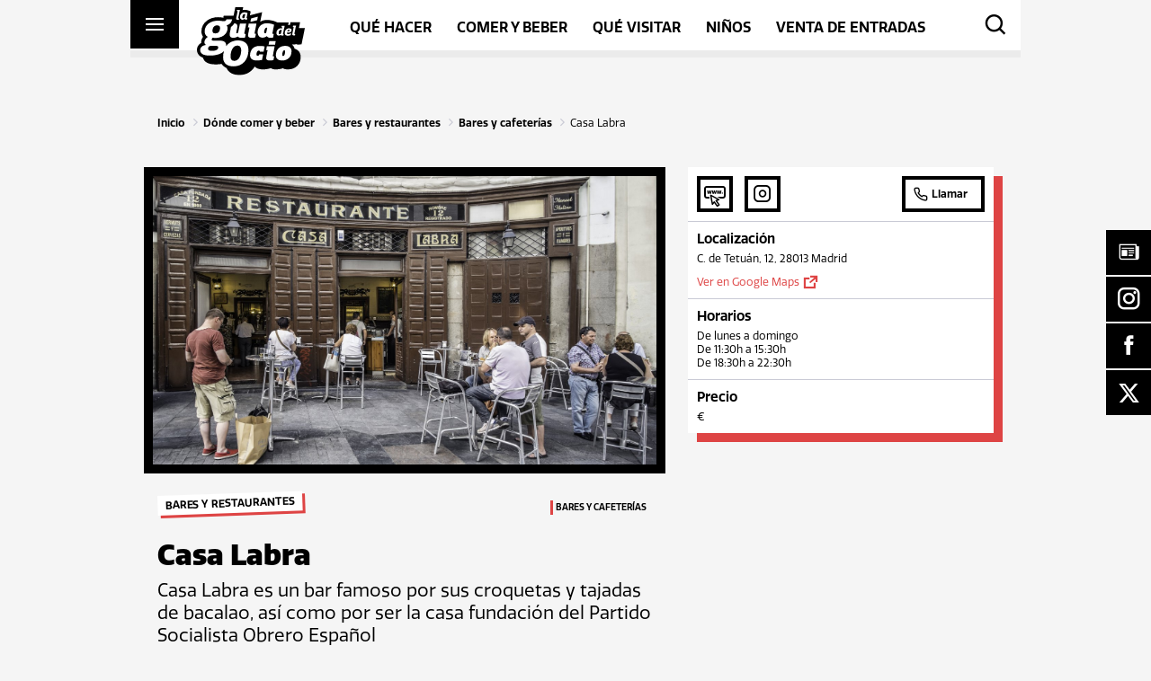

--- FILE ---
content_type: text/html; charset=UTF-8
request_url: https://guiadelocio.es/madrid/plan/casa-labra/
body_size: 62610
content:
<!DOCTYPE html>
<html lang="">
    <head>
        <meta http-equiv="X-UA-Compatible" content="IE=edge">
        <meta charset="UTF-8">
        <meta name="viewport" content="width=device-width, initial-scale=1.0, user-scalable=0">
        <meta name="format-detection" content="telephone=no">
        <meta name="msapplication-TileColor" content="#ffc40d">
        <meta name="theme-color" content="#000000">
        <link rel="shortcut icon" href="https://guiadelocio.es/madrid/wp-content/themes/guiadelocio/front/favicons/favicon_package_v0.16/favicon.ico">
        <link rel="apple-touch-icon" href="https://guiadelocio.es/madrid/wp-content/themes/guiadelocio/front/favicons/favicon_package_v0.16/apple-touch-icon.png">
        <link rel="icon" type="image/png" sizes="32x32" href="https://guiadelocio.es/madrid/wp-content/themes/guiadelocio/front/favicons/favicon_package_v0.16/favicon-32x32.png">
        <link rel="icon" type="image/png" sizes="16x16" href="https://guiadelocio.es/madrid/wp-content/themes/guiadelocio/front/favicons/favicon_package_v0.16/favicon-16x16.png">
        <link rel="manifest" href="https://guiadelocio.es/madrid/wp-content/themes/guiadelocio/front/favicons/favicon_package_v0.16/site.webmanifest">
        <link rel="mask-icon" href="https://guiadelocio.es/madrid/wp-content/themes/guiadelocio/front/favicons/favicon_package_v0.16/safari-pinned-tab.svg" color="#000000">
        <title>Casa Labra | Madrid | Guía del ocio</title><link rel="preload" as="font" href="https://guiadelocio.es/madrid/wp-content/plugins/simple-floating-menu/assets/css/fonts/fontawesome/fa-brands-400.woff2" crossorigin><link rel="preload" as="font" href="https://guiadelocio.es/madrid/wp-content/plugins/simple-floating-menu/assets/css/fonts/icofont/icofont.woff2" crossorigin><link rel="preload" as="font" href="https://fonts.gstatic.com/s/opensans/v44/memvYaGs126MiZpBA-UvWbX2vVnXBbObj2OVTS-muw.woff2" crossorigin><link rel="preload" as="font" href="https://use.typekit.net/af/98e9b8/000000000000000077359b99/30/l?primer=7cdcb44be4a7db8877ffa5c0007b8dd865b3bbc383831fe2ea177f62257a9191&#038;fvd=n4&#038;v=3" crossorigin><link rel="preload" as="font" href="https://use.typekit.net/af/6e0c21/000000000000000077359b9d/30/l?primer=7cdcb44be4a7db8877ffa5c0007b8dd865b3bbc383831fe2ea177f62257a9191&#038;fvd=n6&#038;v=3" crossorigin><link rel="preload" as="font" href="https://use.typekit.net/af/05a7ae/000000000000000077359b9e/30/l?primer=7cdcb44be4a7db8877ffa5c0007b8dd865b3bbc383831fe2ea177f62257a9191&#038;fvd=i6&#038;v=3" crossorigin><link rel="preload" as="font" href="https://use.typekit.net/af/ca0b39/000000000000000077359ba6/30/l?primer=7cdcb44be4a7db8877ffa5c0007b8dd865b3bbc383831fe2ea177f62257a9191&#038;fvd=n8&#038;v=3" crossorigin><link rel="preload" as="font" href="https://guiadelocio.es/madrid/wp-content/themes/guiadelocio/front/icons/guiadelocio-icons/fonts/guiadelocio-icons.woff2?928ck8" crossorigin><style id="wpr-usedcss">img:is([sizes=auto i],[sizes^="auto," i]){contain-intrinsic-size:3000px 1500px}.fa-brands{-moz-osx-font-smoothing:grayscale;-webkit-font-smoothing:antialiased;display:var(--fa-display,inline-block);font-style:normal;font-variant:normal;line-height:1;text-rendering:auto}.fa-brands{font-family:'Font Awesome 6 Brands'}.fa-times::before{content:"\f00d"}:root{--fa-style-family-brands:'Font Awesome 6 Brands';--fa-font-brands:normal 400 1em/1 'Font Awesome 6 Brands'}@font-face{font-family:'Font Awesome 6 Brands';font-style:normal;font-weight:400;font-display:swap;src:url("https://guiadelocio.es/madrid/wp-content/plugins/simple-floating-menu/assets/css/fonts/fontawesome/fa-brands-400.woff2") format("woff2"),url("https://guiadelocio.es/madrid/wp-content/plugins/simple-floating-menu/assets/css/fonts/fontawesome/fa-brands-400.ttf") format("truetype")}.fa-brands{font-weight:400}.fa-x-twitter:before{content:"\e61b"}:root{--fa-style-family-classic:'Font Awesome 6 Free';--fa-font-regular:normal 400 1em/1 'Font Awesome 6 Free'}:root{--fa-style-family-classic:'Font Awesome 6 Free';--fa-font-solid:normal 900 1em/1 'Font Awesome 6 Free'}@font-face{font-family:'Font Awesome 5 Brands';font-display:swap;font-weight:400;src:url("https://guiadelocio.es/madrid/wp-content/plugins/simple-floating-menu/assets/css/fonts/fontawesome/fa-brands-400.woff2") format("woff2"),url("https://guiadelocio.es/madrid/wp-content/plugins/simple-floating-menu/assets/css/fonts/fontawesome/fa-brands-400.ttf") format("truetype")}@font-face{font-family:FontAwesome;font-display:swap;src:url("https://guiadelocio.es/madrid/wp-content/plugins/simple-floating-menu/assets/css/fonts/fontawesome/fa-brands-400.woff2") format("woff2"),url("https://guiadelocio.es/madrid/wp-content/plugins/simple-floating-menu/assets/css/fonts/fontawesome/fa-brands-400.ttf") format("truetype")}[class*=" essentialicon-"],[class^=essentialicon-]{font-family:EssentialIcon!important;font-style:normal;font-weight:400;font-variant:normal;text-transform:none;font-size:inherit;text-rendering:auto;line-height:inherit;-webkit-font-smoothing:antialiased;-moz-osx-font-smoothing:grayscale}@font-face{font-display:swap;font-family:IcoFont;src:url("https://guiadelocio.es/madrid/wp-content/plugins/simple-floating-menu/assets/css/fonts/icofont/icofont.woff2") format("woff2"),url("https://guiadelocio.es/madrid/wp-content/plugins/simple-floating-menu/assets/css/fonts/icofont/icofont.woff") format("woff");font-weight:400;font-style:normal}[class*=" icofont-"],[class^=icofont-]{font-family:IcoFont!important;font-style:normal;font-weight:400;font-variant:normal;text-transform:none;font-size:inherit;text-rendering:auto;line-height:inherit;-webkit-font-smoothing:antialiased;-moz-osx-font-smoothing:grayscale}.icofont-facebook:before{content:"\ed37"}.icofont-instagram:before{content:"\ed46"}.icofont-newspaper:before{content:"\efa7"}.sfm-floating-menu{position:fixed;z-index:99}.sfm-floating-menu{display:flex}.sfm-floating-menu.vertical{flex-direction:column}.sfm-floating-menu.middle-right{right:0;top:50%;transform:translateY(-50%)}.sfm-floating-menu a.sfm-shape-button{background:#000;text-align:center;transition:background .3s ease;text-decoration:none;color:#fff;height:100%;display:flex;align-items:center;justify-content:center;transition:color .3s ease,background-color .3s ease}.sfm-floating-menu i{position:relative}.sfm-floating-menu .sfm-button{position:relative;filter:drop-shadow(var(--sfm-button-shadow-x, 0) var(--sfm-button-shadow-y, 0) var(--sfm-button-shadow-blur, 0) var(--sfm-button-shadow-color, transparent))}.sfm-floating-menu .sfm-tool-tip{position:absolute;background:#000;font-size:.8em;white-space:nowrap;opacity:0;visibility:hidden;transition:all .3s ease-in-out}.sfm-floating-menu .sfm-button:hover .sfm-tool-tip{opacity:1;visibility:visible}.sfm-floating-menu .sfm-tool-tip a{color:#fff;display:block;line-height:1;text-decoration:none}.sfm-floating-menu .sfm-tool-tip:after{content:"";position:absolute;border-width:.35em;border-style:solid}.sfm-floating-menu.vertical .sfm-tool-tip a{padding:.3em .6em}.sfm-floating-menu.middle-right.vertical .sfm-tool-tip{top:50%;right:100%;transform:translate(-20px,-50%)}.sfm-floating-menu.middle-right.vertical .sfm-tool-tip:after{border-color:transparent transparent transparent #000;top:50%;left:100%;transform:translateY(-50%)}.sfm-floating-menu a.sfm-shape-button{height:50px;width:50px}.sfm-floating-menu a.sfm-shape-button{font-size:25px}.sfm-floating-menu i{top:0}.sfm-floating-menu.vertical{margin:-1px 0}.sfm-floating-menu.vertical .sfm-button{margin:1px 0}.sfm-floating-menu.middle-right{right:0}.sfm-floating-menu{z-index:999}.sfm-floating-menu .sfm-655719d6f0991 a.sfm-shape-button{background:#000}.sfm-floating-menu .sfm-655719d6f0991 a.sfm-shape-button{color:#fff}.sfm-floating-menu .sfm-655719d6f0991:hover a.sfm-shape-button{background:#e19b26}.sfm-floating-menu .sfm-655719d6f0991:hover a.sfm-shape-button{color:#fff}.sfm-floating-menu .sfm-655719d6f0991 .sfm-tool-tip{background:#000}.sfm-floating-menu.middle-right.vertical .sfm-655719d6f0991 .sfm-tool-tip:after{border-color:transparent transparent transparent #000}.sfm-floating-menu .sfm-655719d6f0991 .sfm-tool-tip a{color:#fff}.sfm-floating-menu .sfm-1700212889716 a.sfm-shape-button{background:#000}.sfm-floating-menu .sfm-1700212889716 a.sfm-shape-button{color:#fff}.sfm-floating-menu .sfm-1700212889716:hover a.sfm-shape-button{background:#e19b26}.sfm-floating-menu .sfm-1700212889716:hover a.sfm-shape-button{color:#fff}.sfm-floating-menu .sfm-1700212889716 .sfm-tool-tip{background:#000}.sfm-floating-menu.middle-right.vertical .sfm-1700212889716 .sfm-tool-tip:after{border-color:transparent transparent transparent #000}.sfm-floating-menu .sfm-1700212889716 .sfm-tool-tip a{color:#fff}.sfm-floating-menu .sfm-1700212994274 a.sfm-shape-button{background:#000}.sfm-floating-menu .sfm-1700212994274 a.sfm-shape-button{color:#fff}.sfm-floating-menu .sfm-1700212994274:hover a.sfm-shape-button{background:#e19b26}.sfm-floating-menu .sfm-1700212994274:hover a.sfm-shape-button{color:#fff}.sfm-floating-menu .sfm-1700212994274 .sfm-tool-tip{background:#000}.sfm-floating-menu.middle-right.vertical .sfm-1700212994274 .sfm-tool-tip:after{border-color:transparent transparent transparent #000}.sfm-floating-menu .sfm-1700212994274 .sfm-tool-tip a{color:#fff}.sfm-floating-menu .sfm-1700213077317 a.sfm-shape-button{background:#000}.sfm-floating-menu .sfm-1700213077317 a.sfm-shape-button{color:#fff}.sfm-floating-menu .sfm-1700213077317:hover a.sfm-shape-button{background:#e19b26}.sfm-floating-menu .sfm-1700213077317:hover a.sfm-shape-button{color:#fff}.sfm-floating-menu .sfm-1700213077317 .sfm-tool-tip{background:#000}.sfm-floating-menu.middle-right.vertical .sfm-1700213077317 .sfm-tool-tip:after{border-color:transparent transparent transparent #000}.sfm-floating-menu .sfm-1700213077317 .sfm-tool-tip a{color:#fff}.sfm-floating-menu .sfm-tool-tip a{font-family:'Open Sans'}.sfm-floating-menu .sfm-tool-tip a{font-weight:700;font-style:normal}.sfm-floating-menu .sfm-tool-tip a{text-transform:none}.sfm-floating-menu .sfm-tool-tip a{text-decoration:none}.sfm-floating-menu .sfm-tool-tip a{font-size:16px}.sfm-floating-menu .sfm-tool-tip a{line-height:1}.sfm-floating-menu .sfm-tool-tip a{letter-spacing:0}.sfm-floating-menu .sfm-button{--sfm-button-shadow-x:0px}.sfm-floating-menu .sfm-button{--sfm-button-shadow-y:0px}.sfm-floating-menu .sfm-button{--sfm-button-shadow-blur:0px}@font-face{font-display:swap;font-family:'Open Sans';font-style:normal;font-weight:300;font-stretch:100%;src:url(https://fonts.gstatic.com/s/opensans/v44/memvYaGs126MiZpBA-UvWbX2vVnXBbObj2OVTS-muw.woff2) format('woff2');unicode-range:U+0000-00FF,U+0131,U+0152-0153,U+02BB-02BC,U+02C6,U+02DA,U+02DC,U+0304,U+0308,U+0329,U+2000-206F,U+20AC,U+2122,U+2191,U+2193,U+2212,U+2215,U+FEFF,U+FFFD}@font-face{font-display:swap;font-family:'Open Sans';font-style:normal;font-weight:400;font-stretch:100%;src:url(https://fonts.gstatic.com/s/opensans/v44/memvYaGs126MiZpBA-UvWbX2vVnXBbObj2OVTS-muw.woff2) format('woff2');unicode-range:U+0000-00FF,U+0131,U+0152-0153,U+02BB-02BC,U+02C6,U+02DA,U+02DC,U+0304,U+0308,U+0329,U+2000-206F,U+20AC,U+2122,U+2191,U+2193,U+2212,U+2215,U+FEFF,U+FFFD}@font-face{font-display:swap;font-family:'Open Sans';font-style:normal;font-weight:500;font-stretch:100%;src:url(https://fonts.gstatic.com/s/opensans/v44/memvYaGs126MiZpBA-UvWbX2vVnXBbObj2OVTS-muw.woff2) format('woff2');unicode-range:U+0000-00FF,U+0131,U+0152-0153,U+02BB-02BC,U+02C6,U+02DA,U+02DC,U+0304,U+0308,U+0329,U+2000-206F,U+20AC,U+2122,U+2191,U+2193,U+2212,U+2215,U+FEFF,U+FFFD}@font-face{font-display:swap;font-family:'Open Sans';font-style:normal;font-weight:600;font-stretch:100%;src:url(https://fonts.gstatic.com/s/opensans/v44/memvYaGs126MiZpBA-UvWbX2vVnXBbObj2OVTS-muw.woff2) format('woff2');unicode-range:U+0000-00FF,U+0131,U+0152-0153,U+02BB-02BC,U+02C6,U+02DA,U+02DC,U+0304,U+0308,U+0329,U+2000-206F,U+20AC,U+2122,U+2191,U+2193,U+2212,U+2215,U+FEFF,U+FFFD}@font-face{font-display:swap;font-family:'Open Sans';font-style:normal;font-weight:700;font-stretch:100%;src:url(https://fonts.gstatic.com/s/opensans/v44/memvYaGs126MiZpBA-UvWbX2vVnXBbObj2OVTS-muw.woff2) format('woff2');unicode-range:U+0000-00FF,U+0131,U+0152-0153,U+02BB-02BC,U+02C6,U+02DA,U+02DC,U+0304,U+0308,U+0329,U+2000-206F,U+20AC,U+2122,U+2191,U+2193,U+2212,U+2215,U+FEFF,U+FFFD}@font-face{font-display:swap;font-family:'Open Sans';font-style:normal;font-weight:800;font-stretch:100%;src:url(https://fonts.gstatic.com/s/opensans/v44/memvYaGs126MiZpBA-UvWbX2vVnXBbObj2OVTS-muw.woff2) format('woff2');unicode-range:U+0000-00FF,U+0131,U+0152-0153,U+02BB-02BC,U+02C6,U+02DA,U+02DC,U+0304,U+0308,U+0329,U+2000-206F,U+20AC,U+2122,U+2191,U+2193,U+2212,U+2215,U+FEFF,U+FFFD}.cmplz-blocked-content-notice{display:none}.cmplz-blocked-content-container,.cmplz-wp-video{animation-name:cmplz-fadein;animation-duration:.6s;background:#fff;border:0;border-radius:3px;box-shadow:0 0 1px 0 rgba(0,0,0,.5),0 1px 10px 0 rgba(0,0,0,.15);display:flex;justify-content:center;align-items:center;background-repeat:no-repeat!important;background-size:cover!important;height:inherit;position:relative}.cmplz-blocked-content-container iframe,.cmplz-wp-video iframe{visibility:hidden;max-height:100%;border:0!important}.cmplz-blocked-content-container .cmplz-blocked-content-notice,.cmplz-wp-video .cmplz-blocked-content-notice{white-space:normal;text-transform:initial;position:absolute!important;width:100%;top:50%;left:50%;transform:translate(-50%,-50%);max-width:300px;font-size:14px;padding:10px;background-color:rgba(0,0,0,.5);color:#fff;text-align:center;z-index:98;line-height:23px}.cmplz-blocked-content-container .cmplz-blocked-content-notice .cmplz-links,.cmplz-wp-video .cmplz-blocked-content-notice .cmplz-links{display:block;margin-bottom:10px}.cmplz-blocked-content-container .cmplz-blocked-content-notice .cmplz-links a,.cmplz-wp-video .cmplz-blocked-content-notice .cmplz-links a{color:#fff}.cmplz-blocked-content-container div div{display:none}.cmplz-wp-video .cmplz-placeholder-element{width:100%;height:inherit}@keyframes cmplz-fadein{from{opacity:0}to{opacity:1}}@font-face{font-family:quatro;src:url("https://use.typekit.net/af/98e9b8/000000000000000077359b99/30/l?primer=7cdcb44be4a7db8877ffa5c0007b8dd865b3bbc383831fe2ea177f62257a9191&fvd=n4&v=3") format("woff2"),url("https://use.typekit.net/af/98e9b8/000000000000000077359b99/30/d?primer=7cdcb44be4a7db8877ffa5c0007b8dd865b3bbc383831fe2ea177f62257a9191&fvd=n4&v=3") format("woff"),url("https://use.typekit.net/af/98e9b8/000000000000000077359b99/30/a?primer=7cdcb44be4a7db8877ffa5c0007b8dd865b3bbc383831fe2ea177f62257a9191&fvd=n4&v=3") format("opentype");font-display:swap;font-style:normal;font-weight:400;font-stretch:normal}@font-face{font-family:quatro;src:url("https://use.typekit.net/af/6e0c21/000000000000000077359b9d/30/l?primer=7cdcb44be4a7db8877ffa5c0007b8dd865b3bbc383831fe2ea177f62257a9191&fvd=n6&v=3") format("woff2"),url("https://use.typekit.net/af/6e0c21/000000000000000077359b9d/30/d?primer=7cdcb44be4a7db8877ffa5c0007b8dd865b3bbc383831fe2ea177f62257a9191&fvd=n6&v=3") format("woff"),url("https://use.typekit.net/af/6e0c21/000000000000000077359b9d/30/a?primer=7cdcb44be4a7db8877ffa5c0007b8dd865b3bbc383831fe2ea177f62257a9191&fvd=n6&v=3") format("opentype");font-display:swap;font-style:normal;font-weight:600;font-stretch:normal}@font-face{font-family:quatro;src:url("https://use.typekit.net/af/05a7ae/000000000000000077359b9e/30/l?primer=7cdcb44be4a7db8877ffa5c0007b8dd865b3bbc383831fe2ea177f62257a9191&fvd=i6&v=3") format("woff2"),url("https://use.typekit.net/af/05a7ae/000000000000000077359b9e/30/d?primer=7cdcb44be4a7db8877ffa5c0007b8dd865b3bbc383831fe2ea177f62257a9191&fvd=i6&v=3") format("woff"),url("https://use.typekit.net/af/05a7ae/000000000000000077359b9e/30/a?primer=7cdcb44be4a7db8877ffa5c0007b8dd865b3bbc383831fe2ea177f62257a9191&fvd=i6&v=3") format("opentype");font-display:swap;font-style:italic;font-weight:600;font-stretch:normal}@font-face{font-family:quatro;src:url("https://use.typekit.net/af/ca0b39/000000000000000077359ba6/30/l?primer=7cdcb44be4a7db8877ffa5c0007b8dd865b3bbc383831fe2ea177f62257a9191&fvd=n8&v=3") format("woff2"),url("https://use.typekit.net/af/ca0b39/000000000000000077359ba6/30/d?primer=7cdcb44be4a7db8877ffa5c0007b8dd865b3bbc383831fe2ea177f62257a9191&fvd=n8&v=3") format("woff"),url("https://use.typekit.net/af/ca0b39/000000000000000077359ba6/30/a?primer=7cdcb44be4a7db8877ffa5c0007b8dd865b3bbc383831fe2ea177f62257a9191&fvd=n8&v=3") format("opentype");font-display:swap;font-style:normal;font-weight:800;font-stretch:normal}html{font-family:sans-serif;-ms-text-size-adjust:100%;-webkit-text-size-adjust:100%;text-size-adjust:100%}body{margin:0}article,aside,details,footer,header,menu,nav,section,summary{display:block}audio,progress,video{display:inline-block;vertical-align:baseline}audio:not([controls]){display:none;height:0}[hidden],template{display:none}a{background-color:rgba(0,0,0,0)}a:active,a:hover{outline:0}strong{font-weight:700}h1{font-size:2em;margin:.67em 0}img{border:0}svg:not(:root){overflow:hidden}hr{-moz-box-sizing:content-box;box-sizing:content-box;height:0}pre{overflow:auto}code,pre{font-family:monospace,monospace;font-size:1em}button,input,optgroup,select,textarea{color:inherit;font:inherit;margin:0}button{overflow:visible}button,select{text-transform:none}button,html input[type=button],input[type=reset],input[type=submit]{-webkit-appearance:button;cursor:pointer}button[disabled],html input[disabled]{cursor:default}button::-moz-focus-inner,input::-moz-focus-inner{border:0;padding:0}input{line-height:normal}input[type=checkbox],input[type=radio]{box-sizing:border-box;padding:0}input[type=number]::-webkit-inner-spin-button,input[type=number]::-webkit-outer-spin-button{height:auto}input[type=search]{-webkit-appearance:textfield;-moz-box-sizing:content-box;-webkit-box-sizing:content-box;box-sizing:content-box}input[type=search]::-webkit-search-cancel-button,input[type=search]::-webkit-search-decoration{-webkit-appearance:none}fieldset{border:1px solid silver;margin:0 2px;padding:.35em .625em .75em}legend{border:0;padding:0}textarea{overflow:auto}optgroup{font-weight:700}table{border-collapse:collapse;border-spacing:0}td{padding:0}*{box-sizing:border-box}@keyframes plyr-progress{to{background-position:var(--plyr-progress-loading-size,25px) 0}}@keyframes plyr-popup{0%{opacity:.5;transform:translateY(10px)}to{opacity:1;transform:translateY(0)}}@keyframes plyr-fade-in{from{opacity:0}to{opacity:1}}.plyr{-moz-osx-font-smoothing:grayscale;-webkit-font-smoothing:antialiased;align-items:center;direction:ltr;display:flex;flex-direction:column;font-family:var(--plyr-font-family,inherit);font-variant-numeric:tabular-nums;font-weight:var(--plyr-font-weight-regular,400);line-height:var(--plyr-line-height, 1.7);max-width:100%;min-width:200px;position:relative;text-shadow:none;transition:box-shadow .3s ease;z-index:0}.plyr audio,.plyr iframe,.plyr video{display:block;height:100%;width:100%}.plyr button{font:inherit;line-height:inherit;width:auto}.plyr:focus{outline:0}.plyr--full-ui{box-sizing:border-box}.plyr--full-ui *,.plyr--full-ui ::after,.plyr--full-ui ::before{box-sizing:inherit}.plyr--full-ui a,.plyr--full-ui button,.plyr--full-ui input,.plyr--full-ui label{touch-action:manipulation}.plyr__badge{background:var(--plyr-badge-background,hsl(216deg,15%,34%));border-radius:var(--plyr-badge-border-radius,2px);color:var(--plyr-badge-text-color,#fff);font-size:var(--plyr-font-size-badge, 9px);line-height:1;padding:3px 4px}.plyr--full-ui ::-webkit-media-text-track-container{display:none}.plyr__captions{animation:.3s plyr-fade-in;bottom:0;display:none;font-size:var(--plyr-font-size-small, 13px);left:0;padding:var(--plyr-control-spacing,10px);position:absolute;text-align:center;transition:transform .4s ease-in-out;width:100%}.plyr__captions span:empty{display:none}@media(min-width:480px){.plyr__captions{font-size:var(--plyr-font-size-base, 15px);padding:calc(var(--plyr-control-spacing,10px) * 2)}}@media(min-width:768px){.plyr__captions{font-size:var(--plyr-font-size-large, 18px)}}.plyr--captions-active .plyr__captions{display:block}.plyr:not(.plyr--hide-controls) .plyr__controls:not(:empty)~.plyr__captions{transform:translateY(calc(var(--plyr-control-spacing,10px) * -4))}.plyr__caption{background:var(--plyr-captions-background,rgba(0,0,0,.8));border-radius:2px;box-decoration-break:clone;color:var(--plyr-captions-text-color,#fff);line-height:185%;padding:.2em .5em;white-space:pre-wrap}.plyr__caption div{display:inline}.plyr__control{background:rgba(0,0,0,0);border:0;border-radius:var(--plyr-control-radius,3px);color:inherit;cursor:pointer;flex-shrink:0;overflow:visible;padding:calc(var(--plyr-control-spacing,10px) * .7);position:relative;transition:all .3s ease}.plyr__control svg{display:block;fill:currentColor;height:var(--plyr-control-icon-size,18px);pointer-events:none;width:var(--plyr-control-icon-size,18px)}.plyr__control:focus{outline:0}.plyr__control:focus-visible{outline:2px dashed var(--plyr-focus-visible-color,var(--plyr-color-main,var(--plyr-color-main,hsl(198deg,100%,50%))));outline-offset:2px}a.plyr__control{text-decoration:none}a.plyr__control::after,a.plyr__control::before{display:none}.plyr__control.plyr__control--pressed .icon--not-pressed,.plyr__control.plyr__control--pressed .label--not-pressed,.plyr__control:not(.plyr__control--pressed) .icon--pressed,.plyr__control:not(.plyr__control--pressed) .label--pressed{display:none}.plyr--full-ui ::-webkit-media-controls{display:none}.plyr__controls{align-items:center;display:flex;justify-content:flex-end;text-align:center}.plyr__controls .plyr__progress__container{flex:1;min-width:0}.plyr__controls .plyr__controls__item{margin-left:calc(var(--plyr-control-spacing,10px)/ 4)}.plyr__controls .plyr__controls__item:first-child{margin-left:0;margin-right:auto}.plyr__controls .plyr__controls__item.plyr__progress__container{padding-left:calc(var(--plyr-control-spacing,10px)/ 4)}.plyr__controls .plyr__controls__item.plyr__time{padding:0 calc(var(--plyr-control-spacing,10px)/ 2)}.plyr__controls .plyr__controls__item.plyr__progress__container:first-child,.plyr__controls .plyr__controls__item.plyr__time+.plyr__time,.plyr__controls .plyr__controls__item.plyr__time:first-child{padding-left:0}.plyr__controls:empty{display:none}.plyr__menu{display:flex;position:relative}.plyr__menu .plyr__control svg{transition:transform .3s ease}.plyr__menu .plyr__control[aria-expanded=true] svg{transform:rotate(90deg)}.plyr__menu .plyr__control[aria-expanded=true] .plyr__tooltip{display:none}.plyr__menu__container{animation:.2s plyr-popup;background:var(--plyr-menu-background,rgba(255,255,255,.9));border-radius:var(--plyr-menu-radius,4px);bottom:100%;box-shadow:var(--plyr-menu-shadow,0 1px 2px rgba(0,0,0,.15));color:var(--plyr-menu-color,hsl(216deg,15%,34%));font-size:var(--plyr-font-size-base, 15px);margin-bottom:10px;position:absolute;right:-3px;text-align:left;white-space:nowrap;z-index:3}.plyr__menu__container>div{overflow:hidden;transition:height .35s cubic-bezier(.4, 0, .2, 1),width .35s cubic-bezier(.4, 0, .2, 1)}.plyr__menu__container::after{border:var(--plyr-menu-arrow-size,4px) solid transparent;border-top-color:var(--plyr-menu-background,rgba(255,255,255,.9));content:"";height:0;position:absolute;right:calc(((var(--plyr-control-icon-size,18px)/ 2) + calc(var(--plyr-control-spacing,10px) * .7)) - (var(--plyr-menu-arrow-size,4px)/ 2));top:100%;width:0}.plyr__menu__container [role=menu]{padding:calc(var(--plyr-control-spacing,10px) * .7)}.plyr__menu__container [role=menuitem],.plyr__menu__container [role=menuitemradio]{margin-top:2px}.plyr__menu__container [role=menuitem]:first-child,.plyr__menu__container [role=menuitemradio]:first-child{margin-top:0}.plyr__menu__container .plyr__control{align-items:center;color:var(--plyr-menu-color,hsl(216deg,15%,34%));display:flex;font-size:var(--plyr-font-size-menu, var(--plyr-font-size-small, 13px));padding:calc(calc(var(--plyr-control-spacing,10px) * .7)/ 1.5) calc(calc(var(--plyr-control-spacing,10px) * .7) * 1.5);user-select:none;width:100%}.plyr__menu__container .plyr__control>span{align-items:inherit;display:flex;width:100%}.plyr__menu__container .plyr__control::after{border:var(--plyr-menu-item-arrow-size,4px) solid transparent;content:"";position:absolute;top:50%;transform:translateY(-50%)}.plyr__menu__container .plyr__control[role=menuitemradio]{padding-left:calc(var(--plyr-control-spacing,10px) * .7)}.plyr__menu__container .plyr__control[role=menuitemradio]::after,.plyr__menu__container .plyr__control[role=menuitemradio]::before{border-radius:100%}.plyr__menu__container .plyr__control[role=menuitemradio]::before{background:rgba(0,0,0,.1);content:"";display:block;flex-shrink:0;height:16px;margin-right:var(--plyr-control-spacing,10px);transition:all .3s ease;width:16px}.plyr__menu__container .plyr__control[role=menuitemradio]::after{background:#fff;border:0;height:6px;left:12px;opacity:0;top:50%;transform:translateY(-50%) scale(0);transition:transform .3s ease,opacity .3s ease;width:6px}.plyr__menu__container .plyr__control[role=menuitemradio][aria-checked=true]::before{background:var(--plyr-control-toggle-checked-background,var(--plyr-color-main,var(--plyr-color-main,hsl(198deg,100%,50%))))}.plyr__menu__container .plyr__control[role=menuitemradio][aria-checked=true]::after{opacity:1;transform:translateY(-50%) scale(1)}.plyr__menu__container .plyr__control[role=menuitemradio]:focus-visible::before,.plyr__menu__container .plyr__control[role=menuitemradio]:hover::before{background:rgba(35,40,47,.1)}.plyr__menu__container .plyr__menu__value{align-items:center;display:flex;margin-left:auto;margin-right:calc((calc(var(--plyr-control-spacing,10px) * .7) - 2px)*-1);overflow:hidden;padding-left:calc(calc(var(--plyr-control-spacing,10px) * .7) * 3.5);pointer-events:none}.plyr--full-ui input[type=range]{appearance:none;background:rgba(0,0,0,0);border:0;border-radius:calc(var(--plyr-range-thumb-height,13px) * 2);color:var(--plyr-range-fill-background,var(--plyr-color-main,var(--plyr-color-main,hsl(198deg,100%,50%))));display:block;height:calc((var(--plyr-range-thumb-active-shadow-width,3px) * 2) + var(--plyr-range-thumb-height,13px));margin:0;min-width:0;padding:0;transition:box-shadow .3s ease;width:100%}.plyr--full-ui input[type=range]::-webkit-slider-runnable-track{background:rgba(0,0,0,0);border:0;border-radius:calc(var(--plyr-range-track-height,5px)/ 2);height:var(--plyr-range-track-height,5px);transition:box-shadow .3s ease;user-select:none;background-image:linear-gradient(to right,currentColor var(--value,0%),transparent var(--value,0%))}.plyr--full-ui input[type=range]::-webkit-slider-thumb{background:var(--plyr-range-thumb-background,#fff);border:0;border-radius:100%;box-shadow:var(--plyr-range-thumb-shadow,0 1px 1px rgba(35,40,47,.15),0 0 0 1px rgba(35,40,47,.2));height:var(--plyr-range-thumb-height,13px);position:relative;transition:all .2s ease;width:var(--plyr-range-thumb-height,13px);appearance:none;margin-top:calc((var(--plyr-range-thumb-height,13px) - var(--plyr-range-track-height,5px))/ 2*-1)}.plyr--full-ui input[type=range]::-moz-range-track{background:rgba(0,0,0,0);border:0;border-radius:calc(var(--plyr-range-track-height,5px)/ 2);height:var(--plyr-range-track-height,5px);transition:box-shadow .3s ease;user-select:none}.plyr--full-ui input[type=range]::-moz-range-thumb{background:var(--plyr-range-thumb-background,#fff);border:0;border-radius:100%;box-shadow:var(--plyr-range-thumb-shadow,0 1px 1px rgba(35,40,47,.15),0 0 0 1px rgba(35,40,47,.2));height:var(--plyr-range-thumb-height,13px);position:relative;transition:all .2s ease;width:var(--plyr-range-thumb-height,13px)}.plyr--full-ui input[type=range]::-moz-range-progress{background:currentColor;border-radius:calc(var(--plyr-range-track-height,5px)/ 2);height:var(--plyr-range-track-height,5px)}.plyr--full-ui input[type=range]::-ms-track{background:rgba(0,0,0,0);border:0;border-radius:calc(var(--plyr-range-track-height,5px)/ 2);height:var(--plyr-range-track-height,5px);transition:box-shadow .3s ease;user-select:none;color:transparent}.plyr--full-ui input[type=range]::-ms-fill-upper{background:rgba(0,0,0,0);border:0;border-radius:calc(var(--plyr-range-track-height,5px)/ 2);height:var(--plyr-range-track-height,5px);transition:box-shadow .3s ease;user-select:none}.plyr--full-ui input[type=range]::-ms-fill-lower{background:rgba(0,0,0,0);border:0;border-radius:calc(var(--plyr-range-track-height,5px)/ 2);height:var(--plyr-range-track-height,5px);transition:box-shadow .3s ease;user-select:none;background:currentColor}.plyr--full-ui input[type=range]::-ms-thumb{background:var(--plyr-range-thumb-background,#fff);border:0;border-radius:100%;box-shadow:var(--plyr-range-thumb-shadow,0 1px 1px rgba(35,40,47,.15),0 0 0 1px rgba(35,40,47,.2));height:var(--plyr-range-thumb-height,13px);position:relative;transition:all .2s ease;width:var(--plyr-range-thumb-height,13px);margin-top:0}.plyr--full-ui input[type=range]::-ms-tooltip{display:none}.plyr--full-ui input[type=range]::-moz-focus-outer{border:0}.plyr--full-ui input[type=range]:focus{outline:0}.plyr--full-ui input[type=range]:focus-visible::-webkit-slider-runnable-track{outline:2px dashed var(--plyr-focus-visible-color,var(--plyr-color-main,var(--plyr-color-main,hsl(198deg,100%,50%))));outline-offset:2px}.plyr--full-ui input[type=range]:focus-visible::-moz-range-track{outline:2px dashed var(--plyr-focus-visible-color,var(--plyr-color-main,var(--plyr-color-main,hsl(198deg,100%,50%))));outline-offset:2px}.plyr--full-ui input[type=range]:focus-visible::-ms-track{outline:2px dashed var(--plyr-focus-visible-color,var(--plyr-color-main,var(--plyr-color-main,hsl(198deg,100%,50%))));outline-offset:2px}.plyr__poster{background-color:var(--plyr-video-background,var(--plyr-video-background,#000));background-position:50% 50%;background-repeat:no-repeat;background-size:contain;height:100%;left:0;opacity:0;position:absolute;top:0;transition:opacity .2s ease;width:100%;z-index:1}.plyr--stopped.plyr__poster-enabled .plyr__poster{opacity:1}.plyr__time{font-size:var(--plyr-font-size-time, var(--plyr-font-size-small, 13px))}.plyr__time+.plyr__time::before{content:"⁄";margin-right:var(--plyr-control-spacing,10px)}@media(max-width:767px){.plyr__time+.plyr__time{display:none}}.plyr__tooltip{background:var(--plyr-tooltip-background,rgba(255,255,255,.9));border-radius:var(--plyr-tooltip-radius,5px);bottom:100%;box-shadow:var(--plyr-tooltip-shadow,0 1px 2px rgba(0,0,0,.15));color:var(--plyr-tooltip-color,hsl(216deg,15%,34%));font-size:var(--plyr-font-size-small, 13px);font-weight:var(--plyr-font-weight-regular,400);left:50%;line-height:1.3;margin-bottom:calc(calc(var(--plyr-control-spacing,10px)/ 2) * 2);opacity:0;padding:calc(var(--plyr-control-spacing,10px)/ 2) calc(calc(var(--plyr-control-spacing,10px)/ 2) * 1.5);pointer-events:none;position:absolute;transform:translate(-50%,10px) scale(.8);transform-origin:50% 100%;transition:transform .2s .1s ease,opacity .2s .1s ease;white-space:nowrap;z-index:2}.plyr__tooltip::before{border-left:var(--plyr-tooltip-arrow-size,4px) solid transparent;border-right:var(--plyr-tooltip-arrow-size,4px) solid transparent;border-top:var(--plyr-tooltip-arrow-size,4px) solid var(--plyr-tooltip-background,rgba(255,255,255,.9));bottom:calc(var(--plyr-tooltip-arrow-size,4px) * -1);content:"";height:0;left:50%;position:absolute;transform:translateX(-50%);width:0;z-index:2}.plyr .plyr__control:focus-visible .plyr__tooltip,.plyr .plyr__control:hover .plyr__tooltip{opacity:1;transform:translate(-50%,0) scale(1)}.plyr .plyr__control:hover .plyr__tooltip{z-index:3}.plyr__controls>.plyr__control:first-child .plyr__tooltip,.plyr__controls>.plyr__control:first-child+.plyr__control .plyr__tooltip{left:0;transform:translate(0,10px) scale(.8);transform-origin:0 100%}.plyr__controls>.plyr__control:first-child .plyr__tooltip::before,.plyr__controls>.plyr__control:first-child+.plyr__control .plyr__tooltip::before{left:calc((var(--plyr-control-icon-size,18px)/ 2) + calc(var(--plyr-control-spacing,10px) * .7))}.plyr__controls>.plyr__control:last-child .plyr__tooltip{left:auto;right:0;transform:translate(0,10px) scale(.8);transform-origin:100% 100%}.plyr__controls>.plyr__control:last-child .plyr__tooltip::before{left:auto;right:calc((var(--plyr-control-icon-size,18px)/ 2) + calc(var(--plyr-control-spacing,10px) * .7));transform:translateX(50%)}.plyr__controls>.plyr__control:first-child+.plyr__control:focus-visible .plyr__tooltip,.plyr__controls>.plyr__control:first-child+.plyr__control:hover .plyr__tooltip,.plyr__controls>.plyr__control:first-child:focus-visible .plyr__tooltip,.plyr__controls>.plyr__control:first-child:hover .plyr__tooltip,.plyr__controls>.plyr__control:last-child:focus-visible .plyr__tooltip,.plyr__controls>.plyr__control:last-child:hover .plyr__tooltip{transform:translate(0,0) scale(1)}.plyr__progress{left:calc(var(--plyr-range-thumb-height,13px) * .5);margin-right:var(--plyr-range-thumb-height,13px);position:relative}.plyr__progress input[type=range],.plyr__progress__buffer{margin-left:calc(var(--plyr-range-thumb-height,13px) * -.5);margin-right:calc(var(--plyr-range-thumb-height,13px) * -.5);width:calc(100% + var(--plyr-range-thumb-height,13px))}.plyr__progress input[type=range]{position:relative;z-index:2}.plyr__progress .plyr__tooltip{left:0;max-width:120px;overflow-wrap:break-word}.plyr__progress__buffer{-webkit-appearance:none;background:rgba(0,0,0,0);border:0;border-radius:100px;height:var(--plyr-range-track-height,5px);left:0;margin-top:calc((var(--plyr-range-track-height,5px)/ 2)*-1);padding:0;position:absolute;top:50%}.plyr__progress__buffer::-webkit-progress-bar{background:rgba(0,0,0,0)}.plyr__progress__buffer::-webkit-progress-value{background:currentColor;border-radius:100px;min-width:var(--plyr-range-track-height,5px);transition:width .2s ease}.plyr__progress__buffer::-moz-progress-bar{background:currentColor;border-radius:100px;min-width:var(--plyr-range-track-height,5px);transition:width .2s ease}.plyr__progress__buffer::-ms-fill{border-radius:100px;transition:width .2s ease}.plyr--loading .plyr__progress__buffer{animation:1s linear infinite plyr-progress;background-image:linear-gradient(-45deg,var(--plyr-progress-loading-background,rgba(35,40,47,.6)) 25%,transparent 25%,transparent 50%,var(--plyr-progress-loading-background,rgba(35,40,47,.6)) 50%,var(--plyr-progress-loading-background,rgba(35,40,47,.6)) 75%,transparent 75%,transparent);background-repeat:repeat-x;background-size:var(--plyr-progress-loading-size,25px) var(--plyr-progress-loading-size,25px);color:transparent}.plyr__progress__marker{background-color:var(--plyr-progress-marker-background,#fff);border-radius:1px;height:var(--plyr-range-track-height,5px);position:absolute;top:50%;transform:translate(-50%,-50%);width:var(--plyr-progress-marker-width,3px);z-index:3}.plyr__volume{align-items:center;display:flex;position:relative}.plyr__volume input[type=range]{margin-left:calc(var(--plyr-control-spacing,10px)/ 2);margin-right:calc(var(--plyr-control-spacing,10px)/ 2);max-width:90px;min-width:60px;position:relative;z-index:2}.plyr__video-wrapper{background:var(--plyr-video-background,var(--plyr-video-background,#000));height:100%;margin:auto;overflow:hidden;position:relative;width:100%}.plyr__video-embed,.plyr__video-wrapper--fixed-ratio{aspect-ratio:16/9}@supports not (aspect-ratio:16/9){.plyr__video-embed,.plyr__video-wrapper--fixed-ratio{height:0;padding-bottom:56.25%;position:relative}}.plyr__video-embed iframe,.plyr__video-wrapper--fixed-ratio video{border:0;height:100%;left:0;position:absolute;top:0;width:100%}.plyr--full-ui .plyr__video-embed>.plyr__video-embed__container{padding-bottom:240%;position:relative;transform:translateY(-38.28125%)}.plyr:fullscreen{background:#000;border-radius:0!important;height:100%;margin:0;width:100%}.plyr:fullscreen video{height:100%}.plyr:fullscreen.plyr--hide-controls{cursor:none}.plyr--fullscreen-fallback{background:#000;border-radius:0!important;height:100%;margin:0;width:100%;bottom:0;left:0;position:fixed;right:0;top:0;z-index:10000000}.plyr--fullscreen-fallback video{height:100%}.plyr--fullscreen-fallback.plyr--hide-controls{cursor:none}@media(min-width:1024px){.plyr:fullscreen .plyr__captions{font-size:var(--plyr-font-size-xlarge, 21px)}.plyr--fullscreen-fallback .plyr__captions{font-size:var(--plyr-font-size-xlarge, 21px)}}.plyr__ads{border-radius:inherit;bottom:0;cursor:pointer;left:0;overflow:hidden;position:absolute;right:0;top:0;z-index:-1}.plyr__ads>div,.plyr__ads>div iframe{height:100%;position:absolute;width:100%}.plyr__ads::after{background:#23282f;border-radius:2px;bottom:var(--plyr-control-spacing,10px);color:#fff;content:attr(data-badge-text);font-size:11px;padding:2px 6px;pointer-events:none;position:absolute;right:var(--plyr-control-spacing,10px);z-index:3}.plyr__ads:empty::after{display:none}.plyr__cues{background:currentColor;display:block;height:var(--plyr-range-track-height,5px);left:0;opacity:.8;position:absolute;top:50%;transform:translateY(-50%);width:3px;z-index:3}.plyr__preview-thumb{background-color:var(--plyr-tooltip-background,rgba(255,255,255,.9));border-radius:var(--plyr-tooltip-radius,5px);bottom:100%;box-shadow:var(--plyr-tooltip-shadow,0 1px 2px rgba(0,0,0,.15));margin-bottom:calc(calc(var(--plyr-control-spacing,10px)/ 2) * 2);opacity:0;padding:3px;pointer-events:none;position:absolute;transform:translate(0,10px) scale(.8);transform-origin:50% 100%;transition:transform .2s .1s ease,opacity .2s .1s ease;z-index:2}.plyr__preview-thumb--is-shown{opacity:1;transform:translate(0,0) scale(1)}.plyr__preview-thumb::before{border-left:var(--plyr-tooltip-arrow-size,4px) solid transparent;border-right:var(--plyr-tooltip-arrow-size,4px) solid transparent;border-top:var(--plyr-tooltip-arrow-size,4px) solid var(--plyr-tooltip-background,rgba(255,255,255,.9));bottom:calc(var(--plyr-tooltip-arrow-size,4px) * -1);content:"";height:0;left:calc(50% + var(--preview-arrow-offset));position:absolute;transform:translateX(-50%);width:0;z-index:2}.plyr__preview-thumb__image-container{background:#c1c8d1;border-radius:calc(var(--plyr-tooltip-radius,5px) - 1px);overflow:hidden;position:relative;z-index:0}.plyr__preview-thumb__image-container img,.plyr__preview-thumb__image-container::after{height:100%;left:0;position:absolute;top:0;width:100%}.plyr__preview-thumb__image-container::after{border-radius:inherit;box-shadow:inset 0 0 0 1px rgba(0,0,0,.15);content:"";pointer-events:none}.plyr__preview-thumb__image-container img{max-height:none;max-width:none}.plyr__preview-thumb__time-container{background:var(--plyr-video-controls-background,linear-gradient(rgba(0,0,0,0),rgba(0,0,0,.75)));border-bottom-left-radius:calc(var(--plyr-tooltip-radius,5px) - 1px);border-bottom-right-radius:calc(var(--plyr-tooltip-radius,5px) - 1px);bottom:0;left:0;line-height:1.1;padding:20px 6px 6px;position:absolute;right:0;z-index:3}.plyr__preview-thumb__time-container span{color:#fff;font-size:var(--plyr-font-size-time, var(--plyr-font-size-small, 13px))}.plyr__preview-scrubbing{bottom:0;filter:blur(1px);height:100%;left:0;margin:auto;opacity:0;overflow:hidden;pointer-events:none;position:absolute;right:0;top:0;transition:opacity .3s ease;width:100%;z-index:1}.plyr__preview-scrubbing--is-shown{opacity:1}.plyr__preview-scrubbing img{height:100%;left:0;max-height:none;max-width:none;object-fit:contain;position:absolute;top:0;width:100%}.plyr--no-transition{transition:none!important}.plyr__sr-only{clip:rect(1px,1px,1px,1px);overflow:hidden;border:0!important;height:1px!important;padding:0!important;position:absolute!important;width:1px!important}.plyr [hidden]{display:none!important}.slick-slider{position:relative;display:block;box-sizing:border-box;-webkit-touch-callout:none;-webkit-user-select:none;-khtml-user-select:none;-moz-user-select:none;-ms-user-select:none;user-select:none;-ms-touch-action:pan-y;touch-action:pan-y;-webkit-tap-highlight-color:transparent}.slick-list{position:relative;overflow:hidden;display:block;margin:0;padding:0}.slick-list:focus{outline:0}.slick-slider .slick-list,.slick-slider .slick-track{-webkit-transform:translate3d(0,0,0);-moz-transform:translate3d(0,0,0);-ms-transform:translate3d(0,0,0);-o-transform:translate3d(0,0,0);transform:translate3d(0,0,0)}.slick-track{position:relative;left:0;top:0;display:block;margin-left:auto;margin-right:auto}.slick-track:after,.slick-track:before{content:"";display:table}.slick-track:after{clear:both}.slick-loading .slick-track{visibility:hidden}.slick-slide{float:left;height:100%;min-height:1px;display:none}[dir=rtl] .slick-slide{float:right}.slick-slide img{display:block}.slick-slide.slick-loading img{display:none}.slick-initialized .slick-slide{display:block}.slick-loading .slick-slide{visibility:hidden}.slick-vertical .slick-slide{display:block;height:auto;border:1px solid transparent}.slick-arrow.slick-hidden{display:none}:root{--chocolat-icon-left:url("data:image/svg+xml,%3Csvg xmlns%3D%22http%3A%2F%2Fwww.w3.org%2F2000%2Fsvg%22 viewBox%3D%220 0 32 32%22 stroke-linecap%3D%22round%22 stroke-linejoin%3D%22round%22%3E %3Ccircle cx%3D%2216%22 cy%3D%2216%22 r%3D%2216%22 fill-opacity%3D%22.2%22%2F%3E %3Cpath d%3D%22M15.3 20.7 10.7 16l4.6-4.7m7.4 4.7h-12%22 fill%3D%22none%22 stroke%3D%22%23fff%22 stroke-width%3D%221.3%22%2F%3E%3C%2Fsvg%3E");--chocolat-icon-right:url("data:image/svg+xml,%3Csvg xmlns%3D%22http%3A%2F%2Fwww.w3.org%2F2000%2Fsvg%22 viewBox%3D%220 0 32 32%22 stroke-linecap%3D%22round%22 stroke-linejoin%3D%22round%22%3E %3Ccircle cx%3D%2216%22 cy%3D%2216%22 r%3D%2216%22 fill-opacity%3D%22.2%22%2F%3E %3Cpath d%3D%22m16.7 11.3 4.6 4.7-4.6 4.7M9.3 16h12%22 fill%3D%22none%22 stroke%3D%22%23fff%22 stroke-width%3D%221.3%22%2F%3E%3C%2Fsvg%3E");--chocolat-icon-close:url("data:image/svg+xml,%3Csvg xmlns%3D%22http%3A%2F%2Fwww.w3.org%2F2000%2Fsvg%22 viewBox%3D%220 0 32 32%22 stroke-linecap%3D%22round%22%3E %3Ccircle cx%3D%2216%22 cy%3D%2216%22 r%3D%2216%22 fill-opacity%3D%22.2%22%2F%3E %3Cpath d%3D%22m12 12 8 8m0-8-8 8%22 fill%3D%22none%22 stroke%3D%22%23fff%22 stroke-width%3D%221.3%22%2F%3E%3C%2Fsvg%3E");--chocolat-icon-loader:url("data:image/svg+xml,%3Csvg xmlns%3D%22http%3A%2F%2Fwww.w3.org%2F2000%2Fsvg%22 width%3D%2238%22 height%3D%2238%22%3E %3Cg transform%3D%22translate(1 1)%22 stroke-width%3D%222%22 fill%3D%22none%22 fill-rule%3D%22evenodd%22%3E %3Ccircle stroke-opacity%3D%22.2%22 stroke%3D%22%23000%22 cx%3D%2218%22 cy%3D%2218%22 r%3D%2218%22%2F%3E %3Cpath d%3D%22M36 18C36 8 28 0 18 0%22 stroke%3D%22%23fff%22%3E %3CanimateTransform attributeName%3D%22transform%22 type%3D%22rotate%22 from%3D%220 18 18%22 to%3D%22360 18 18%22 dur%3D%221s%22 repeatCount%3D%22indefinite%22%2F%3E %3C%2Fpath%3E %3C%2Fg%3E%3C%2Fsvg%3E");--chocolat-icon-fullscreen:url("data:image/svg+xml,%3Csvg xmlns%3D%22http%3A%2F%2Fwww.w3.org%2F2000%2Fsvg%22 viewBox%3D%220 0 16 16%22%3E %3Cg stroke%3D%22%23fff%22 fill%3D%22none%22%3E %3Cpath d%3D%22M.5 2.5h15v11H.5z%22%2F%3E %3Cpath d%3D%22M7.5 7.5h8v6h-8z%22%2F%3E %3C%2Fg%3E%3C%2Fsvg%3E")}.chocolat-zoomable.chocolat-zoomed{cursor:zoom-out}.chocolat-open{overflow:hidden}.chocolat-overlay{transition:opacity .4s ease,visibility 0s .4s ease;height:100%;width:100%;position:fixed;left:0;top:0;z-index:10;background-color:#fff;visibility:hidden;opacity:0}.chocolat-overlay.chocolat-visible{transition:opacity .4s,visibility 0s;visibility:visible;opacity:.8}.chocolat-wrapper{transition:opacity .4s ease,visibility 0s .4s ease;width:100%;height:100%;position:fixed;opacity:0;left:0;top:0;z-index:16;color:#fff;visibility:hidden}.chocolat-wrapper.chocolat-visible{transition:opacity .4s,visibility 0s;opacity:1;visibility:visible}.chocolat-zoomable .chocolat-img{cursor:zoom-in}.chocolat-loader{transition:opacity .3s;height:38px;width:38px;position:absolute;left:50%;top:50%;margin-left:-19px;margin-top:-19px;z-index:11;background:var(--chocolat-icon-loader);opacity:0}.chocolat-loader.chocolat-visible{opacity:1}.chocolat-image-wrapper{position:fixed;width:0;height:0;left:50%;top:50%;z-index:14;text-align:left;transform:translate(-50%,-50%)}.chocolat-image-wrapper .chocolat-img{position:absolute;width:100%;height:100%}.chocolat-wrapper .chocolat-left{width:50px;height:100px;cursor:pointer;background:var(--chocolat-icon-left) 50% 50%/2rem auto no-repeat;z-index:17;visibility:hidden}.chocolat-layout{display:flex;flex-direction:column;position:absolute;top:0;bottom:0;left:0;right:0}.chocolat-image-canvas{transition:opacity .2s;opacity:0;flex-grow:1;align-self:stretch}.chocolat-image-canvas.chocolat-visible{opacity:1}.chocolat-center{flex-grow:1;display:flex;justify-content:center;align-items:center;user-select:none}.chocolat-wrapper .chocolat-right{width:50px;height:100px;cursor:pointer;background:var(--chocolat-icon-right) 50% 50%/2rem auto no-repeat;z-index:17;visibility:hidden}.chocolat-wrapper .chocolat-right.active{visibility:visible}.chocolat-wrapper .chocolat-left.active{visibility:visible}.chocolat-wrapper .chocolat-top{height:50px;overflow:hidden;z-index:17;flex-shrink:0}.chocolat-wrapper .chocolat-close{width:50px;height:50px;cursor:pointer;position:absolute;top:0;right:0;background:var(--chocolat-icon-close) 50% 50%/2rem auto no-repeat}.chocolat-wrapper .chocolat-bottom{height:40px;font-size:12px;z-index:17;padding-left:15px;padding-right:15px;background:rgba(0,0,0,.2);flex-shrink:0;display:flex;align-items:center}.chocolat-wrapper .chocolat-set-title{display:inline-block;padding-right:15px;line-height:1;border-right:1px solid rgba(255,255,255,.3)}.chocolat-wrapper .chocolat-pagination{float:right;display:inline-block;padding-left:15px;padding-right:15px;margin-right:15px}.chocolat-wrapper .chocolat-fullscreen{width:16px;height:40px;background:var(--chocolat-icon-fullscreen) 50% 50%/1rem auto no-repeat;display:block;cursor:pointer;float:right}.chocolat-wrapper .chocolat-description{display:inline-block;flex-grow:1;text-align:left}body.chocolat-open>.chocolat-overlay{z-index:15}body.chocolat-open>.chocolat-loader{z-index:15}body.chocolat-open>.chocolat-image-wrapper{z-index:17}.chocolat-in-container .chocolat-image-wrapper,.chocolat-in-container .chocolat-overlay,.chocolat-in-container .chocolat-wrapper{position:absolute}.chocolat-in-container{position:relative}.chocolat-zoomable.chocolat-zooming-in .chocolat-image-wrapper,.chocolat-zoomable.chocolat-zooming-out .chocolat-image-wrapper{transition:width .2s ease,height .2s ease}.chocolat-zoomable.chocolat-zooming-in .chocolat-img,.chocolat-zoomable.chocolat-zooming-out .chocolat-img{transition:margin .2s ease}.qs-datepicker-container{font-size:1rem;font-family:sans-serif;color:#000;position:absolute;width:15.625em;display:flex;flex-direction:column;z-index:9001;user-select:none;border:1px solid gray;border-radius:.263921875em;overflow:hidden;background:#fff;box-shadow:0 1.25em 1.25em -.9375em rgba(0,0,0,.3)}.qs-datepicker-container *{box-sizing:border-box}.qs-centered{position:fixed;top:50%;left:50%;transform:translate(-50%,-50%)}.qs-hidden{display:none}.qs-overlay{position:absolute;top:0;left:0;background:rgba(0,0,0,.75);color:#fff;width:100%;height:100%;padding:.5em;z-index:1;opacity:1;transition:opacity .3s;display:flex;flex-direction:column}.qs-overlay.qs-hidden{opacity:0;z-index:-1}.qs-overlay .qs-overlay-year{border:none;background:rgba(0,0,0,0);border-bottom:1px solid #fff;border-radius:0;color:#fff;font-size:.875em;padding:.25em 0;width:80%;text-align:center;margin:0 auto;display:block}.qs-overlay .qs-overlay-year::-webkit-inner-spin-button{-webkit-appearance:none}.qs-overlay .qs-close{padding:.5em;cursor:pointer;position:absolute;top:0;right:0}.qs-overlay .qs-submit{border:1px solid #fff;border-radius:.263921875em;padding:.5em;margin:0 auto auto;cursor:pointer;background:rgba(128,128,128,.4)}.qs-overlay .qs-submit.qs-disabled{color:gray;border-color:gray;cursor:not-allowed}.qs-overlay .qs-overlay-month-container{display:flex;flex-wrap:wrap;flex-grow:1}.qs-overlay .qs-overlay-month{display:flex;justify-content:center;align-items:center;width:calc(100% / 3);cursor:pointer;opacity:.5;transition:opacity .15s}.qs-overlay .qs-overlay-month.active,.qs-overlay .qs-overlay-month:hover{opacity:1}.qs-controls{width:100%;display:flex;justify-content:space-between;align-items:center;flex-grow:1;flex-shrink:0;background:#d3d3d3;filter:blur(0px);transition:filter .3s}.qs-controls.qs-blur{filter:blur(5px)}.qs-arrow{height:1.5625em;width:1.5625em;position:relative;cursor:pointer;border-radius:.263921875em;transition:background .15s}.qs-arrow:hover{background:rgba(0,0,0,.1)}.qs-arrow:hover.qs-left:after{border-right-color:#000}.qs-arrow:hover.qs-right:after{border-left-color:#000}.qs-arrow:after{content:"";border:.390625em solid transparent;position:absolute;top:50%;transition:border .2s}.qs-arrow.qs-left:after{border-right-color:gray;right:50%;transform:translate(25%,-50%)}.qs-arrow.qs-right:after{border-left-color:gray;left:50%;transform:translate(-25%,-50%)}.qs-month-year{font-weight:700;transition:border .2s;border-bottom:1px solid transparent}.qs-month-year:not(.qs-disabled-year-overlay){cursor:pointer}.qs-month-year:not(.qs-disabled-year-overlay):hover{border-bottom:1px solid gray}.qs-month-year:active:focus,.qs-month-year:focus{outline:0}.qs-month{padding-right:.5ex}.qs-year{padding-left:.5ex}.qs-squares{display:flex;flex-wrap:wrap;padding:.3125em;filter:blur(0px);transition:filter .3s}.qs-squares.qs-blur{filter:blur(5px)}.qs-square{width:calc(100% / 7);height:1.5625em;display:flex;align-items:center;justify-content:center;cursor:pointer;transition:background .1s;border-radius:.263921875em}.qs-square:not(.qs-empty):not(.qs-disabled):not(.qs-day):not(.qs-active):hover{background:orange}.qs-current{font-weight:700;text-decoration:underline}.qs-active,.qs-range-end,.qs-range-start{background:#add8e6}.qs-range-start:not(.qs-range-6){border-top-right-radius:0;border-bottom-right-radius:0}.qs-range-middle{background:#d4ebf2}.qs-range-middle:not(.qs-range-0):not(.qs-range-6){border-radius:0}.qs-range-end:not(.qs-range-0){border-top-left-radius:0;border-bottom-left-radius:0}.qs-disabled,.qs-outside-current-month{opacity:.2}.qs-disabled{cursor:not-allowed}.qs-empty{cursor:default}.qs-day{cursor:default;font-weight:700;color:gray}.qs-event{position:relative}.qs-event:after{content:"";position:absolute;width:.46875em;height:.46875em;border-radius:50%;background:#07f;bottom:0;right:0}:root{--footer-color-background:#000000;--footer-color-text:#ffffff;--filter-color-background:#C9CAD5;--filter-color-text:#000000;--filter-color-separator:#B7B8C7;--input-color-text:#000000;--input-color-background:#ffffff;--input-color-border:#000000;--button-color-text:#000000;--button-color-background:transparent;--button-color-border:#000000;--tags-color-text:#000000;--tags-color-background:#ffffff}:root{--text-shadow-color:#181819}.title--nav{font-family:quatro,Helvetica,sans-serif;font-weight:600;font-size:1.25rem;line-height:1.25em;margin:0;text-transform:uppercase;text-transform:none}@media(max-width:1297px){.title--nav{font-size:1rem;line-height:1.25em}}.hasSkin .title--nav,.hasSkyscrappers .title--nav{font-size:1rem;line-height:1.25em}@font-face{font-family:guiadelocio-icons;src:url("https://guiadelocio.es/madrid/wp-content/themes/guiadelocio/front/icons/guiadelocio-icons/fonts/guiadelocio-icons.woff2?928ck8") format("woff2"),url("https://guiadelocio.es/madrid/wp-content/themes/guiadelocio/front/icons/guiadelocio-icons/fonts/guiadelocio-icons.ttf?928ck8") format("truetype"),url("https://guiadelocio.es/madrid/wp-content/themes/guiadelocio/front/icons/guiadelocio-icons/fonts/guiadelocio-icons.woff?928ck8") format("woff"),url("https://guiadelocio.es/madrid/wp-content/themes/guiadelocio/front/icons/guiadelocio-icons/fonts/guiadelocio-icons.svg?928ck8#guiadelocio-icons") format("svg");font-weight:400;font-style:normal;font-display:swap}[class*=" icon-"],[class^=icon-]{font-family:guiadelocio-icons!important;speak:never;font-style:normal;font-weight:400;font-variant:normal;text-transform:none;line-height:1;-webkit-font-smoothing:antialiased;-moz-osx-font-smoothing:grayscale}.icon-tickets:before{content:""}.icon-calendar:before{content:""}.icon-category-outdoor:before{content:""}.icon-category-restaurants:before{content:""}.icon-category-bars:before{content:""}.icon-category-nightlife:before{content:""}.icon-category-museums:before{content:""}.icon-category-monuments:before{content:""}.icon-category-shopping:before{content:""}.icon-category-cinema:before{content:""}.icon-category-theater:before{content:""}.icon-category-concerts:before{content:""}.icon-category-exhibitions:before{content:""}:root{--bars_background:#000000}.button{max-width:100%;border-radius:0;white-space:nowrap;text-overflow:ellipsis;padding:0;margin:0;border:4px solid transparent;display:inline-flex;justify-content:center;align-items:center;position:relative;background:rgba(0,0,0,0);transition-property:color,background-color,border-color,box-shadow,opacity,height;transition-duration:.2s;transition-timing-function:cubic-bezier(0.24,0.72,0.35,1.01);-webkit-appearance:none;vertical-align:middle;text-decoration:none;font-weight:600;font-size:.75rem;line-height:1.2em;padding:8px 15px;color:var(--button-color-text);border-color:var(--button-color-border);background:var(--button-color-background)}.button .button__text{white-space:nowrap;text-overflow:ellipsis;overflow:hidden;max-width:100%;position:relative;z-index:10}.button.disabled,.button[disabled]{cursor:default}.button input{border:0;padding:0;margin:0;background:rgba(0,0,0,0)}.button:hover:not(.disabled):not(:disabled){--button-color-text:#ffffff;--button-color-border:#000000;--button-color-background:#000000;--bars_background:#000000}.button.button--large{font-weight:600;font-size:.9375rem;line-height:1.2em;padding:12px 15px;min-width:145px}.button.button--large[class*=" button--icon-"]::before,.button.button--large[class^=button--icon-]::before{width:28px;font-size:28px;margin-top:-4px;margin-right:8px}.button.button--chromeless{font-weight:600;border-color:transparent!important;box-shadow:none!important}.button.button--link{font-weight:400;padding:0;border:0!important;background-color:rgba(0,0,0,0)!important}.button.button--link:hover:not(.disabled):not(:disabled){--button-color-text:#202326}.button.button--square{padding:8px;min-width:0}.button.button--square .button__text{border:0;clip:rect(1px,1px,1px,1px);clip-path:inset(50%);height:1px;margin:-1px;overflow:hidden;padding:0;position:absolute!important;width:1px;word-wrap:normal!important}.button.button--badge::after{content:"";position:absolute;right:-8px;top:-8px;width:16px;height:16px;border-radius:8px;background:#98c446}.button[class*=" button--icon-"],.button[class^=button--icon-]{justify-content:flex-start}.button[class*=" button--icon-"]::before,.button[class^=button--icon-]::before{font-family:guiadelocio-icons!important;speak:none;font-style:normal;font-weight:400;font-variant:normal;text-transform:none;line-height:1;-webkit-font-smoothing:antialiased;-moz-osx-font-smoothing:grayscale;display:inline-block;width:16px;height:16px;font-size:16px;text-align:center;line-height:16px;margin-right:4px;margin-left:-6px;position:relative;z-index:10}.button.button--icon-chevron-right::before{content:""}.button.button--icon-chevron-left::before{content:""}.button.button--icon-search::before{content:""}.button.button--icon-instagram::before{content:""}.button.button--icon-youtube::before{content:""}.button.button--icon-twitter::before{content:""}.button.button--icon-facebook::before{content:""}.button.button--icon-web::before{content:""}.button.button--icon-phone::before{content:""}.button.button--icon-blank::before{content:""}.button.button--icon-newsletter::before{content:""}.button.button--icon-reset::before{content:""}.button.button--iconposition-left::before{margin-right:4px;margin-left:-6px}.button.button--iconposition-right{flex-direction:row-reverse}.button.button--iconposition-right::before{margin-left:4px;margin-right:-6px}.button.button--square{justify-content:center}.button.button--square::before{margin-right:0;margin-left:0}.button.button--square.button--large::before{width:22px;height:22px;font-size:22px;line-height:22px}.button.button--square.button--icon-facebook,.button.button--square.button--icon-instagram,.button.button--square.button--icon-twitter,.button.button--square.button--icon-web{padding:0;justify-content:center;align-items:center;width:40px;height:40px}.button.button--square.button--icon-web::before{width:28px;font-size:28px;margin-top:4px}.button.button--square.button--icon-facebook::before,.button.button--square.button--icon-instagram::before,.button.button--square.button--icon-twitter::before{font-size:24px;width:auto;height:auto}.button.button--square.button--icon-search::before{font-size:24px;width:auto;height:auto}.button--filled{--button-color-text:#ffffff;--button-color-border:#000000;--button-color-background:#000000}.button--filled .sitefooter,.button--filled .siteheader{box-shadow:2px 2px 0 0 #ebebeb}.button--filled.button--bars{box-shadow:none;--bars_background:#ffffff}.button--filled:hover:not(.disabled):not(:disabled){--button-color-text:#000000;--button-color-border:#000000;--button-color-background:#ffffff}.button--bars .button__text{border:0;clip:rect(1px,1px,1px,1px);clip-path:inset(50%);height:1px;margin:-1px;overflow:hidden;padding:0;position:absolute!important;width:1px;word-wrap:normal!important}.button--bars .button__bars{display:block;position:relative;width:20px;height:20px}.button--bars .button__bars__bar{display:block;width:20px;height:2px;background:var(--bars_background);border-radius:0;position:absolute;top:50%;left:50%;transform:translate(-50%,-50%) rotate(0);transition:all .3s ease-in-out;opacity:1}.button--bars .button__bars__bar:first-child{margin-top:-6px}.button--bars .button__bars__bar:last-child{margin-top:6px}.sidenavigationVisible .button--bars .button__bars .button__bars__bar:first-child{transform:rotate(45deg);width:20px;top:15px;left:-2px}.sidenavigationVisible .button--bars .button__bars .button__bars__bar:nth-child(2){background:rgba(0,0,0,0)}.sidenavigationVisible .button--bars .button__bars .button__bars__bar:last-child{transform:rotate(-45deg);width:20px;top:3px;left:-2px}.button.disabled,.button[disabled]{--button-color-text:#C9CAD5;--button-color-border:#C9CAD5;--button-color-background:transparent}.list-social{display:flex;flex-wrap:wrap;justify-content:flex-start;align-items:baseline;margin-left:-4px}.list-social li{margin-right:4px}.list-social .button--square{padding-left:0;padding-right:0}.list-tags li{display:inline}.tag{font-weight:600;font-size:.75rem;line-height:1.2em;text-transform:uppercase;position:relative;display:inline-flex;justify-content:stretch;align-items:flex-start;white-space:nowrap;margin-right:4px;transform-origin:0 0}.tag__inner{display:inline-flex;justify-content:center;align-items:flex-start;padding:4px 8px;background:var(--tags-color-background);color:var(--tags-color-text);position:relative;z-index:1}.tag::after{content:"";display:block;width:100%;height:100%;background-color:var(--tags-color-text);position:absolute;left:3px;top:3px}.tag.tag--mini{font-weight:600;font-size:.75rem;line-height:1.2em;text-transform:uppercase;font-size:.625rem;line-height:1.2em}.tag.tag--mini .tag__inner{color:inherit;padding:2px 2px 2px 6px;background:rgba(0,0,0,0)}.tag.tag--mini::after{width:3px;height:100%;left:0;top:0;z-index:2}.tag[class*=" tag--icon-"] .tag__inner::before,.tag[class^=tag--icon-] .tag__inner::before{font-family:guiadelocio-icons!important;speak:none;font-style:normal;font-weight:400;font-variant:normal;text-transform:none;line-height:1;-webkit-font-smoothing:antialiased;-moz-osx-font-smoothing:grayscale;display:inline-block;width:24px;height:24px;font-size:24px;text-align:center;line-height:24px;margin-top:-8px;margin-bottom:-8px}.tag.tag--iconposition-left .tag__inner::before{margin-right:8px;margin-left:-2px}.tag.tag--group-1::after{background-color:#388dab}.tag.tag--group-2::after{background-color:#de4444}.tag.tag--group-3::after{background-color:#98c446}.tag.tag--group-4::after{background-color:#4e33b1}.tag-service__availability{font-size:14px;line-height:1em;margin:0 3px 0 0}.tag-service__availability::before{font-family:guiadelocio-icons!important;speak:none;font-style:normal;font-weight:400;font-variant:normal;text-transform:none;line-height:1;-webkit-font-smoothing:antialiased;-moz-osx-font-smoothing:grayscale;content:"";color:#c9cad5}.tag--available .tag-service__availability::before{content:"";color:#98c446}.pagination{display:flex;flex-wrap:wrap;align-items:stretch;justify-content:center}.pagination li{margin:0 .4375rem .875rem}.pagination li a,.pagination li button{max-width:100%;border-radius:0;white-space:nowrap;text-overflow:ellipsis;padding:0;margin:0;border:4px solid transparent;display:inline-flex;justify-content:center;align-items:center;position:relative;background:rgba(0,0,0,0);transition-property:color,background-color,border-color,box-shadow,opacity,height;transition-duration:.2s;transition-timing-function:cubic-bezier(0.24,0.72,0.35,1.01);-webkit-appearance:none;vertical-align:middle;text-decoration:none;font-weight:600;font-size:.75rem;line-height:1.2em;padding:8px 15px;color:var(--button-color-text);border-color:var(--button-color-border);background:var(--button-color-background);padding:.5rem;min-width:0;height:42px}.pagination li a .button__text,.pagination li button .button__text{white-space:nowrap;text-overflow:ellipsis;overflow:hidden;max-width:100%;position:relative;z-index:10}.pagination li a.disabled,.pagination li a[disabled],.pagination li button.disabled,.pagination li button[disabled]{cursor:default}.pagination li a input,.pagination li button input{border:0;padding:0;margin:0;background:rgba(0,0,0,0)}.pagination li a:hover:not(.disabled):not(:disabled),.pagination li button:hover:not(.disabled):not(:disabled){--button-color-text:#ffffff;--button-color-border:#000000;--button-color-background:#000000;--bars_background:#000000}.pagination li a.button--large,.pagination li button.button--large{font-weight:600;font-size:.9375rem;line-height:1.2em;padding:12px 15px;min-width:145px}.pagination li a.button--large[class*=" button--icon-"]::before,.pagination li a.button--large[class^=button--icon-]::before,.pagination li button.button--large[class*=" button--icon-"]::before,.pagination li button.button--large[class^=button--icon-]::before{width:28px;font-size:28px;margin-top:-4px;margin-right:8px}.pagination li a.button--chromeless,.pagination li button.button--chromeless{font-weight:600;border-color:transparent!important;box-shadow:none!important}.pagination li a.button--link,.pagination li button.button--link{font-weight:400;padding:0;border:0!important;background-color:rgba(0,0,0,0)!important}.pagination li a.button--link:hover:not(.disabled):not(:disabled),.pagination li button.button--link:hover:not(.disabled):not(:disabled){--button-color-text:#202326}.pagination li a.button--square,.pagination li button.button--square{padding:8px;min-width:0}.pagination li a.button--square .button__text,.pagination li button.button--square .button__text{border:0;clip:rect(1px,1px,1px,1px);clip-path:inset(50%);height:1px;margin:-1px;overflow:hidden;padding:0;position:absolute!important;width:1px;word-wrap:normal!important}.pagination li a.button--badge::after,.pagination li button.button--badge::after{content:"";position:absolute;right:-8px;top:-8px;width:16px;height:16px;border-radius:8px;background:#98c446}.pagination li a[class*=" button--icon-"],.pagination li a[class^=button--icon-],.pagination li button[class*=" button--icon-"],.pagination li button[class^=button--icon-]{justify-content:flex-start}.pagination li a[class*=" button--icon-"]::before,.pagination li a[class^=button--icon-]::before,.pagination li button[class*=" button--icon-"]::before,.pagination li button[class^=button--icon-]::before{font-family:guiadelocio-icons!important;speak:none;font-style:normal;font-weight:400;font-variant:normal;text-transform:none;line-height:1;-webkit-font-smoothing:antialiased;-moz-osx-font-smoothing:grayscale;display:inline-block;width:16px;height:16px;font-size:16px;text-align:center;line-height:16px;margin-right:4px;margin-left:-6px;position:relative;z-index:10}.pagination li a.button--icon-chevron-right::before,.pagination li button.button--icon-chevron-right::before{content:""}.pagination li a.button--icon-chevron-left::before,.pagination li button.button--icon-chevron-left::before{content:""}.pagination li a.button--icon-search::before,.pagination li button.button--icon-search::before{content:""}.pagination li a.button--icon-instagram::before,.pagination li button.button--icon-instagram::before{content:""}.pagination li a.button--icon-youtube::before,.pagination li button.button--icon-youtube::before{content:""}.pagination li a.button--icon-twitter::before,.pagination li button.button--icon-twitter::before{content:""}.pagination li a.button--icon-facebook::before,.pagination li button.button--icon-facebook::before{content:""}.pagination li a.button--icon-web::before,.pagination li button.button--icon-web::before{content:""}.pagination li a.button--icon-phone::before,.pagination li button.button--icon-phone::before{content:""}.pagination li a.button--icon-blank::before,.pagination li button.button--icon-blank::before{content:""}.pagination li a.button--icon-newsletter::before,.pagination li button.button--icon-newsletter::before{content:""}.pagination li a.button--icon-reset::before,.pagination li button.button--icon-reset::before{content:""}.pagination li a.button--iconposition-left::before,.pagination li button.button--iconposition-left::before{margin-right:4px;margin-left:-6px}.pagination li a.button--iconposition-right,.pagination li button.button--iconposition-right{flex-direction:row-reverse}.pagination li a.button--iconposition-right::before,.pagination li button.button--iconposition-right::before{margin-left:4px;margin-right:-6px}.pagination li a.button--square,.pagination li button.button--square{justify-content:center}.pagination li a.button--square::before,.pagination li button.button--square::before{margin-right:0;margin-left:0}.pagination li a.button--square.button--large::before,.pagination li button.button--square.button--large::before{width:22px;height:22px;font-size:22px;line-height:22px}.pagination li a.button--square.button--icon-facebook,.pagination li a.button--square.button--icon-instagram,.pagination li a.button--square.button--icon-twitter,.pagination li a.button--square.button--icon-web,.pagination li button.button--square.button--icon-facebook,.pagination li button.button--square.button--icon-instagram,.pagination li button.button--square.button--icon-twitter,.pagination li button.button--square.button--icon-web{padding:0;justify-content:center;align-items:center;width:40px;height:40px}.pagination li a.button--square.button--icon-web::before,.pagination li button.button--square.button--icon-web::before{width:28px;font-size:28px;margin-top:4px}.pagination li a.button--square.button--icon-facebook::before,.pagination li a.button--square.button--icon-instagram::before,.pagination li a.button--square.button--icon-twitter::before,.pagination li button.button--square.button--icon-facebook::before,.pagination li button.button--square.button--icon-instagram::before,.pagination li button.button--square.button--icon-twitter::before{font-size:24px;width:auto;height:auto}.pagination li a.button--square.button--icon-search::before,.pagination li button.button--square.button--icon-search::before{font-size:24px;width:auto;height:auto}.pagination li a span,.pagination li button span{pointer-events:none}.pagination li.number a,.pagination li.number button{min-width:42px}.pagination li.current{--button-color-text:#ffffff;--button-color-border:#000000;--button-color-background:#000000}.pagination li.disabled,.pagination li.disabled a:hover,.pagination li.disabled button:hover{--button-color-text:#C9CAD5!important;--button-color-border:#C9CAD5!important;--button-color-background:transparent!important;cursor:default!important}input,select,textarea{box-shadow:none!important;-webkit-appearance:none}input[type=search]{box-sizing:border-box;-webkit-appearance:none}input[type=date],input[type=email],input[type=number],input[type=password],input[type=text],input[type=url],select,textarea{box-shadow:none!important;-webkit-appearance:none}input[type=date]:focus,input[type=email]:focus,input[type=number]:focus,input[type=password]:focus,input[type=text]:focus,input[type=url]:focus,select:focus,textarea:focus{outline:0;box-shadow:none}select:-moz-focusring{color:transparent;text-shadow:0 0 0 #000}input:required{box-shadow:none}input:invalid{box-shadow:none}input[type=checkbox],input[type=date],input[type=date]::-webkit-datetime-edit,input[type=date]::-webkit-datetime-edit-day-field,input[type=date]::-webkit-datetime-edit-fields-wrapper,input[type=date]::-webkit-datetime-edit-month-field,input[type=date]::-webkit-datetime-edit-text,input[type=date]::-webkit-datetime-edit-year-field,input[type=date]::-webkit-inner-spin-button,input[type=date]::-webkit-outer-spin-button,input[type=number],input[type=number]::-webkit-inner-spin-button,input[type=number]::-webkit-outer-spin-button,input[type=radio]{-webkit-appearance:none;appearance:none;-moz-appearance:none;margin:0}input[type=number]{-moz-appearance:textfield;appearance:textfield}input[type=date]::-webkit-search-cancel-button,input[type=date]::-webkit-search-results-button{appearance:textfield}input[type=date]::-webkit-calendar-picker-indicator,input[type=date]::-webkit-clear-button{display:none!important}input::-ms-clear{display:none}fieldset{border:0;padding:0;margin:0}.form-field{display:flex;flex-direction:column}.form-field__input{font-size:.75rem;line-height:1.25em;color:var(--input-color-text);background:var(--input-color-background);border:3px solid var(--input-color-border);padding:.875rem}.form-field__input::-webkit-input-placeholder{font-weight:600;font-style:italic;color:#636363}.form-field__input:-moz-placeholder{font-weight:600;font-style:italic;color:#636363}.form-field__input::-moz-placeholder{font-weight:600;font-style:italic;color:#636363}.form-field__input:-ms-input-placeholder{font-weight:600;font-style:italic;color:#636363}.form-field__input::placeholder{font-weight:600;font-style:italic;color:#636363}.form-field--button{display:inline-flex}.form-field--search{position:relative}@media(min-width:767px){.form-field--search{padding-left:24px}.form-field--search::before{font-family:guiadelocio-icons!important;speak:none;font-style:normal;font-weight:400;font-variant:normal;text-transform:none;line-height:1;-webkit-font-smoothing:antialiased;-moz-osx-font-smoothing:grayscale;content:"";position:absolute;left:4px;top:50%;transform:translate(0,-50%);font-size:20px}.form-field--search.form-field--large{padding-left:34px}.form-field--search.form-field--large::before{left:12px;font-size:24px}}.form-field--large .form-field__input{font-size:1rem;padding-top:.25rem;padding-bottom:.25rem}@media(min-width:767px){.form-field--large .form-field__input{font-size:1.25rem}}.choices{list-style:none;padding:0;margin:0}.choices li{padding:0;margin:0 0 .5rem}.choices li:last-child{margin-bottom:0}.choices__item__children{padding-top:10px;padding-left:32px;padding-bottom:10px}.choices.choices--buttons{display:flex;flex-wrap:wrap;margin:0 -.125rem}.choices.choices--buttons li{flex:1 0 auto;margin-bottom:0}.choices.choices--buttons.choices--evenly{flex-wrap:nowrap}.choices.choices--buttons.choices--evenly .input-choice .input-choice__label{padding-left:2px;padding-right:2px}.choices.choices--buttons.choices--evenly.choices--items-4 li{flex:1 0 auto;min-width:25%;width:25%}.input-choice{position:relative;display:inline-flex}.input-choice .input-choice__label{display:inline-block;pointer-events:none;padding-left:2.125rem;padding-top:.375rem;padding-bottom:.25rem;font-size:.75rem;line-height:1.25em}.input-choice .input-choice__label a{font-weight:600;text-decoration:underline}.input-choice .input-choice__label::after,.input-choice .input-choice__label::before{content:"";display:block;width:1.125rem;height:1.125rem;position:absolute;left:0;top:15px;transform:translate(0,-50%)}.input-choice .input-choice__label::before{font-size:.75rem;line-height:1.25em;color:var(--input-color-text);background:var(--input-color-background);border:3px solid var(--input-color-border);padding:.875rem;padding:0;z-index:1}.input-choice .input-choice__label::before::-webkit-input-placeholder{font-weight:600;font-style:italic;color:#636363}.input-choice .input-choice__label::before:-moz-placeholder{font-weight:600;font-style:italic;color:#636363}.input-choice .input-choice__label::before::-moz-placeholder{font-weight:600;font-style:italic;color:#636363}.input-choice .input-choice__label::before:-ms-input-placeholder{font-weight:600;font-style:italic;color:#636363}.input-choice .input-choice__label::before::placeholder{font-weight:600;font-style:italic;color:#636363}.input-choice .input-choice__label::after{font-family:guiadelocio-icons!important;speak:none;font-style:normal;font-weight:400;font-variant:normal;text-transform:none;line-height:1;-webkit-font-smoothing:antialiased;-moz-osx-font-smoothing:grayscale;content:"";font-size:14px;opacity:0;left:5px;top:17px;z-index:10;color:#000}.input-choice input[type=checkbox],.input-choice input[type=radio]{position:absolute!important;clip:rect(1px 1px 1px 1px)!important;width:1px!important;height:1px!important;padding:0!important}.input-choice input[type=checkbox]:checked+span::after,.input-choice input[type=radio]:checked+span::after{opacity:1}.choices--list .input-choice .input-choice__label{padding-top:.5rem}.choices--list .input-choice .input-choice__label::after{color:#98c446}.choices--buttons .input-choice{width:100%;padding:0 .125rem;cursor:pointer}.choices--buttons .input-choice .input-choice__label{--button-color-background:#ffffff;max-width:100%;border-radius:0;white-space:nowrap;text-overflow:ellipsis;padding:0;margin:0;border:4px solid transparent;display:inline-flex;justify-content:center;align-items:center;position:relative;background:rgba(0,0,0,0);transition-property:color,background-color,border-color,box-shadow,opacity,height;transition-duration:.2s;transition-timing-function:cubic-bezier(0.24,0.72,0.35,1.01);-webkit-appearance:none;vertical-align:middle;text-decoration:none;font-weight:600;font-size:.75rem;line-height:1.2em;padding:8px 15px;color:var(--button-color-text);border-color:var(--button-color-border);background:var(--button-color-background);border-width:3px;white-space:normal;width:100%;min-width:42px;height:42px;padding:2px 6px;text-align:center;cursor:pointer}.choices--buttons .input-choice .input-choice__label .button__text{white-space:nowrap;text-overflow:ellipsis;overflow:hidden;max-width:100%;position:relative;z-index:10}.choices--buttons .input-choice .input-choice__label.disabled,.choices--buttons .input-choice .input-choice__label[disabled]{cursor:default}.choices--buttons .input-choice .input-choice__label input{border:0;padding:0;margin:0;background:rgba(0,0,0,0)}.choices--buttons .input-choice .input-choice__label:hover:not(.disabled):not(:disabled){--button-color-text:#ffffff;--button-color-border:#000000;--button-color-background:#000000;--bars_background:#000000}.choices--buttons .input-choice .input-choice__label.button--large{font-weight:600;font-size:.9375rem;line-height:1.2em;padding:12px 15px;min-width:145px}.choices--buttons .input-choice .input-choice__label.button--large[class*=" button--icon-"]::before,.choices--buttons .input-choice .input-choice__label.button--large[class^=button--icon-]::before{width:28px;font-size:28px;margin-top:-4px;margin-right:8px}.choices--buttons .input-choice .input-choice__label.button--chromeless{font-weight:600;border-color:transparent!important;box-shadow:none!important}.choices--buttons .input-choice .input-choice__label.button--link{font-weight:400;padding:0;border:0!important;background-color:rgba(0,0,0,0)!important}.choices--buttons .input-choice .input-choice__label.button--link:hover:not(.disabled):not(:disabled){--button-color-text:#202326}.choices--buttons .input-choice .input-choice__label.button--square{padding:8px;min-width:0}.choices--buttons .input-choice .input-choice__label.button--square .button__text{border:0;clip:rect(1px,1px,1px,1px);clip-path:inset(50%);height:1px;margin:-1px;overflow:hidden;padding:0;position:absolute!important;width:1px;word-wrap:normal!important}.choices--buttons .input-choice .input-choice__label.button--badge::after{content:"";position:absolute;right:-8px;top:-8px;width:16px;height:16px;border-radius:8px;background:#98c446}.choices--buttons .input-choice .input-choice__label[class*=" button--icon-"],.choices--buttons .input-choice .input-choice__label[class^=button--icon-]{justify-content:flex-start}.choices--buttons .input-choice .input-choice__label[class*=" button--icon-"]::before,.choices--buttons .input-choice .input-choice__label[class^=button--icon-]::before{font-family:guiadelocio-icons!important;speak:none;font-style:normal;font-weight:400;font-variant:normal;text-transform:none;line-height:1;-webkit-font-smoothing:antialiased;-moz-osx-font-smoothing:grayscale;display:inline-block;width:16px;height:16px;font-size:16px;text-align:center;line-height:16px;margin-right:4px;margin-left:-6px;position:relative;z-index:10}.choices--buttons .input-choice .input-choice__label.button--icon-chevron-right::before{content:""}.choices--buttons .input-choice .input-choice__label.button--icon-chevron-left::before{content:""}.choices--buttons .input-choice .input-choice__label.button--icon-search::before{content:""}.choices--buttons .input-choice .input-choice__label.button--icon-instagram::before{content:""}.choices--buttons .input-choice .input-choice__label.button--icon-youtube::before{content:""}.choices--buttons .input-choice .input-choice__label.button--icon-twitter::before{content:""}.choices--buttons .input-choice .input-choice__label.button--icon-facebook::before{content:""}.choices--buttons .input-choice .input-choice__label.button--icon-web::before{content:""}.choices--buttons .input-choice .input-choice__label.button--icon-phone::before{content:""}.choices--buttons .input-choice .input-choice__label.button--icon-blank::before{content:""}.choices--buttons .input-choice .input-choice__label.button--icon-newsletter::before{content:""}.choices--buttons .input-choice .input-choice__label.button--icon-reset::before{content:""}.choices--buttons .input-choice .input-choice__label.button--iconposition-left::before{margin-right:4px;margin-left:-6px}.choices--buttons .input-choice .input-choice__label.button--iconposition-right{flex-direction:row-reverse}.choices--buttons .input-choice .input-choice__label.button--iconposition-right::before{margin-left:4px;margin-right:-6px}.choices--buttons .input-choice .input-choice__label.button--square{justify-content:center}.choices--buttons .input-choice .input-choice__label.button--square::before{margin-right:0;margin-left:0}.choices--buttons .input-choice .input-choice__label.button--square.button--large::before{width:22px;height:22px;font-size:22px;line-height:22px}.choices--buttons .input-choice .input-choice__label.button--square.button--icon-facebook,.choices--buttons .input-choice .input-choice__label.button--square.button--icon-instagram,.choices--buttons .input-choice .input-choice__label.button--square.button--icon-twitter,.choices--buttons .input-choice .input-choice__label.button--square.button--icon-web{padding:0;justify-content:center;align-items:center;width:40px;height:40px}.choices--buttons .input-choice .input-choice__label.button--square.button--icon-web::before{width:28px;font-size:28px;margin-top:4px}.choices--buttons .input-choice .input-choice__label.button--square.button--icon-facebook::before,.choices--buttons .input-choice .input-choice__label.button--square.button--icon-instagram::before,.choices--buttons .input-choice .input-choice__label.button--square.button--icon-twitter::before{font-size:24px;width:auto;height:auto}.choices--buttons .input-choice .input-choice__label.button--square.button--icon-search::before{font-size:24px;width:auto;height:auto}.choices--buttons .input-choice .input-choice__label::after,.choices--buttons .input-choice .input-choice__label::before{content:none}.choices--buttons .input-choice input[type=checkbox]:checked+.input-choice__label,.choices--buttons .input-choice input[type=radio]:checked+.input-choice__label{--button-color-text:#ffffff;--button-color-background:#000000}.form__row{margin:0 0 1.25rem}.form__row:last-child{margin-bottom:0}.form__row--inline{display:flex;justify-content:space-between;align-items:center}.form__row--inline .form-field:not(.form-field--submit):not(.form-field--medium){flex-grow:2;margin-right:-4px;max-width:calc(100% - 100px)}.form__row--inline .form-field--medium{width:50%}.form__row--inline .button{min-height:49px;margin-left:.5rem}.form-submit{text-align:right;margin-top:-1.25rem}.form-dropdown{border-bottom:1px solid var(--filter-color-separator);padding:.9375rem}.form-dropdown__label{margin:0 0 .625rem}.form-dropdown__label{position:relative;cursor:pointer}.form-dropdown__label .icon{display:inline-block;margin-right:.375rem}.form-dropdown__label::after{font-family:guiadelocio-icons!important;speak:none;font-style:normal;font-weight:400;font-variant:normal;text-transform:none;line-height:1;-webkit-font-smoothing:antialiased;-moz-osx-font-smoothing:grayscale;content:"";position:absolute;top:3px;right:10px;transform:rotate(90deg)}.form-dropdown__dropdown{max-height:0;overflow:hidden;overflow-x:hidden;overflow-y:auto;-webkit-overflow-scrolling:touch;scrollbar-color:#000 #c9cad5;scrollbar-width:thin;transition:max-height .3s linear;margin-left:-.9375rem;margin-right:-.9375rem;margin-bottom:-.9375rem;padding-left:.9375rem;padding-right:.9375rem}.form-dropdown__dropdown::-webkit-scrollbar{width:3px;height:3px}.form-dropdown__dropdown::-webkit-scrollbar-track{background:rgba(0,0,0,0)}.form-dropdown__dropdown::-webkit-scrollbar-thumb{background-color:#000;border-radius:20px}.form-dropdown__dropdown__inner{padding-bottom:.9375rem}.form-dropdown__dropdown .form__row{margin:0 -.25rem .9375rem}.form-dropdown__dropdown .form__row:last-child{margin-bottom:0}.form-dropdown__dropdown .form__row .form-field{padding-left:.25rem;padding-right:.25rem}.form-dropdown__dropdown .form__row .button--reset{margin-left:.25rem;margin-right:.25rem}.form-dropdown__dropdown .choices+.form__row{margin-top:.9375rem}.form-dropdown.active .form-dropdown__label::after{transform:rotate(-90deg)}.form-dropdown.active .form-dropdown__dropdown{max-height:300px}.form-dropdown.form-dropdown--layer{position:relative;border-bottom:0;transition:background-color .1s linear .2s}.form-dropdown.form-dropdown--layer .form-dropdown__label{padding-right:32px;margin-bottom:0}.form-dropdown.form-dropdown--layer .input-choice{display:flex;align-items:center;justify-content:flex-start;text-align:left}.form-dropdown.form-dropdown--layer .form-dropdown__dropdown{min-width:220px;top:48px;right:0;margin:0;position:absolute;background:#f5f5f5;--input-color-border:#000000}.form-dropdown.form-dropdown--layer .form-dropdown__dropdown__inner{padding-top:.9375rem}.form-dropdown.form-dropdown--layer.wide .form-dropdown__dropdown{min-width:330px}@media(max-width:766px){.form-dropdown.form-dropdown--layer .form-dropdown__dropdown{right:auto;left:0}.form-dropdown.form-dropdown--layer.wide .form-dropdown__dropdown{left:50%;transform:translate(-50%,0)}}@media(max-width:519px){.form-dropdown.form-dropdown--layer.wide .form-dropdown__dropdown{right:-80px;left:auto;transform:none}}.form-dropdown.form-dropdown--layer.active{background:#f5f5f5;transition-delay:0s}.form-dropdown.form-dropdown--layer.active .form-dropdown__dropdown{max-height:200px;z-index:100}.form__help{font-size:.75rem;line-height:1.2em}.form__help a{font-weight:600;text-decoration:underline}.form__help.content__gdprLegal{padding-left:2.125rem}.form__help p{margin-bottom:4px}.form__help p:last-child{margin-bottom:0}.mc-field-group{margin:0 0 1.25rem}#mergeRow-gdpr{margin-bottom:2.5rem}#mce-success-response{font-weight:600;color:#98c446;margin-bottom:2.5rem}#mce-error-response{font-weight:600;color:#de4444;margin-bottom:2.5rem}#mc_embed_signup div.mce_inline_error{background:rgba(222,68,68,.1)!important;color:#de4444!important;font-weight:400!important;margin-top:4px!important;font-size:12px!important}.qs-datepicker-container{font-family:quatro,Helvetica,sans-serif;border:0;border-radius:0;box-shadow:10px 10px 0 0 #000}.qs-controls{background:#fff;color:#000;padding:8px 2px;border-bottom:1px solid #c9cad5}.qs-controls .qs-arrow.qs-left:after{border-right-color:#000}.qs-controls .qs-arrow.qs-right:after{border-left-color:#000}.qs-controls .qs-arrow{border-radius:0}.qs-controls .qs-arrow.qs-left:hover{background:0 0}.qs-controls .qs-arrow.qs-left:hover:after{border-right-color:#e19b26}.qs-controls .qs-arrow.qs-right:hover{background:0 0}.qs-controls .qs-arrow.qs-right:hover:after{border-left-color:#e19b26}.qs-day{color:#000;font-weight:600}.qs-month-year{border:0;font-weight:400}.qs-square{border-radius:0}.qs-current{background:rgba(78,51,177,.2);text-decoration:none;background-color:#000;color:#fff}.qs-square:not(.qs-empty):not(.qs-disabled):not(.qs-day):not(.qs-active):hover{background-color:#000;color:#fff}.qs-active,.qs-range-end,.qs-range-middle,.qs-range-start{background-color:#e19b26;color:#fff}.qs-outside-current-month{opacity:.6}.qs-disabled{opacity:.2}:root{--plyr-color-main:#000000}body{font-family:quatro,Helvetica,sans-serif;font-size:.9375rem;line-height:1.25em;background:#f5f5f5}.screen-reader-text{border:0;clip:rect(1px,1px,1px,1px);clip-path:inset(50%);height:1px;margin:-1px;overflow:hidden;padding:0;position:absolute!important;width:1px;word-wrap:normal!important}a{color:#000;text-decoration:none;transition:color .3s,background-color .3s,border-color .3s}a:focus{outline:0}::-moz-selection{background:rgba(225,155,38,.72);color:#fff}::selection{background:rgba(225,155,38,.72);color:#fff}h1,h2,h3,h5{margin:0}ul{margin:0;padding:0}ul li{list-style-type:none}p{margin:0 0 20px;padding:0}strong{font-weight:600}.wysiwyg strong{font-weight:600}.wysiwyg a:not(.button){color:#e19b26}.wysiwyg p{margin:0 0 .9375rem}.wysiwyg p:last-child{margin-bottom:0}.wysiwyg h1,.wysiwyg h2,.wysiwyg h3,.wysiwyg h5{font-weight:600;margin:0 0 1rem;line-height:1.25em}.wysiwyg h1,.wysiwyg h2{font-size:1.75rem}.wysiwyg h3{font-size:1.5rem}.wysiwyg h5{font-size:1.25rem}.wysiwyg ul{margin:.9375rem 0;padding:0 0 0 20px}.wysiwyg ul li{margin:0 0 10px}.wysiwyg ul li ul{padding-top:10px}.wysiwyg ul:first-child{margin-top:0}.wysiwyg ul:last-child{margin-bottom:0}.wysiwyg ul li{list-style:disc}.wysiwyg h1,.wysiwyg h2,.wysiwyg h3,.wysiwyg h5,.wysiwyg ul{margin:1.875rem 0 .9375rem}.wysiwyg h1:first-child,.wysiwyg h2:first-child,.wysiwyg h3:first-child,.wysiwyg h5:first-child,.wysiwyg ul:first-child{margin-top:0}.wysiwyg h1:last-child,.wysiwyg h2:last-child,.wysiwyg h3:last-child,.wysiwyg h5:last-child,.wysiwyg ul:last-child{margin-bottom:0}.wysiwyg img{display:block;max-width:100%;height:auto;margin:20px 0 50px;float:none;box-shadow:10px 10px 0 0 #ebebeb}*+.wysiwyg img{margin-top:20px}.wysiwyg .wp-video{position:relative;display:block;padding:0;width:auto!important;max-width:100%;height:auto;margin:0 0 50px}.wysiwyg .gallery{display:flex;flex-wrap:wrap;min-width:100%;margin:40px -5px 30px}.wysiwyg .gallery .gallery-item{min-width:0;margin:0;padding:0 5px 10px}.wysiwyg .gallery .gallery-item a{-webkit-user-drag:none;-khtml-user-drag:none;-moz-user-drag:none;-o-user-drag:none;user-drag:none}.wysiwyg .gallery .gallery-item img{margin:0;box-shadow:none!important;height:auto;width:100%;-webkit-user-drag:none;-khtml-user-drag:none;-moz-user-drag:none;-o-user-drag:none;user-drag:none}@media(max-width:900px){.wysiwyg .gallery{min-width:100%}.wysiwyg .gallery .gallery-item{width:100%!important}}.wysiwyg .card{margin:40px 0 40px .625rem}.wysiwyg .card a{color:#000!important}.wysiwyg .card img{margin:0!important;box-shadow:none!important;height:100%!important}.wysiwyg .card ul{padding-left:0}.chocolat-overlay{background-color:#000}.chocolat-overlay.chocolat-visible{opacity:.8}.chocolat-wrapper{color:#fff}.card{position:relative;width:320px;max-width:100%;background:#fff;margin:.625rem}@media(min-width:767px){.card{margin:.625rem .625rem 1.25rem}}.card__inner{display:block}.card__inner>.tag{position:absolute;top:.625rem;left:.625rem;z-index:100}.card__media{height:0;padding:0;padding-top:67.5%;position:relative;top:-.625rem;margin-bottom:-.625rem;left:-.625rem;border:10px solid #000;overflow:hidden}.card__media>*{position:absolute;top:0;left:0;height:100%;width:100%;object-fit:cover;object-position:center center}.card__media img{transform:scale(1);transition:transform .3s ease-in}.card:not(.card--size-extralarge):not(.card--size-fullwidth) a:hover:not(.disabled) .card__media img{transform:scale(1.05)}.card__body{padding:.625rem}.card__body__meta{display:flex;justify-content:space-between;align-items:baseline;flex-wrap:wrap;margin:0 0 .625rem}.card__body__title{font-weight:600;margin:0 0 1rem;line-height:1.25em;font-size:1.25rem;margin-bottom:.375rem}.card__body__title:last-child{margin-bottom:0}.card__body__address{font-size:.75rem;line-height:1.25em}.card__body__footer{margin-top:.3125rem}.card__footer{padding:.625rem}.card.card--size-small{width:200px;background:rgba(0,0,0,0)}.card.card--size-small .card__media{margin-bottom:-2.5rem;left:-1.25rem}.card.card--size-small .card__body{background:#fff;position:relative;z-index:10}.card.card--size-mini{width:100%;background:#fff;padding:.9375rem .4375rem 0;margin:0}.card.card--size-mini .card__inner{display:flex;align-items:flex-start;justify-content:flex-start;min-height:64px}.card.card--size-mini .card__media{width:64px;min-width:64px;height:48px;padding:0!important;top:0;left:0;border:0}.card.card--size-mini .card__body{width:calc(100% - 64px);padding-top:0;padding-bottom:0}.card.card--size-mini .card__body__title{font-weight:600;margin:0 0 1rem;line-height:1.25em;font-size:.9375rem;margin-bottom:.375rem}.card.card--size-mini .card__body__title:last-child{margin-bottom:0}.card.card--size-mini .card__body__meta{margin-bottom:.375rem}.card.card--size-extralarge{max-width:100%;width:100%;background:rgba(0,0,0,0);margin-left:0;margin-right:-.3125rem;margin-top:0}.card.card--size-extralarge .card__inner{display:flex;flex-direction:column;justify-content:flex-start;align-items:flex-start}.card.card--size-extralarge .card__media{box-shadow:10px 10px 0 0 #ebebeb;width:100%;min-width:100%;height:0;padding:0;padding-top:63.768115942%;position:relative;left:0;top:0;margin-bottom:0}.card.card--size-extralarge .card__media>*{position:absolute;top:0;left:0;height:100%;width:100%;object-fit:cover;object-position:center center}.card.card--size-extralarge .card__body{padding:0 0 .3125rem;background:rgba(0,0,0,0);display:flex;flex-direction:column;align-items:flex-start;justify-content:center;min-width:100%}.card.card--size-extralarge .card__body__inner{max-width:660px}.card.card--size-extralarge .card__body__title{font-weight:600;margin:0 0 1rem;line-height:1.25em;font-weight:900;font-size:1.625rem;line-height:1.2em;margin:0 0 .5rem}.card.card--size-extralarge .card__body__title:last-child{margin-bottom:0}.card.card--size-extralarge .card__body__meta{margin-top:-1rem;margin-bottom:1.25rem;margin-left:2rem}.card.card--size-extralarge .card__body__meta .tag{transform:rotate(-2deg)}@media(max-width:519px){.card.card--type-object.card--size-medium{width:100%;max-width:calc(100% - .625rem);margin:.625rem 0 1.25rem .625rem}.card.card--type-object.card--size-medium .card__inner{display:flex;align-items:stretch;justify-content:flex-start}.card.card--type-object.card--size-medium .card__media{width:170px;min-width:170px;height:100px;padding:0!important}.card.card--type-object.card--size-medium .card__body{width:calc(100% - 170px);min-height:116px}.card.card--type-object.card--size-medium .card__body__title{font-weight:600;margin:0 0 1rem;line-height:1.25em;font-size:.9375rem;margin-bottom:.375rem}.card.card--type-object.card--size-medium .card__body__excerpt{display:none}}.card.card--type-article{background-color:#000;--button-color-text:#ffffff;--button-color-border:#ffffff;--button-color-background:#000000}.card.card--type-article .button:hover:not(.disabled):not(:disabled){--button-color-text:#000000;--button-color-border:#ffffff;--button-color-background:#ffffff;--bars_background:#000000}.card.card--type-article.card--size-medium{background-color:#000}.card.card--type-article.card--size-small{background-color:rgba(0,0,0,0)}.card.card--type-article .card__media{border:0}.card.card--type-article .card__body{background-color:#000;color:#fff;--tags-color-text:#000000;--tags-color-background:#ffffff}.card.card--type-article.card--size-extralarge{background-color:rgba(0,0,0,0)}.card.card--type-article.card--size-extralarge .card__inner{background-color:#000;color:#fff;margin-top:.625rem}.card.card--type-article.card--size-extralarge .card__media{box-shadow:none!important;left:-.625rem;top:-.625rem}.card.card--type-article.card--size-extralarge .card__body{background-color:rgba(0,0,0,0);padding:.625rem;--tags-color-text:#000000;--tags-color-background:#ffffff}.card.card--type-article.card--size-extralarge .card__body__meta{margin-left:.625rem;margin-top:-2.1875rem}.sitenavigation .card.card--type-article.card--size-mini{background-color:rgba(0,0,0,0)}.card.card--type-article.card--size-mini .card__body{background-color:#000;color:#fff}.card.card--type-article.card--size-mini .card__body .tag::after{background-color:#fff}.card.card--type-article.card--size-mini .card__body .tag.tag--group-1::after{background-color:#388dab}.card.card--type-article.card--size-mini .card__body .tag.tag--group-2::after{background-color:#de4444}.card.card--type-article.card--size-mini .card__body .tag.tag--group-3::after{background-color:#98c446}.card.card--type-article.card--size-mini .card__body .tag.tag--group-4::after{background-color:#4e33b1}.card.card--type-article.card--size-mini .card__body .tag__inner{background-color:#000;color:#fff}.cardswrapper{padding-top:.3125rem}.cardswrapper .card{margin-bottom:2.5rem}.breadcrumbs{padding:1.5625rem 0}@media(min-width:880px){.card.card--size-extralarge .card__body__title{font-size:2rem;line-height:1.2em}.breadcrumbs{padding-top:2.5rem;padding-bottom:2.5rem}}.breadcrumbs__inner{padding:0 .9375rem;margin:0 auto;width:100%;max-width:1200px;position:relative}@media(min-width:1080px){.breadcrumbs__inner{padding-left:5rem;padding-right:5rem}}.hasSkin .breadcrumbs__inner,.hasSkyscrappers .breadcrumbs__inner{padding-left:1.875rem;padding-right:1.875rem}.breadcrumbs ul{display:flex;justify-content:flex-start;align-items:center;flex-wrap:wrap;margin:0 -2px -8px;padding:0}.breadcrumbs ul li{margin:0 2px 8px;position:relative;padding:0 16px 0 0;font-size:.75rem}.breadcrumbs ul li a{font-weight:600}.breadcrumbs ul li::after{font-family:guiadelocio-icons!important;speak:none;font-style:normal;font-weight:400;font-variant:normal;text-transform:none;line-height:1;-webkit-font-smoothing:antialiased;-moz-osx-font-smoothing:grayscale;content:"";color:#c9cad5;font-size:9px;position:absolute;top:4px;right:0}.breadcrumbs ul li:last-child a{font-weight:400}.breadcrumbs ul li:last-child::after{content:none}.pagination{padding:1.5625rem 0}@media(min-width:880px){.pagination{padding-top:0;padding-bottom:2.5rem}}.pagination ul{display:flex;justify-content:center;align-items:center;flex-wrap:wrap;margin:0 -.46875rem -.46875rem;padding:0}.pagination ul li{margin:0 .46875rem .46875rem;position:relative}.pagination ul li .button{min-height:44px}html{font-size:100%;scroll-behavior:smooth}body{-webkit-overflow-scrolling:touch;-webkit-font-smoothing:antialiased;-moz-osx-font-smoothing:grayscale;text-rendering:optimizeLegibility;font-variant-ligatures:common-ligatures;margin:0;padding:0}body.searchlayerVisible{overflow:hidden}body.searchlayerVisible .siteheader{right:var(--scrollbar-width)}#scroll-width-helper{position:absolute;top:0;left:0;right:0;height:1px;pointer-events:none}.lightbox-modal{position:fixed;top:0;left:0;bottom:0;right:0;z-index:9999;pointer-events:none;opacity:0;transition:opacity .5s linear;backdrop-filter:blur(10px)}.lightbox-modal.chocolat-open{opacity:1;pointer-events:auto}:root{--header_height:56px}.siteheader-placeholder{height:var(--header_height)}.siteheader{position:fixed;z-index:9000;top:0;left:0;right:0;height:var(--header_height);background:#fff;box-shadow:0 8px 0 0 #ebebeb;transition:background-color .3s cubic-bezier(.24, .72, .35, 1.01),box-shadow .3s cubic-bezier(.24, .72, .35, 1.01),transform .3s cubic-bezier(.24, .72, .35, 1.01)}.filterVisible .siteheader{transform:translate(0,-200%)}.scrolled--totop .siteheader{transform:translate(0,0)}.siteheader__brand{margin-left:1.25rem;margin-top:.5rem;position:relative;z-index:9800}.siteheader__brand a,.siteheader__brand span{display:block}.siteheader__brand a img,.siteheader__brand span img{display:block;width:120px;height:auto}.siteheader__inner{display:flex;justify-content:space-between;align-self:stretch}.siteheader__main{display:flex;flex-direction:row-reverse}.siteheader__navigation{flex-grow:2}.siteheader__secondary{display:flex;justify-content:flex-end;align-items:stretch;min-width:180px}@media(max-width:519px){.siteheader__secondary{min-width:0}}.siteheader__secondary .button{height:var(--header_height);min-width:var(--header_height)}.siteheader .button--bars{height:calc(var(--header_height) - 2px);width:calc(var(--header_height) - 2px)}.no-js .siteheader .button--bars{display:none!important}@media(max-width:1097px){.siteheader__navigation{display:none!important}}.sidenavigationVisible .siteheader{background:#000;color:#fff;box-shadow:none}.sidenavigationVisible .siteheader a,.sidenavigationVisible .siteheader button{color:#fff}.sidenavigationVisible .siteheader .button--bars{--button-color-text:#000000;--button-color-border:#ffffff;--button-color-background:#ffffff;--bars_background:#000000}.sidenavigationVisible .siteheader__brand{filter:invert(1)}.sidenavigationVisible .siteheader__navigation{display:none!important}.searchlayerVisible .siteheader{background:#e19b26;color:#fff;box-shadow:none}.searchlayerVisible .siteheader__navigation{display:none!important}.searchlayerVisible .siteheader .button--icon-search{--button-color-text:#000000;--button-color-border:#ffffff;--button-color-background:#ffffff}.searchlayerVisible .siteheader .button--icon-search::before{content:""}#general::after{content:"";display:block;position:fixed;top:0;left:0;width:100%;height:100%;background:#000;opacity:0;pointer-events:none;z-index:7000;transition:opacity .3s cubic-bezier(.24, .72, .35, 1.01);backdrop-filter:blur(2px)}.navigationVisible,.sidenavigationVisible{overflow:hidden}.navigationVisible .sitefooter,.navigationVisible .siteheader,.sidenavigationVisible .sitefooter,.sidenavigationVisible .siteheader{padding-right:var(--scrollbar-width)}.navigationVisible #content,.sidenavigationVisible #content{padding-right:var(--scrollbar-width)}.navigationVisible #general::after,.sidenavigationVisible #general::after{opacity:.5;pointer-events:auto}.navigationVisible #content,.navigationVisible .wrapper-skin,.navigationVisible .wrapper-skyscrapper-left,.navigationVisible .wrapper-skyscrapper-right,.sidenavigationVisible #content,.sidenavigationVisible .wrapper-skin,.sidenavigationVisible .wrapper-skyscrapper-left,.sidenavigationVisible .wrapper-skyscrapper-right{filter:blur(1px)}:root{--submenu_height:340px}.sitenavigation{display:flex;justify-content:center;align-items:flex-end;position:relative;z-index:8000}.sitenavigation__menu{display:flex;justify-content:center;align-items:flex-end;position:relative;height:calc(var(--header_height) + .625rem)}.sitenavigation__menu>li>a:not(.button){font-family:quatro,Helvetica,sans-serif;font-weight:600;font-size:1.25rem;line-height:1.25em;margin:0;text-transform:uppercase;display:flex;justify-content:center;align-items:center;padding:22px 20px 28px;height:calc(var(--header_height) + 8px);position:relative}.hasSkin .sitenavigation__menu>li>a:not(.button),.hasSkyscrappers .sitenavigation__menu>li>a:not(.button){font-size:1rem;line-height:1.25em}.sitenavigation__menu>li>a:not(.button)::after{content:"";position:absolute;bottom:2px;left:50%;transform:translate(-50%,0);height:8px;background:#000;width:0;opacity:0;transition:opacity .3s cubic-bezier(.24, .72, .35, 1.01),width .3s cubic-bezier(.24, .72, .35, 1.01)}.no-js .sitenavigation__menu>li:hover>a::after,.sitenavigation__menu>li.hover>a::after{opacity:1;width:100%}.sitenavigation__menu>li.sitenavigation__menu__item--group-1>a::after{background-color:#388dab}.sitenavigation__menu>li.sitenavigation__menu__item--group-2>a::after{background-color:#de4444}.sitenavigation__menu>li.sitenavigation__menu__item--group-3>a::after{background-color:#98c446}.sitenavigation__menu>li.sitenavigation__menu__item--group-4>a::after{background-color:#4e33b1}.sitenavigation__menu>li>.sub-menu{position:absolute;width:920px;height:var(--submenu_height);top:calc(var(--header_height) + 8px);left:50%;transform:translate(-50%,0);opacity:0;pointer-events:none;background:#fff;transition:opacity .3s cubic-bezier(.24, .72, .35, 1.01)}.sitenavigation__menu>li>.sub-menu>li{width:300px;background:#fff;transition:background-color .3s cubic-bezier(.24, .72, .35, 1.01)}.sitenavigation__menu>li>.sub-menu>li>a:not(.button){display:flex;justify-content:flex-start;align-items:center;padding:16px 20px;font-weight:600}.sitenavigation__menu>li>.sub-menu>li>a:not(.button) .icon{font-size:24px;margin-right:6px}.sitenavigation__menu>li>.sub-menu>li.menu-item-has-children>a::after,.sitenavigation__menu>li>.sub-menu>li.menu-item-has-related>a::after{font-family:guiadelocio-icons!important;speak:none;font-style:normal;font-weight:400;font-variant:normal;text-transform:none;line-height:1;-webkit-font-smoothing:antialiased;-moz-osx-font-smoothing:grayscale;content:""}.sitenavigation__menu>li>.sub-menu>li.menu-item-has-children>a span:not(.icon),.sitenavigation__menu>li>.sub-menu>li.menu-item-has-related>a span:not(.icon){flex-grow:2}.sitenavigation__menu>li>.sub-menu>li>.sub-menu{position:absolute;width:calc(100% - 300px);left:300px;top:0;height:100%;opacity:0;pointer-events:none;background:#f5f5f5;transition:opacity .3s cubic-bezier(.24, .72, .35, 1.01);padding-top:6px}.sitenavigation__menu>li>.sub-menu>li>.sub-menu>li{width:50%}.sitenavigation__menu>li>.sub-menu>li>.sub-menu>li>a{display:block;padding:10px 20px}.sitenavigation__menu>li>.sub-menu>li>.sub-menu>li>a:hover{font-weight:600;letter-spacing:-.18px}.sitenavigation__menu>li>.sub-menu>li>.sub-menu>li.sitenavigation__menu__related{position:absolute;left:50%;top:0;height:100%;background:#f5f5f5;z-index:10;overflow:hidden;overflow-x:hidden;overflow-y:auto;-webkit-overflow-scrolling:touch;scrollbar-color:#181819 #000;scrollbar-width:thin}.sitenavigation__menu>li>.sub-menu>li>.sub-menu>li.sitenavigation__menu__related::-webkit-scrollbar{width:3px;height:3px}.sitenavigation__menu>li>.sub-menu>li>.sub-menu>li.sitenavigation__menu__related::-webkit-scrollbar-track{background:rgba(0,0,0,0)}.sitenavigation__menu>li>.sub-menu>li>.sub-menu>li.sitenavigation__menu__related::-webkit-scrollbar-thumb{background-color:#181819;border-radius:20px}.sitenavigation__menu>li>.sub-menu>li>.sub-menu>li.sitenavigation__menu__related .card{opacity:0;transition:opacity .3s cubic-bezier(.24, .72, .35, 1.01) .1s}.sitenavigation__menu>li>.sub-menu>li>.sub-menu>li.sitenavigation__menu__related .card:nth-child(2){transition-delay:.2s}.sitenavigation__menu>li>.sub-menu>li>.sub-menu>li.sitenavigation__menu__related .card:nth-child(3){transition-delay:.3s}.sitenavigation__menu>li>.sub-menu>li>.sub-menu>li.sitenavigation__menu__related .card--size-mini{background:rgba(0,0,0,0)!important;color:#000!important}.sitenavigation__menu>li>.sub-menu>li>.sub-menu>li.sitenavigation__menu__related .card--size-mini .card__inner{border-bottom:1px solid #c9cad5;padding-bottom:.9375rem}.sitenavigation__menu>li>.sub-menu>li>.sub-menu>li.sitenavigation__menu__related .card--size-mini .card__body{background:rgba(0,0,0,0)!important;color:#000!important}.sitenavigation__menu>li>.sub-menu>li>.sub-menu>li.sitenavigation__menu__related .card--size-mini:last-child .card__inner{border-bottom:0}.no-js .sitenavigation__menu>li>.sub-menu>li:hover,.sitenavigation__menu>li>.sub-menu>li.hover{background-color:#f5f5f5}.no-js .sitenavigation__menu>li>.sub-menu>li:hover>.sub-menu,.sitenavigation__menu>li>.sub-menu>li.hover>.sub-menu{opacity:1;pointer-events:auto}.no-js .sitenavigation__menu>li>.sub-menu>li:hover>.sub-menu li.sitenavigation__menu__related .card,.sitenavigation__menu>li>.sub-menu>li.hover>.sub-menu li.sitenavigation__menu__related .card{opacity:1}.sitenavigation__menu>li:not(.menu-item-has-children){position:relative}.sitenavigation__menu>li:not(.menu-item-has-children)>.sub-menu{width:320px;height:auto;left:0;top:calc(var(--header_height) + 8px - 2px);transform:translate(0,0)}.sitenavigation__menu>li:not(.menu-item-has-children)>.sub-menu>li{background:0 0!important;margin:.625rem}.sitenavigation__menu>li:not(.menu-item-has-children)>.sub-menu>li .card{padding-left:0;padding-right:0}.sitenavigation__menu>li:not(.menu-item-has-children)>.sub-menu>li:not(.sitenavigation__menu__related){text-align:center}.no-js .sitenavigation__menu>li:hover>.sub-menu,.sitenavigation__menu>li.hover>.sub-menu{opacity:1;pointer-events:auto;z-index:100}.sitesidenavigation{display:flex;flex-direction:column;width:375px;max-width:100%}.sitesidenavigation__menu{display:flex;flex-direction:column}.sitesidenavigation__menu>li>a{font-family:quatro,Helvetica,sans-serif;font-weight:600;font-size:1.25rem;line-height:1.25em;margin:0;text-transform:uppercase;display:flex;padding:.625rem 1.875rem;position:relative;color:#fff}.hasSkin .sitesidenavigation__menu>li>a,.hasSkyscrappers .sitesidenavigation__menu>li>a{font-size:1rem;line-height:1.25em}.sitesidenavigation__menu>li>a::after{content:"";position:absolute;top:50%;left:.9375rem;transform:translate(0,-50%);height:20px;background:#fff;width:8px}.sitesidenavigation__menu>li.sitesidenavigation__menu__item--group-1>a::after{background-color:#388dab}.sitesidenavigation__menu>li.sitesidenavigation__menu__item--group-2>a::after{background-color:#de4444}.sitesidenavigation__menu>li.sitesidenavigation__menu__item--group-3>a::after{background-color:#98c446}.sitesidenavigation__menu>li.sitesidenavigation__menu__item--group-4>a::after{background-color:#4e33b1}.sitesidenavigation__menu>li>.sub-menu>li>a{display:flex;color:#fff;padding:.625rem 1.875rem}.sitesidenavigation__menu>li>.sub-menu>li.menu-item-has-children>a::after,.sitesidenavigation__menu>li>.sub-menu>li.menu-item-has-related>a::after{font-family:guiadelocio-icons!important;speak:none;font-style:normal;font-weight:400;font-variant:normal;text-transform:none;line-height:1;-webkit-font-smoothing:antialiased;-moz-osx-font-smoothing:grayscale;content:""}.sitesidenavigation__menu>li>.sub-menu>li.menu-item-has-children>a span:not(.icon),.sitesidenavigation__menu>li>.sub-menu>li.menu-item-has-related>a span:not(.icon){flex-grow:2}.sitesidenavigation__menu>li>.sub-menu>li>.sub-menu{overflow:hidden;overflow-x:hidden;overflow-y:auto;-webkit-overflow-scrolling:touch;scrollbar-color:#181819 #000;scrollbar-width:thin;position:fixed;top:0;left:0;width:375px;max-width:100%;transform:translateX(100%);padding:2.5rem 0;background:#000;color:#fff;bottom:0;opacity:1;z-index:9000;pointer-events:none;transition:transform .3s cubic-bezier(.24, .72, .35, 1.01)}.sitesidenavigation__menu>li>.sub-menu>li>.sub-menu::-webkit-scrollbar{width:3px;height:3px}.sitesidenavigation__menu>li>.sub-menu>li>.sub-menu::-webkit-scrollbar-track{background:rgba(0,0,0,0)}.sitesidenavigation__menu>li>.sub-menu>li>.sub-menu::-webkit-scrollbar-thumb{background-color:#181819;border-radius:20px}.sitesidenavigation__menu>li>.sub-menu>li>.sub-menu>li .title--nav{padding:.625rem 1.875rem}.sitesidenavigation__menu>li>.sub-menu>li>.sub-menu>li .title--nav a{color:#fff}.sitesidenavigation__menu>li>.sub-menu>li>.sub-menu>li>a{display:flex;padding:.625rem 1.875rem;position:relative;color:#fff}.sitesidenavigation__menu>li>.sub-menu>li>.sub-menu>li.sitesidenavigation__menu__related{border-top:1px solid rgba(201,202,213,.2);padding:2.5rem .9375rem;margin-top:2.5rem}.sitesidenavigation__menu>li>.sub-menu>li>.sub-menu>li.sitesidenavigation__menu__related .card{opacity:0;transition:opacity .3s cubic-bezier(.24, .72, .35, 1.01) .1s}.sitesidenavigation__menu>li>.sub-menu>li>.sub-menu>li.sitesidenavigation__menu__related .card:nth-child(2){transition-delay:.2s}.sitesidenavigation__menu>li>.sub-menu>li>.sub-menu>li.sitesidenavigation__menu__related .card:nth-child(3){transition-delay:.3s}.sitesidenavigation__menu>li>.sub-menu>li>.sub-menu>li.sitesidenavigation__menu__related .card--size-mini{background:rgba(0,0,0,0)!important}.sitesidenavigation__menu>li>.sub-menu>li>.sub-menu>li.sitesidenavigation__menu__related .card--size-mini .card__inner{color:#fff!important}.sitesidenavigation__menu>li>.sub-menu>li>.sub-menu>li.sitesidenavigation__menu__related .card--size-mini .card__body{background:rgba(0,0,0,0)!important;color:#fff!important}.sitesidenavigation__menu>li>.sub-menu>li>.sub-menu>li.sitesidenavigation__menu__related .card--size-mini .tag__inner{background-color:rgba(0,0,0,0)!important}.sitesidenavigation__menu>li>.sub-menu>li>.sub-menu>li.sitesidenavigation__menu__related .card--size-mini:last-child .card__inner{border-bottom:0}.sitesidenavigation__menu>li>.sub-menu>li>.sub-menu>li.sitesidenavigation__menu__related .card--size-mini.card--type-article .card__body .tag::after{background-color:#fff}.sitesidenavigation__menu>li>.sub-menu>li.open>.sub-menu{transform:translateX(0);pointer-events:auto}.sitesidenavigation__menu>li>.sub-menu>li.open>.sub-menu>li.sitesidenavigation__menu__related>.card{opacity:1}.sitesidenavigationlayer{position:fixed;display:flex;flex-direction:column;top:var(--header_height);left:0;bottom:0;transform:translate3d(-200%,0,0);width:375px;max-width:100%;z-index:8900;background:#000;color:#fff;transition:transform .3s cubic-bezier(.24, .72, .35, 1.01);overflow:hidden;overflow-x:hidden;overflow-y:auto;-webkit-overflow-scrolling:touch;scrollbar-color:#181819 #000;scrollbar-width:thin}.sitesidenavigationlayer::-webkit-scrollbar{width:3px;height:3px}.sitesidenavigationlayer::-webkit-scrollbar-track{background:rgba(0,0,0,0)}.sitesidenavigationlayer::-webkit-scrollbar-thumb{background-color:#181819;border-radius:20px}.sitesidenavigationlayer.second-level-open{overflow:hidden}@media(min-width:750px){.sitesidenavigation__menu>li>.sub-menu>li>.sub-menu{transform:translateX(0)}.sitesidenavigationlayer__section:nth-child(2) .sitesidenavigation__menu>li>.sub-menu>li>.sub-menu{left:750px}.sitesidenavigation__menu>li>.sub-menu>li.open>.sub-menu{transform:translateX(-100%)}.sitesidenavigation__menu>li.sitesidenavigation__menu__item--group-1 .sub-menu .sub-menu{border-right:10px solid #388dab}.sitesidenavigation__menu>li.sitesidenavigation__menu__item--group-2 .sub-menu .sub-menu{border-right:10px solid #de4444}.sitesidenavigation__menu>li.sitesidenavigation__menu__item--group-3 .sub-menu .sub-menu{border-right:10px solid #98c446}.sitesidenavigation__menu>li.sitesidenavigation__menu__item--group-4 .sub-menu .sub-menu{border-right:10px solid #4e33b1}.sitesidenavigationlayer{overflow:hidden;width:750px;display:block}}.sidenavigationVisible .sitesidenavigationlayer{transform:translate3d(0,0,0);transition-delay:.3s}.sitesidenavigationlayer .button{color:#fff;border-color:#fff;box-shadow:2px 2px 0 0 #c9cad5}.sitesidenavigationlayer .button--chromeless{color:#fff;border-color:transparent}.sitesidenavigationlayer .button--filled{color:#000;background-color:#fff;border-color:#fff}.sitesidenavigationlayer__section{padding:2.5rem 0;order:0}.sitesidenavigationlayer__section--main{order:2;padding-left:.9375rem;padding-right:.9375rem}.sitesidenavigationlayer__section__subsection{margin-bottom:2.5rem;padding-left:.9375rem;padding-right:.9375rem}.sitesidenavigationlayer__section__subsection:last-child{margin-bottom:0}.sitesidenavigationlayer__section__title{font-family:quatro,Helvetica,sans-serif;font-weight:600;font-size:1.25rem;line-height:1.25em;margin:0;text-transform:uppercase;margin-bottom:1.25rem}@media(max-width:1297px){.siteheader__secondary{min-width:0}.sitenavigation__menu>li>a:not(.button){font-size:1rem;line-height:1.25em}.sitenavigation__menu>li>a:not(.button){padding-left:14px;padding-right:14px}.sitesidenavigation__menu>li>a{font-size:1rem;line-height:1.25em}.sitesidenavigationlayer__section__title{font-size:1rem;line-height:1.25em}}.hasSkin .sitesidenavigationlayer__section__title,.hasSkyscrappers .sitesidenavigationlayer__section__title{font-size:1rem;line-height:1.25em}.sitesidenavigationlayer__section__title a{color:#fff}@media(min-width:750px){.sitesidenavigationlayer__section{overflow:hidden;overflow-x:hidden;overflow-y:auto;-webkit-overflow-scrolling:touch;scrollbar-color:#181819 #000;scrollbar-width:thin;position:fixed;top:0;bottom:0;z-index:8900;left:375px;width:375px;padding:2.5rem 0;background:#000;color:#fff}.sitesidenavigationlayer__section::-webkit-scrollbar{width:3px;height:3px}.sitesidenavigationlayer__section::-webkit-scrollbar-track{background:rgba(0,0,0,0)}.sitesidenavigationlayer__section::-webkit-scrollbar-thumb{background-color:#181819;border-radius:20px}.sitesidenavigationlayer__section:first-child{left:calc(375px * 0)}.sitesidenavigationlayer__section:nth-child(2){left:calc(375px * 1)}.sitesidenavigationlayer__section:nth-child(3){left:calc(375px * 2)}.sitesidenavigationlayer__section:nth-child(4){left:calc(375px * 3)}}.sitesidenavigationlayer .card--type-article.card--size-medium{background-color:#181819}.sitesidenavigationlayer .card--type-article.card--size-medium .card__body{background-color:#181819}.genericnavigation__menu{display:flex;flex-direction:column}.genericnavigation__menu>li>a{font-family:quatro,Helvetica,sans-serif;font-weight:600;font-size:1.25rem;line-height:1.25em;margin:0;text-transform:uppercase;display:flex;padding:.625rem 0;position:relative;color:#fff}@media(max-width:1297px){.genericnavigation__menu>li>a{font-size:1rem;line-height:1.25em}}.hasSkin .genericnavigation__menu>li>a,.hasSkyscrappers .genericnavigation__menu>li>a{font-size:1rem;line-height:1.25em}.genericnavigation__menu>li>.sub-menu>li>a{display:flex;color:#fff;padding:.625rem 0}.footernavigation__menu>li{margin-left:-.9375rem}.footernavigation__menu>li>a{font-family:quatro,Helvetica,sans-serif;font-weight:600;font-size:1.25rem;line-height:1.25em;margin:0;text-transform:uppercase;display:flex;padding:.625rem 1.875rem;position:relative;color:#fff}@media(max-width:1297px){.footernavigation__menu>li>a{font-size:1rem;line-height:1.25em}}.hasSkin .footernavigation__menu>li>a,.hasSkyscrappers .footernavigation__menu>li>a{font-size:1rem;line-height:1.25em}.footernavigation__menu>li>a::after{content:"";position:absolute;top:50%;left:.9375rem;transform:translate(0,-50%);height:20px;background:#fff;width:8px}.footernavigation__menu>li>.sub-menu>li>a{display:flex;color:#fff;padding:.625rem 1.875rem}.footernavigation__menu>li.footernavigation__menu__item--group-1>a::after{background-color:#388dab}.footernavigation__menu>li.footernavigation__menu__item--group-2>a::after{background-color:#de4444}.footernavigation__menu>li.footernavigation__menu__item--group-3>a::after{background-color:#98c446}.footernavigation__menu>li.footernavigation__menu__item--group-4>a::after{background-color:#4e33b1}.mainsearch-layer{opacity:0;pointer-events:none;position:fixed;top:0;left:0;bottom:0;right:0;z-index:8900;padding-top:calc(var(--header_height) + 5rem);padding-bottom:calc(var(--header_height) + 5rem);background:#e19b26;color:#fff;display:flex;flex-direction:column;align-items:center;justify-content:center;text-align:center}.searchlayerVisible .mainsearch-layer{opacity:1;pointer-events:auto}.mainsearch-layer__inner{padding:0 .9375rem;margin:0 auto;width:100%;max-width:1200px;position:relative;max-width:1050px}@media(min-width:1080px){.mainsearch-layer__inner{padding-left:5rem;padding-right:5rem}}.hasSkin .mainsearch-layer__inner,.hasSkyscrappers .mainsearch-layer__inner{padding-left:1.875rem;padding-right:1.875rem}.mainsearch-layer__title{font-weight:600;margin:0 0 1rem;line-height:1.25em;font-weight:900;font-size:2.625rem;max-width:540px;margin:0 auto 1.875rem}@media(max-width:766px){.mainsearch-layer__title{font-size:2rem}.search-block .form--inline .button--filled{padding-left:4px;padding-right:4px}}.sitefooter{background:var(--footer-color-background);color:var(--footer-color-text);padding:5rem 0;margin:5rem 0 0}.sitefooter .button{color:#fff;border-color:#fff;box-shadow:2px 2px 0 0 #c9cad5}.sitefooter .button--chromeless{color:#fff;border-color:transparent}.sitefooter .button--filled{color:#000;background-color:#fff;border-color:#fff}.sitefooter__inner{padding:0 .9375rem;margin:0 auto;width:100%;max-width:1200px;position:relative}@media(min-width:1080px){.sitefooter__inner{padding-left:5rem;padding-right:5rem}}.hasSkin .sitefooter__inner,.hasSkyscrappers .sitefooter__inner{padding-left:1.875rem;padding-right:1.875rem}.sitefooter__top{display:flex;justify-content:flex-start;align-items:flex-start;flex-wrap:wrap;flex-direction:column}.sitefooter__top .footernavigation{margin-bottom:5rem}@media(min-width:520px)and (max-width:879px){.sitefooter__top{flex-direction:row}.sitefooter__top .footernavigation .footernavigation__menu{display:flex;justify-content:flex-start;align-items:flex-start;flex-wrap:wrap}.sitefooter__top .footernavigation .footernavigation__menu>li{flex:1 0 0;width:50%;min-width:50%;margin-bottom:1.5625rem}}@media(min-width:880px){.sitefooter__top{flex-direction:row}.sitefooter__top .footernavigation .footernavigation__menu{display:flex;justify-content:flex-start;align-items:flex-start}.sitefooter__top .footernavigation .footernavigation__menu>li{flex:1 0 0;padding-right:1rem}.sitefooter__top .footernavigation--items-4{width:100%;min-width:100%}}.sitefooter__bottom{padding-top:3.125rem;margin-top:2.5rem;border-top:1px solid #c9cad5;display:flex;justify-content:flex-start;align-items:flex-start;flex-wrap:wrap}.sitefooter__bottom__section{flex:1 0 0;min-width:100%;margin-bottom:1.5625rem}@media(min-width:520px)and (max-width:879px){.sitefooter__bottom__section{min-width:50%}}@media(min-width:880px){.sitefooter__bottom__section{min-width:0}}.sitefooter__copy{font-size:.75rem;line-height:1.25em;color:#c9cad5;min-width:100%;margin-top:.3125rem}.newsletter--footer+.sitefooter{padding-top:7.5rem}.section-single__inner{padding:0 .9375rem;margin:0 auto;width:100%;max-width:1200px;position:relative;display:flex;justify-content:space-between;align-items:stretch;flex-wrap:wrap}@media(min-width:1080px){.section-single__inner{padding-left:5rem;padding-right:5rem}}.hasSkin .section-single__inner,.hasSkyscrappers .section-single__inner{padding-left:1.875rem;padding-right:1.875rem}.section-single__primary{width:100%;min-width:100%}@media(min-width:880px){.section-single__primary{width:calc(100% - 340px);min-width:calc(100% - 340px);padding-right:2.5rem}}.section-single__secondary{width:100%;min-width:100%}.section-single__title{font-weight:600;margin:0 0 1rem;line-height:1.25em;font-weight:900;font-size:1.625rem;line-height:1.2em;margin:0 0 .5rem}@media(min-width:880px){.section-single__secondary{min-width:340px;width:340px}.section-single__title{font-size:2rem;line-height:1.2em}}.section-single__intro{font-size:1.25rem;line-height:1.25em}.section-single__intro p:last-child{margin-bottom:0}.section-single__share .button{margin-top:20px}.section-single__share:empty{display:none}.section-single__featured-image{border:10px solid #000;margin:0 -.9375rem -.625rem;min-width:calc(100% + 1.875rem);height:0;padding:0;padding-top:58.3941605839%;position:relative}.section-single__featured-image>*{position:absolute;top:0;left:0;height:100%;width:100%;object-fit:cover;object-position:center center}.section-single__featured-image img{width:100%;height:100%;object-fit:cover;object-position:center center;display:block}@media(min-width:880px){.section-single__featured-image{margin-bottom:1.5625rem}}.section-single__header{display:flex;flex-direction:column;align-items:flex-start;justify-content:flex-start}.section-single__header .section-single__featured-image{order:0}.section-single__header .section-single__title{order:1;min-width:100%}.section-single__header .section-single__intro{order:2;min-width:100%}.section-single__header .section-single__share{order:4;min-width:100%}.section-single__header__meta{min-width:100%;display:flex;flex-wrap:wrap;justify-content:space-between;align-items:center;margin-bottom:.9375rem}.section-single__header__meta__primary{margin-bottom:1.5625rem}.section-single__header__meta__primary .tag{transform:rotate(-2deg)}.section-single__header__meta__secondary{margin-bottom:.625rem;margin-top:1.5625rem}.section-single__header__meta__secondary .tag{margin-left:4px}@media(min-width:880px){.section-single__header__meta__primary{margin-bottom:.625rem}.section-single__header__meta__secondary{margin-top:0}}.section-single__body{margin-top:2.5rem}.section-single__body__main{margin-bottom:1.875rem}.gallery-grid{display:grid;grid-template-columns:repeat(2,1fr);grid-template-rows:repeat(3,248px);grid-column-gap:10px;grid-row-gap:10px}.gallery-grid__item{position:relative}.gallery-grid__item .button{position:absolute;top:50%;left:50%;transform:translate(-50%,-50%);z-index:10;background:#fff}.gallery-grid__item::after{content:"";position:absolute;top:0;left:0;width:100%;height:100%;z-index:1;background:rgba(0,0,0,.5)}.gallery-grid__item img{width:100%;height:100%;object-fit:cover;object-position:center center}.gallery-grid__item:first-child{grid-area:1/1/3/3}.gallery-grid__item:nth-child(2){grid-area:3/1/4/2}.gallery-grid__item:nth-child(3){grid-area:3/2/4/3}.section-single__infocard{margin:2.5rem 0;background:#fff;box-shadow:10px 10px 0 0 #ebebeb;font-size:.75rem;line-height:1.25em}@media(min-width:880px){.section-single__infocard{margin-top:0}}.section-single__infocard strong{font-weight:600}.section-single__infocard .slick-dots{position:relative;bottom:auto;left:auto;transform:none;padding:1.25rem 0;border-top:1px solid #c9cad5}.section-single__infocard__section{padding:10px;border-bottom:1px solid #c9cad5;overflow:hidden}.section-single__infocard__section:after{content:"";display:table;clear:both}.section-single__infocard__section:last-child{border-bottom:0}.section-single__infocard__section .button+.button{margin-left:10px}.section-single__infocard__section .infocard__phone{float:right}.section-single__infocard__section p{margin-bottom:.625rem}.section-single__infocard__section p:last-child{margin-bottom:0}.section-single__infocard__section__title{font-weight:600;margin:0 0 1rem;line-height:1.25em;font-size:.9375rem;margin-bottom:.375rem}.grouper-2 .wysiwyg{--plyr-color-main:#DE4444}.grouper-2 .wysiwyg a:not(.button){color:#de4444}.grouper-2 .wysiwyg img{box-shadow:20px 20px 0 0 #de4444}.grouper-2 .section-single__infocard{box-shadow:10px 10px 0 0 #de4444}.grouper-2 .section-single__infocard a.button--link,.grouper-2 .section-single__infocard a:not(.button){color:#de4444}.section-results__results__empty{padding-bottom:100px;font-size:1.25rem;line-height:1.25em;text-align:center;padding:0 .625rem 2.25rem}@media(min-width:1080px){.section-results__results__empty{padding-left:1.125rem;padding-right:1.125rem}}.section-results__results__grid__item{min-width:100%;width:100%;padding:0 .625rem 2.25rem}@media(min-width:520px){.section-results__results__grid__item{min-width:50%;width:50%}}@media(min-width:767px){.gallery-grid{grid-template-columns:repeat(3,1fr);grid-template-rows:repeat(2,148px)}.gallery-grid__item:first-child{grid-area:1/1/3/3}.gallery-grid__item:nth-child(2){grid-area:1/3/2/4}.gallery-grid__item:nth-child(3){grid-area:2/3/3/4}.section-results__results__grid__item{min-width:260px;width:33.333%}}@media(min-width:1080px){.section-results__results__grid__item{padding-left:1.125rem;padding-right:1.125rem;min-width:320px}}.module{padding:2.5rem 0}.module__inner{padding:0 .9375rem;margin:0 auto;width:100%;max-width:1200px;position:relative}.hasSkin .module__inner,.hasSkyscrappers .module__inner{padding-left:1.875rem;padding-right:1.875rem}.module__header{display:flex;flex-direction:column;justify-content:flex-start;align-items:flex-start}@media(min-width:520px){.module__header{flex-direction:row;justify-content:space-between;align-items:flex-start}}.module__header__main{margin-bottom:1.25rem}.module__header__title{font-weight:600;margin:0 0 1rem;line-height:1.25em;font-size:2rem;font-weight:700;text-transform:uppercase}.module__header__title:last-child{margin-bottom:0}.grouper-2 .module__header a:not(.button){color:#de4444}.js--sidebar-sticky>div:first-child{transition:transform .3s linear}@media(max-width:879px){.filterVisible{overflow:hidden}.js--sidebar-sticky>div:first-child{transform:translateY(0)!important}}.slick-dots{display:flex;justify-content:center;align-items:center;position:absolute;bottom:-24px;left:50%;transform:translate(-50%,0)}.slick-dots li{margin:0 4px;width:16px;height:16px;position:relative;background:rgba(0,0,0,0);cursor:pointer}.slick-dots li button{max-width:100%;border-radius:0;white-space:nowrap;text-overflow:ellipsis;padding:0;margin:0;border:4px solid transparent;display:inline-flex;justify-content:center;align-items:center;position:relative;background:rgba(0,0,0,0);transition-property:color,background-color,border-color,box-shadow,opacity,height;transition-duration:.2s;transition-timing-function:cubic-bezier(0.24,0.72,0.35,1.01);-webkit-appearance:none;vertical-align:middle;text-decoration:none;position:absolute;top:0;left:0;width:100%;height:100%;opacity:0}.slick-dots li button .button__text{white-space:nowrap;text-overflow:ellipsis;overflow:hidden;max-width:100%;position:relative;z-index:10}.slick-dots li button.disabled,.slick-dots li button[disabled]{cursor:default}.slick-dots li button input{border:0;padding:0;margin:0;background:rgba(0,0,0,0)}.slick-dots li::after{content:"";display:block;width:8px;height:8px;background:#c9cad5;border-radius:100%;position:absolute;top:50%;left:50%;transform:translate(-50%,-50%);transition:background-color .3s,width .3s,height .3s}.slick-dots li.slick-active::after{width:16px;height:16px;background-color:#000}:root{--hero-diff-space:200px}.hero__grid .card.card--size-mini{background-color:rgba(0,0,0,0)}.hero__grid .card.card--size-mini .card__inner{border-bottom:1px solid #c9cad5;padding-bottom:.9375rem}.hero__grid .card.card--size-mini.card--type-article{background-color:#000}.hero__grid .card.card--size-mini.card--type-article .card__inner{border-color:#202326}@media(min-width:880px){.hero__grid{display:grid;grid-template-columns:repeat(2,1fr);grid-template-rows:auto;grid-column-gap:1.625rem;grid-row-gap:0px}.hero__grid .card.card--size-mini{max-width:400px}}.search-block{background:#000;color:#fff}.search-block .form--inline{--input-color-text:#ffffff;--input-color-background:#000000;--input-color-border:#000000;padding:.625rem}.search-block .form--inline .button--filled{--button-color-text:#000000;--button-color-border:#ffffff;--button-color-background:#ffffff;box-shadow:none;min-width:100px}.search-block .form--inline .button--filled:hover:not(.disabled):not(:disabled){--button-color-text:#ffffff;--button-color-border:#ffffff;--button-color-background:#000000}@media(max-width:879px){.search-block .form--inline{padding-left:0}.search-block .form--inline .form__row--inline .form-field:not(.form-field--submit):not(.form-field--medium){max-width:calc(100% - 120px)}.search-block .form--inline .form__row--inline .button--search{min-width:54px;height:54px;padding-left:0;padding-right:0}.search-block .form--inline .form__row--inline .button--search::before{font-family:guiadelocio-icons!important;speak:none;font-style:normal;font-weight:400;font-variant:normal;text-transform:none;line-height:1;-webkit-font-smoothing:antialiased;-moz-osx-font-smoothing:grayscale;content:"";font-size:24px;width:auto;height:auto}.search-block .form--inline .form__row--inline .button--search .button__text{border:0;clip:rect(1px,1px,1px,1px);clip-path:inset(50%);height:1px;margin:-1px;overflow:hidden;padding:0;position:absolute!important;width:1px;word-wrap:normal!important}}@media(min-width:520px){.search-block.m--filter-open::after{content:"";display:block;width:50px;height:70px;background:var(--filter-color-background);position:absolute;right:calc(330px + 0px);top:0}}@media(min-width:1080px){.module__inner{padding-left:5rem;padding-right:5rem}.hero__grid{display:grid;grid-template-columns:repeat(3,1fr);grid-template-rows:auto;grid-column-gap:1.625rem;grid-row-gap:0px}.search-block.m--filter-open::after{right:calc(330px + 80px)}}.mainsearch-layer .search-block{background:#fff;color:#000;box-shadow:10px 10px 0 0 #bb5e14}.mainsearch-layer .search-block .form--inline{--input-color-text:#000000;--input-color-background:#ffffff;--input-color-border:#ffffff}.mainsearch-layer .search-block .form--inline .button--filled{--button-color-text:#ffffff;--button-color-border:#000000;--button-color-background:#000000}.mainsearch-layer .search-block .form--inline .button--filled:hover:not(.disabled):not(:disabled){--button-color-text:#000000;--button-color-border:#000000;--button-color-background:#ffffff}@media(max-width:1079px){.mainsearch-layer .search-block .form--inline .form__row--inline .form-field--search .form-field__input::-webkit-input-placeholder{font-size:.875rem}.mainsearch-layer .search-block .form--inline .form__row--inline .form-field--search .form-field__input:-moz-placeholder{font-size:.875rem}.mainsearch-layer .search-block .form--inline .form__row--inline .form-field--search .form-field__input::-moz-placeholder{font-size:.875rem}.mainsearch-layer .search-block .form--inline .form__row--inline .form-field--search .form-field__input:-ms-input-placeholder{font-size:.875rem}.mainsearch-layer .search-block .form--inline .form__row--inline .form-field--search .form-field__input::placeholder{font-size:.875rem}}@media(max-width:766px){.mainsearch-layer .search-block .form--inline{padding-left:.625rem}.mainsearch-layer .search-block .form--inline .form__row--inline{flex-wrap:wrap}.mainsearch-layer .search-block .form--inline .form__row--inline .form-field--search{width:100%;max-width:none!important;border-bottom:1px solid #ebebeb;margin-bottom:.625rem}.mainsearch-layer .search-block .form--inline .form__row--inline .form-field--search .form-field__input{margin-bottom:.625rem}.mainsearch-layer .search-block .form--inline .form__row--inline .form-field--search .form-field__input::-webkit-input-placeholder{font-size:.875rem}.mainsearch-layer .search-block .form--inline .form__row--inline .form-field--search .form-field__input:-moz-placeholder{font-size:.875rem}.mainsearch-layer .search-block .form--inline .form__row--inline .form-field--search .form-field__input::-moz-placeholder{font-size:.875rem}.mainsearch-layer .search-block .form--inline .form__row--inline .form-field--search .form-field__input:-ms-input-placeholder{font-size:.875rem}.mainsearch-layer .search-block .form--inline .form__row--inline .form-field--search .form-field__input::placeholder{font-size:.875rem}.mainsearch-layer .search-block .form--inline .form-field--submit{margin:-.625rem -.625rem -.625rem 0}.mainsearch-layer .search-block .form--inline .button--search{min-width:54px;height:54px;padding-left:0;padding-right:0}.mainsearch-layer .search-block .form--inline .button--search::before{font-family:guiadelocio-icons!important;speak:none;font-style:normal;font-weight:400;font-variant:normal;text-transform:none;line-height:1;-webkit-font-smoothing:antialiased;-moz-osx-font-smoothing:grayscale;content:"";font-size:24px;width:auto;height:auto}.mainsearch-layer .search-block .form--inline .button--search .button__text{border:0;clip:rect(1px,1px,1px,1px);clip-path:inset(50%);height:1px;margin:-1px;overflow:hidden;padding:0;position:absolute!important;width:1px;word-wrap:normal!important}}.module--carousel{overflow:hidden}.module--carousel .module__body{margin-left:-100px;margin-right:-100px}.carousel{padding-bottom:10px}.carousel__item{padding:0 .625rem}.carousel__item .card__body__title{font-size:1rem}.carousel__item .card__body__excerpt{font-size:.875rem}.carousel__item--placeholder{width:100px;min-width:100px}@media(max-width:1239px){.module--carousel .module__body{margin-left:-.9375rem;margin-right:-.9375rem}.carousel__item{padding-left:1.875rem;padding-right:0}}.carousel .slick-arrow{max-width:100%;border-radius:0;white-space:nowrap;text-overflow:ellipsis;padding:0;margin:0;border:4px solid transparent;display:inline-flex;justify-content:center;align-items:center;position:relative;background:rgba(0,0,0,0);transition-property:color,background-color,border-color,box-shadow,opacity,height;transition-duration:.2s;transition-timing-function:cubic-bezier(0.24,0.72,0.35,1.01);-webkit-appearance:none;vertical-align:middle;text-decoration:none;overflow:visible;border:0;position:absolute;z-index:10;top:0;width:110px;height:100%;text-indent:1000%;color:transparent}.carousel .slick-arrow .button__text{white-space:nowrap;text-overflow:ellipsis;overflow:hidden;max-width:100%;position:relative;z-index:10}.carousel .slick-arrow.disabled,.carousel .slick-arrow[disabled]{cursor:default}.carousel .slick-arrow input{border:0;padding:0;margin:0;background:rgba(0,0,0,0)}.carousel .slick-arrow::before{font-family:guiadelocio-icons!important;speak:none;font-style:normal;font-weight:400;font-variant:normal;text-transform:none;line-height:1;-webkit-font-smoothing:antialiased;-moz-osx-font-smoothing:grayscale;content:"";position:absolute;z-index:1;font-size:30px;position:absolute;left:50%;top:50%;margin-top:-15px;margin-left:-15px;color:#000;text-indent:0}.carousel .slick-arrow::after{content:"";display:block;width:310px;height:100%;position:absolute;top:0;pointer-events:none}.carousel .slick-arrow.force-disabled,.carousel .slick-arrow.slick-disabled{opacity:0;pointer-events:none}.carousel .slick-prev{left:0}.carousel .slick-prev::before{content:""}.carousel .slick-prev::after{left:0;background-image:linear-gradient(90deg,#f5f5f5 20%,rgba(238,238,238,0) 100%)}.carousel .slick-next{right:0}.carousel .slick-next::before{content:""}.carousel .slick-next::after{right:0;background-image:linear-gradient(-90deg,#f5f5f5 20%,rgba(238,238,238,0) 100%)}@media(max-width:1239px){.carousel .slick-arrow{display:none!important}.carousel .slick-arrow::after,.carousel .slick-arrow::before{content:none;display:none}}.newsletter__inner{padding:0 .9375rem;margin:0 auto;width:100%;max-width:1200px;position:relative}@media(min-width:1080px){.newsletter__inner{padding-left:5rem;padding-right:5rem}}.hasSkin .newsletter__inner,.hasSkyscrappers .newsletter__inner{padding-left:1.875rem;padding-right:1.875rem}.newsletter__body{display:flex;flex-direction:column;justify-content:center;align-items:center}.newsletter__body__section{position:relative;min-height:6.875rem;padding:2rem 1.25rem;background:#fff;color:#000;min-width:100%}.newsletter__body__section__brand{position:absolute;top:50%;transform:translate(0,-50%);left:1.25rem;width:90px;height:90px}.newsletter__body__section__brand img{width:100%;height:auto;display:block}.newsletter__body__section__brand+.newsletter__body__section__title{padding-left:6.875rem}.newsletter__body__section__brand+.newsletter__body__section__title+.newsletter__body__section__content{padding-left:6.875rem}.newsletter__body__section__title{font-weight:600;margin:0 0 1rem;line-height:1.25em;font-size:2rem;font-weight:900;margin-bottom:.375rem}.newsletter__body__section__content p{margin-bottom:.625rem}.newsletter__body__section__content p:last-child{margin-bottom:0}.newsletter__body__section--main{background:#e19b26;color:#fff;box-shadow:10px 10px 0 0 #bb5e14;z-index:10;padding:1.25rem}.grouper-2 .newsletter__body__section--main{background-color:#de4444;box-shadow:10px 10px 0 0 #a52c2c}.newsletter__body__section--form{margin-right:-.625rem}@media(min-width:880px){.newsletter__body{flex-direction:row;align-items:flex-start}.newsletter__body__section{flex:1 0 0;min-width:0}.newsletter__body__section--main{margin-right:-2.5rem}.newsletter__body__section--form{margin-top:2rem;margin-left:-2.5rem;padding-left:10rem;padding-right:4.6875rem;display:flex;justify-content:flex-end;align-items:center}.newsletter__body__section--form .form{padding-top:1.375rem}}.newsletter__form{min-width:100%}.newsletter--footer{margin-top:2.5rem;margin-bottom:-10rem;position:relative;z-index:100}:root{--above-space:250px;--above-space-fixed:250px;--skyscrapper-width:max((100vw - 990px) / 2 - 10px, 0px)}@media(max-width:600px){:root{--above-space:50px;--above-space-fixed:50px}}.wrapper-skyscrapper-left{width:max((100vw - 990px)/2 - 10px,0px);max-width:calc((100vw - 990px)/ 2);position:fixed;top:0;left:0;height:100vh;z-index:99;clear:both}.wrapper-skyscrapper-left iframe{float:right}.wrapper-skyscrapper-right{width:max((100vw - 990px)/2 - 10px,0px);max-width:calc((100vw - 990px)/ 2);position:fixed;top:0;right:0;height:100vh;z-index:99;clear:both}.wrapper-skyscrapper-right iframe{float:left}.wrapper-below{padding-top:2rem;text-align:center}.wrapper-below iframe{margin:0 auto}#general{background:#f5f5f5}.hasSkin .wrapper-skin,.hasSkyscrappers .wrapper-skin{position:fixed;top:0;left:0;right:0;z-index:20}.hasSkin #general,.hasSkyscrappers #general{width:990px;max-width:100%;margin:0 auto;position:relative;z-index:100;overflow:hidden}.hasSkin .siteheader,.hasSkyscrappers .siteheader{max-width:100%;width:990px;transform:translate(-50%,0);left:50%}.hasSkin .siteheader__secondary,.hasSkyscrappers .siteheader__secondary{min-width:56px}.hasSkin .sitesidenavigationlayer,.hasSkyscrappers .sitesidenavigationlayer{left:var(--skyscrapper-width);height:calc(100vh - var(--header_height))}.hasSkin #general{margin-top:var(--above-space-fixed)}.hasSkin .siteheader{top:var(--above-space)}.hasSkin .sitesidenavigationlayer{height:calc(100vh - var(--header_height) - var(--above-space))}.hasAbove .wrapper-above{position:fixed;top:0;left:0;right:0;z-index:20;text-align:center}.hasAbove .wrapper-above iframe{margin:0 auto}.hasAbove .siteheader{top:var(--above-space)}.hasAbove #general{position:relative;z-index:100;overflow:hidden;margin-top:var(--above-space-fixed)}.cmplz-hidden{display:none!important}#mc_embed_signup input.mce_inline_error{border-color:#6b0505}#mc_embed_signup div.mce_inline_error{margin:0 0 1em;padding:5px 10px;background-color:#6b0505;font-weight:700;z-index:1;color:#fff}.wrapper-skyscrapper{overflow:hidden}.wrapper-skyscrapper img{width:auto;height:auto}.wrapper-skyscrapper-left img{float:right}.wrapper-skyscrapper-right img{float:left}</style>
        
        <meta name='robots' content='index, follow, max-image-preview:large, max-snippet:-1, max-video-preview:-1' />
	<style></style>
	
	<!-- This site is optimized with the Yoast SEO plugin v26.0 - https://yoast.com/wordpress/plugins/seo/ -->
	<meta name="description" content="Casa Labra es un bar famoso por sus croquetas y tajadas de bacalao, así como por ser la casa fundación del Partido Socialista Obrero Español" />
	<link rel="canonical" href="https://guiadelocio.es/madrid/plan/casa-labra/" />
	<meta property="og:locale" content="es_ES" />
	<meta property="og:type" content="article" />
	<meta property="og:title" content="Casa Labra | Madrid" />
	<meta property="og:description" content="Casa Labra es un bar famoso por sus croquetas y tajadas de bacalao, así como por ser la casa fundación del Partido Socialista Obrero Español" />
	<meta property="og:url" content="https://guiadelocio.es/madrid/plan/casa-labra/" />
	<meta property="og:site_name" content="Madrid" />
	<meta property="article:modified_time" content="2024-01-31T12:29:15+00:00" />
	<meta property="og:image" content="https://guiadelocio.es/madrid/wp-content/uploads/sites/2/2023/01/casa_labra-scaled.jpg" />
	<meta property="og:image:width" content="2048" />
	<meta property="og:image:height" content="1280" />
	<meta property="og:image:type" content="image/jpeg" />
	<meta name="twitter:card" content="summary_large_image" />
	<meta name="twitter:label1" content="Tiempo de lectura" />
	<meta name="twitter:data1" content="1 minuto" />
	<script type="application/ld+json" class="yoast-schema-graph">{"@context":"https://schema.org","@graph":[{"@type":"WebPage","@id":"https://guiadelocio.es/madrid/plan/casa-labra/","url":"https://guiadelocio.es/madrid/plan/casa-labra/","name":"Casa Labra | Madrid","isPartOf":{"@id":"https://guiadelocio.es/madrid/#website"},"primaryImageOfPage":{"@id":"https://guiadelocio.es/madrid/plan/casa-labra/#primaryimage"},"image":{"@id":"https://guiadelocio.es/madrid/plan/casa-labra/#primaryimage"},"thumbnailUrl":"https://guiadelocio.es/madrid/wp-content/uploads/sites/2/2023/01/casa_labra-scaled.jpg","datePublished":"2023-01-16T09:26:46+00:00","dateModified":"2024-01-31T12:29:15+00:00","description":"Casa Labra es un bar famoso por sus croquetas y tajadas de bacalao, así como por ser la casa fundación del Partido Socialista Obrero Español","breadcrumb":{"@id":"https://guiadelocio.es/madrid/plan/casa-labra/#breadcrumb"},"inLanguage":"es","potentialAction":[{"@type":"ReadAction","target":["https://guiadelocio.es/madrid/plan/casa-labra/"]}]},{"@type":"ImageObject","inLanguage":"es","@id":"https://guiadelocio.es/madrid/plan/casa-labra/#primaryimage","url":"https://guiadelocio.es/madrid/wp-content/uploads/sites/2/2023/01/casa_labra-scaled.jpg","contentUrl":"https://guiadelocio.es/madrid/wp-content/uploads/sites/2/2023/01/casa_labra-scaled.jpg","width":2048,"height":1280,"caption":"CASA LABRA"},{"@type":"BreadcrumbList","@id":"https://guiadelocio.es/madrid/plan/casa-labra/#breadcrumb","itemListElement":[{"@type":"ListItem","position":1,"name":"Portada","item":"https://guiadelocio.es/madrid/"},{"@type":"ListItem","position":2,"name":"Casa Labra"}]},{"@type":"WebSite","@id":"https://guiadelocio.es/madrid/#website","url":"https://guiadelocio.es/madrid/","name":"Madrid | Guía del Ocio","description":"Qué hacer, dónde comer, qué visitar y los lugares que no te puedes perder","potentialAction":[{"@type":"SearchAction","target":{"@type":"EntryPoint","urlTemplate":"https://guiadelocio.es/madrid/?s={search_term_string}"},"query-input":{"@type":"PropertyValueSpecification","valueRequired":true,"valueName":"search_term_string"}}],"inLanguage":"es"}]}</script>
	<!-- / Yoast SEO plugin. -->


<link rel='dns-prefetch' href='//www.googletagmanager.com' />

<link rel='dns-prefetch' href='//pagead2.googlesyndication.com' />

<style id='wp-emoji-styles-inline-css' type='text/css'></style>






<style id='sfm-style-inline-css' type='text/css'></style>



<style id='rocket-lazyload-inline-css' type='text/css'>
.rll-youtube-player{position:relative;padding-bottom:56.23%;height:0;overflow:hidden;max-width:100%;}.rll-youtube-player:focus-within{outline: 2px solid currentColor;outline-offset: 5px;}.rll-youtube-player iframe{position:absolute;top:0;left:0;width:100%;height:100%;z-index:100;background:0 0}.rll-youtube-player img{bottom:0;display:block;left:0;margin:auto;max-width:100%;width:100%;position:absolute;right:0;top:0;border:none;height:auto;-webkit-transition:.4s all;-moz-transition:.4s all;transition:.4s all}.rll-youtube-player img:hover{-webkit-filter:brightness(75%)}.rll-youtube-player .play{height:100%;width:100%;left:0;top:0;position:absolute;background:url(https://guiadelocio.es/madrid/wp-content/plugins/wp-rocket/assets/img/youtube.png) no-repeat center;background-color: transparent !important;cursor:pointer;border:none;}
</style>
<script type="text/javascript" id="wpml-cookie-js-extra">
/* <![CDATA[ */
var wpml_cookies = {"wp-wpml_current_language":{"value":"es","expires":1,"path":"\/"}};
var wpml_cookies = {"wp-wpml_current_language":{"value":"es","expires":1,"path":"\/"}};
/* ]]> */
</script>
<script data-minify="1" type="text/javascript" src="https://guiadelocio.es/madrid/wp-content/cache/min/2/madrid/wp-content/plugins/sitepress-multilingual-cms/res/js/cookies/language-cookie.js?ver=1764318897" id="wpml-cookie-js" defer="defer" data-wp-strategy="defer"></script>
<script data-minify="1" type="text/javascript" src="https://guiadelocio.es/madrid/wp-content/cache/min/2/madrid/wp-content/plugins/complianz-gdpr-premium/pro/tcf-stub/build/index.js?ver=1764318897" id="cmplz-tcf-stub-js" defer></script>
<script type="text/javascript" id="cmplz-tcf-js-extra">
/* <![CDATA[ */
var cmplz_tcf = {"cmp_url":"https:\/\/guiadelocio.es\/madrid\/wp-content\/uploads\/sites\/2\/complianz\/","isServiceSpecific":"1","purposes":[1,2,3,4,5,6,7,8,9,10],"specialPurposes":[1,2],"features":[1,2,3],"specialFeatures":[],"publisherCountryCode":"ES","lspact":"N","ccpa_applies":"","debug":"","prefix":"cmplz_"};
/* ]]> */
</script>
<script data-minify="1" defer type="text/javascript" src="https://guiadelocio.es/madrid/wp-content/cache/min/2/madrid/wp-content/plugins/complianz-gdpr-premium/pro/tcf/build/index.js?ver=1764318897" id="cmplz-tcf-js"></script>

<!-- Fragmento de código de la etiqueta de Google (gtag.js) añadida por Site Kit -->
<!-- Fragmento de código de Google Analytics añadido por Site Kit -->
<script data-service="google-analytics" data-category="statistics" type="text/plain" data-cmplz-src="https://www.googletagmanager.com/gtag/js?id=GT-T5RXKGD" id="google_gtagjs-js" async></script>
<script type="text/javascript" id="google_gtagjs-js-after">
/* <![CDATA[ */
window.dataLayer = window.dataLayer || [];function gtag(){dataLayer.push(arguments);}
gtag("set","linker",{"domains":["guiadelocio.es"]});
gtag("js", new Date());
gtag("set", "developer_id.dZTNiMT", true);
gtag("config", "GT-T5RXKGD");
/* ]]> */
</script>
<script type="text/javascript" src="https://guiadelocio.es/madrid/wp-includes/js/jquery/jquery.min.js?ver=3.7.1" id="jquery-core-js" defer></script>
<script type="text/javascript" src="https://guiadelocio.es/madrid/wp-includes/js/jquery/jquery-migrate.min.js?ver=3.4.1" id="jquery-migrate-js" defer></script>
<link rel="https://api.w.org/" href="https://guiadelocio.es/madrid/wp-json/" /><link rel="EditURI" type="application/rsd+xml" title="RSD" href="https://guiadelocio.es/madrid/xmlrpc.php?rsd" />
<meta name="generator" content="WordPress 6.8.2" />
<link rel='shortlink' href='https://guiadelocio.es/madrid/?p=3331' />
<link rel="alternate" title="oEmbed (JSON)" type="application/json+oembed" href="https://guiadelocio.es/madrid/wp-json/oembed/1.0/embed?url=https%3A%2F%2Fguiadelocio.es%2Fmadrid%2Fplan%2Fcasa-labra%2F" />
<link rel="alternate" title="oEmbed (XML)" type="text/xml+oembed" href="https://guiadelocio.es/madrid/wp-json/oembed/1.0/embed?url=https%3A%2F%2Fguiadelocio.es%2Fmadrid%2Fplan%2Fcasa-labra%2F&#038;format=xml" />
<meta name="generator" content="Site Kit by Google 1.162.0" /><meta name="generator" content="WPML ver:4.7.6 stt:2;" />
<meta name="generator" content="performance-lab 4.0.0; plugins: ">
<style>.cmplz-hidden{display:none!important;}</style><meta name="google-site-verification" content="iqQINixdCOsUXu-j50KfFs4YtoBQ60ysqOvfuJC6MD4">
<!-- Metaetiquetas de Google AdSense añadidas por Site Kit -->
<meta name="google-adsense-platform-account" content="ca-host-pub-2644536267352236">
<meta name="google-adsense-platform-domain" content="sitekit.withgoogle.com">
<!-- Acabar con las metaetiquetas de Google AdSense añadidas por Site Kit -->

<!-- Fragmento de código de Google Adsense añadido por Site Kit -->
<script type="text/javascript" async="async" src="https://pagead2.googlesyndication.com/pagead/js/adsbygoogle.js?client=ca-pub-5708002468623427&amp;host=ca-host-pub-2644536267352236" crossorigin="anonymous"></script>

<!-- Final del fragmento de código de Google Adsense añadido por Site Kit -->
<link rel="icon" href="https://guiadelocio.es/madrid/wp-content/uploads/sites/2/2025/04/android-chrome-512x512-1-150x150.png" sizes="32x32" />
<link rel="icon" href="https://guiadelocio.es/madrid/wp-content/uploads/sites/2/2025/04/android-chrome-512x512-1-200x200.png" sizes="192x192" />
<link rel="apple-touch-icon" href="https://guiadelocio.es/madrid/wp-content/uploads/sites/2/2025/04/android-chrome-512x512-1-200x200.png" />
<meta name="msapplication-TileImage" content="https://guiadelocio.es/madrid/wp-content/uploads/sites/2/2025/04/android-chrome-512x512-1-300x300.png" />
<!-- Start GPT Tag -->
<script async class="cmplz-script" data-category="marketing" type="text/plain" data-cmplz-src="https://securepubads.g.doubleclick.net/tag/js/gpt.js"></script>
<script>
  window.googletag = window.googletag || {cmd: []};
  googletag.cmd.push(function() {
    var REFRESH_KEY = 'refresh';
    var REFRESH_VALUE = 'true';

    const slot1 = googletag.defineSlot('/21803865453:22880902652/guiadelocio.es/billboard1', [[728,90],[970,250],[300,100]], 'div-gpt-ad-2062008-1').setTargeting(REFRESH_KEY, REFRESH_VALUE).addService(googletag.pubads());
    const slot2 = googletag.defineSlot('/21803865453:22880902652/guiadelocio.es/billboard2', [[728,90],[970,250],[300,100]], 'div-gpt-ad-2062008-2').setTargeting(REFRESH_KEY, REFRESH_VALUE).addService(googletag.pubads());
    const slot3 = googletag.defineSlot('/21803865453:22880902652/guiadelocio.es/desktop_left', [[120,600],[160,600],[300,250],[300,300],[300,600],[320,240],[336,280]], 'div-gpt-ad-2062008-3').setTargeting(REFRESH_KEY, REFRESH_VALUE).addService(googletag.pubads());
    const slot4 = googletag.defineSlot('/21803865453:22880902652/guiadelocio.es/desktop_right', [[120,600],[160,600],[300,250],[300,300],[300,600],[320,240],[336,280]], 'div-gpt-ad-2062008-4').setTargeting(REFRESH_KEY, REFRESH_VALUE).addService(googletag.pubads());
    const slot5 = googletag.defineSlot('/21803865453:22880902652/guiadelocio.es/rect1', [[300,250],[300,300],[300,600],[320,240],[336,280]], 'div-gpt-ad-2062008-5').setTargeting(REFRESH_KEY, REFRESH_VALUE).addService(googletag.pubads());

    // Responsive
    const mappingBillboard = googletag
      .sizeMapping()
      .addSize(
        [990, 480],
        [970,250],
      )
      .addSize(
        [740, 480], 
        [728, 90],
      )
      .addSize(
        [0, 0], 
        [300, 100]
      )
      .build();

    slot1.defineSizeMapping(mappingBillboard);
    slot2.defineSizeMapping(mappingBillboard);

    const mappingSkyscrapper = googletag
      .sizeMapping()
      .addSize(
        [1670, 600],
        [
          [300,250],[300,300],[300,600],[320,240],[336,280]
        ]

      )
      .addSize(
        [1320, 600],
        [160,600]
      )
      .addSize(
        [1230, 600],
        [120,600]
      )
      .addSize(
        [0, 0], 
        []
      )
      .build();

    slot3.defineSizeMapping(mappingSkyscrapper);
    slot4.defineSizeMapping(mappingSkyscrapper);

    var SECONDS_TO_WAIT_AFTER_VIEWABILITY = 30;

    googletag.pubads().addEventListener('impressionViewable', function(event) {
      var slot = event.slot;
      if (slot.getTargeting(REFRESH_KEY).indexOf(REFRESH_VALUE) > -1) {
        setTimeout(function() {
          googletag.pubads().refresh([slot]);
        }, SECONDS_TO_WAIT_AFTER_VIEWABILITY * 1000);
      }
    });


    googletag.enableServices();
  });
</script>
<!-- End GPT Tag --><noscript><style id="rocket-lazyload-nojs-css">.rll-youtube-player, [data-lazy-src]{display:none !important;}</style></noscript>    </head>
    <body data-cmplz=1 class="wp-singular plan-template-default single single-plan postid-3331 wp-theme-guiadelocio wp-child-theme-guiadelocio-madrid scrolled--totop no-js grouper-2">
                <div class="wrapper wrapper-skyscrapper wrapper-skyscrapper-left"><!-- GPT AdSlot 3 for Ad unit 'guiadelocio.es/desktop_left' ### Size: [[120,600],[160,600],[300,250],[300,300],[300,600],[320,240],[336,280]] -->
<div id='div-gpt-ad-2062008-3'>
  <script>
    googletag.cmd.push(function() { googletag.display('div-gpt-ad-2062008-3'); });
  </script>
</div>
<!-- End AdSlot 3 --></div>
<style></style>        <div class="wrapper wrapper-skyscrapper wrapper-skyscrapper-right"><!-- GPT AdSlot 4 for Ad unit 'guiadelocio.es/desktop_right' ### Size: [[120,600],[160,600],[300,250],[300,300],[300,600],[320,240],[336,280]] -->
<div id='div-gpt-ad-2062008-4'>
  <script>
    googletag.cmd.push(function() { googletag.display('div-gpt-ad-2062008-4'); });
  </script>
</div>
<!-- End AdSlot 4 --></div>
<style></style>                <div id="scroll-width-helper"></div>
        <div id="general">
            <header class="siteheader" id="header">
                <div class="siteheader__inner">
                    <div class="siteheader__main">
                        <h1 class="siteheader__brand">        <a href="https://guiadelocio.es/madrid">
            <img src="data:image/svg+xml,%3Csvg%20xmlns='http://www.w3.org/2000/svg'%20viewBox='0%200%200%200'%3E%3C/svg%3E" alt='Guía del Ocio' data-lazy-src="https://guiadelocio.es/madrid/wp-content/themes/guiadelocio/front/media/guiadelocio-1.svg"><noscript><img src='https://guiadelocio.es/madrid/wp-content/themes/guiadelocio/front/media/guiadelocio-1.svg' alt='Guía del Ocio'></noscript>        </a>
    </h1>
                        <div class="siteheader__menu"> 
                            <button class="button button--bars button--filled js--open-side-nav"><span class="button__bars"><span class="button__bars__bar"></span><span class="button__bars__bar"></span><span class="button__bars__bar"></span></span><span class="button__text">Menú</span></button>
                        </div>
                    </div>

                    <div class="siteheader__navigation">
                        <nav class="sitenavigation js--sitenavigation"><ul id="main-menu" class="sitenavigation__menu"><li id="menu-item-679" class="menu-item menu-item-type-post_type menu-item-object-page menu-item-has-children menu-item-679 sitenavigation__menu__item sitenavigation__menu__item--group-1"><a href="https://guiadelocio.es/madrid/que-hacer/"><span>Qué hacer</span></a>
<ul class="sub-menu">
	<li id="menu-item-680" class="menu-item menu-item-type-post_type menu-item-object-page menu-item-680 menu-item-has-related sitenavigation__menu__item"><a href="https://guiadelocio.es/madrid/que-hacer/cine-y-series/"><span class="icon icon-category-cinema"></span><span>Cine y series</span></a>                        <ul class="sub-menu">
                                                <li class="sitenavigation__menu__related">
                                                        <article class="card card--type-object card--group-1 card--size-mini">
                                <a class="card__inner" href="https://guiadelocio.es/madrid/plan/return-to-silent-hill-salta-a-la-gran-pantalla-el-videojuego-de-terror/">
                                <div class="card__media">     <img src="data:image/svg+xml,%3Csvg%20xmlns='http://www.w3.org/2000/svg'%20viewBox='0%200%20133%2095'%3E%3C/svg%3E" 
        data-lazy-srcset=" 
            https://guiadelocio.es/madrid/wp-content/uploads/sites/2/2026/01/unnamed-2026-01-19T175005.451-e1768842881216-266x191.jpg 640w, 
            https://guiadelocio.es/madrid/wp-content/uploads/sites/2/2026/01/unnamed-2026-01-19T175005.451-e1768842881216-266x191.jpg 1080w
        " 
        data-lazy-sizes=" 
            (min-width: 720px) 1080px, 
            100vw 
        "
        alt="«Return to Silent Hill» salta a la gran pantalla el videojuego de terror" width="133" height="95.5" data-lazy-src="https://guiadelocio.es/madrid/wp-content/uploads/sites/2/2026/01/unnamed-2026-01-19T175005.451-e1768842881216-266x191.jpg"><noscript><img src="https://guiadelocio.es/madrid/wp-content/uploads/sites/2/2026/01/unnamed-2026-01-19T175005.451-e1768842881216-266x191.jpg" 
        srcset=" 
            https://guiadelocio.es/madrid/wp-content/uploads/sites/2/2026/01/unnamed-2026-01-19T175005.451-e1768842881216-266x191.jpg 640w, 
            https://guiadelocio.es/madrid/wp-content/uploads/sites/2/2026/01/unnamed-2026-01-19T175005.451-e1768842881216-266x191.jpg 1080w
        " 
        sizes=" 
            (min-width: 720px) 1080px, 
            100vw 
        "
        alt="«Return to Silent Hill» salta a la gran pantalla el videojuego de terror" width="133" height="95.5"></noscript>
     </div>
                                <div class="card__body"> 
                                    <div class="card__body__inner"> 
                                                                                <div class="card__body__meta"><span class="tag tag--mini tag--group-1"> <span class="tag__inner"><span class="tag__text">Qué hacer</span></span></span></div>
                                                                                <h3 class="card__body__title">«Return to Silent Hill» salta a la gran pantalla el videojuego de terror</h3>
                                    </div>
                                </div>
                                </a>
                            </article>
                                                                <article class="card card--type-object card--group-1 card--size-mini">
                                <a class="card__inner" href="https://guiadelocio.es/madrid/plan/estreno-de-arco-la-pelicula-de-animacion-y-ciencia-ficcion/">
                                <div class="card__media">     <img src="data:image/svg+xml,%3Csvg%20xmlns='http://www.w3.org/2000/svg'%20viewBox='0%200%20133%2075'%3E%3C/svg%3E" 
        data-lazy-srcset=" 
            https://guiadelocio.es/madrid/wp-content/uploads/sites/2/2026/01/ARCO-Photo-01-@-Remembers-MountainA-266x150.jpg 640w, 
            https://guiadelocio.es/madrid/wp-content/uploads/sites/2/2026/01/ARCO-Photo-01-@-Remembers-MountainA-266x150.jpg 1080w
        " 
        data-lazy-sizes=" 
            (min-width: 720px) 1080px, 
            100vw 
        "
        alt="Estreno de ARCO, película de animación y ciencia ficción" width="133" height="75" data-lazy-src="https://guiadelocio.es/madrid/wp-content/uploads/sites/2/2026/01/ARCO-Photo-01-@-Remembers-MountainA-266x150.jpg"><noscript><img src="https://guiadelocio.es/madrid/wp-content/uploads/sites/2/2026/01/ARCO-Photo-01-@-Remembers-MountainA-266x150.jpg" 
        srcset=" 
            https://guiadelocio.es/madrid/wp-content/uploads/sites/2/2026/01/ARCO-Photo-01-@-Remembers-MountainA-266x150.jpg 640w, 
            https://guiadelocio.es/madrid/wp-content/uploads/sites/2/2026/01/ARCO-Photo-01-@-Remembers-MountainA-266x150.jpg 1080w
        " 
        sizes=" 
            (min-width: 720px) 1080px, 
            100vw 
        "
        alt="Estreno de ARCO, película de animación y ciencia ficción" width="133" height="75"></noscript>
     </div>
                                <div class="card__body"> 
                                    <div class="card__body__inner"> 
                                                                                <div class="card__body__meta"><span class="tag tag--mini tag--group-1"> <span class="tag__inner"><span class="tag__text">Qué hacer</span></span></span></div>
                                                                                <h3 class="card__body__title">Estreno de ARCO, película de animación y ciencia ficción</h3>
                                    </div>
                                </div>
                                </a>
                            </article>
                                                                <article class="card card--type-object card--group-1 card--size-mini">
                                <a class="card__inner" href="https://guiadelocio.es/madrid/plan/aida-y-vuelta-la-iconica-serie-de-television-llega-al-cine/">
                                <div class="card__media">     <img src="data:image/svg+xml,%3Csvg%20xmlns='http://www.w3.org/2000/svg'%20viewBox='0%200%2070%20100'%3E%3C/svg%3E" 
        data-lazy-srcset=" 
            https://guiadelocio.es/madrid/wp-content/uploads/sites/2/2026/01/Aida-140x200.jpg 640w, 
            https://guiadelocio.es/madrid/wp-content/uploads/sites/2/2026/01/Aida-140x200.jpg 1080w
        " 
        data-lazy-sizes=" 
            (min-width: 720px) 1080px, 
            100vw 
        "
        alt="«Aída y vuelta» la icónica serie de televisión llega al cine" width="70" height="100" data-lazy-src="https://guiadelocio.es/madrid/wp-content/uploads/sites/2/2026/01/Aida-140x200.jpg"><noscript><img src="https://guiadelocio.es/madrid/wp-content/uploads/sites/2/2026/01/Aida-140x200.jpg" 
        srcset=" 
            https://guiadelocio.es/madrid/wp-content/uploads/sites/2/2026/01/Aida-140x200.jpg 640w, 
            https://guiadelocio.es/madrid/wp-content/uploads/sites/2/2026/01/Aida-140x200.jpg 1080w
        " 
        sizes=" 
            (min-width: 720px) 1080px, 
            100vw 
        "
        alt="«Aída y vuelta» la icónica serie de televisión llega al cine" width="70" height="100"></noscript>
     </div>
                                <div class="card__body"> 
                                    <div class="card__body__inner"> 
                                                                                <div class="card__body__meta"><span class="tag tag--mini tag--group-1"> <span class="tag__inner"><span class="tag__text">Cine y series</span></span></span></div>
                                                                                <h3 class="card__body__title">«Aída y vuelta» la icónica serie de televisión llega al cine</h3>
                                    </div>
                                </div>
                                </a>
                            </article>
                                                            </li>
                                            </ul>
                        </li>
	<li id="menu-item-681" class="menu-item menu-item-type-post_type menu-item-object-page menu-item-has-children menu-item-681 menu-item-has-related sitenavigation__menu__item"><a href="https://guiadelocio.es/madrid/que-hacer/teatro-danza-y-espectaculos/"><span class="icon icon-category-theater"></span><span>Teatro, danza y espectáculos</span></a>
	<ul class="sub-menu">
		<li id="menu-item-929" class="menu-item menu-item-type-post_type menu-item-object-page menu-item-929 sitenavigation__menu__item"><a href="https://guiadelocio.es/madrid/que-hacer/teatro-danza-y-espectaculos/obras-de-teatro/"><span>Obras de teatro</span></a></li>
		<li id="menu-item-930" class="menu-item menu-item-type-post_type menu-item-object-page menu-item-930 sitenavigation__menu__item"><a href="https://guiadelocio.es/madrid/que-hacer/teatro-danza-y-espectaculos/danza/"><span>Danza</span></a></li>
		<li id="menu-item-931" class="menu-item menu-item-type-post_type menu-item-object-page menu-item-931 sitenavigation__menu__item"><a href="https://guiadelocio.es/madrid/que-hacer/teatro-danza-y-espectaculos/musicales/"><span>Musicales</span></a></li>
		<li id="menu-item-933" class="menu-item menu-item-type-post_type menu-item-object-page menu-item-933 sitenavigation__menu__item"><a href="https://guiadelocio.es/madrid/que-hacer/teatro-danza-y-espectaculos/salas-de-teatro/"><span>Salas de teatro</span></a></li>
		<li id="menu-item-4553" class="menu-item menu-item-type-post_type menu-item-object-page menu-item-4553 sitenavigation__menu__item"><a href="https://guiadelocio.es/madrid/que-hacer/teatro-danza-y-espectaculos/otros-espectaculos/"><span>Otros espectáculos</span></a></li>
                        <li class="sitenavigation__menu__related">
                                                        <article class="card card--type-object card--group-1 card--size-mini">
                                <a class="card__inner" href="https://guiadelocio.es/madrid/plan/la-edad-de-plata-enrique-granados-y-manuel-de-falla-en-la-misma-representacion/">
                                <div class="card__media">     <img src="data:image/svg+xml,%3Csvg%20xmlns='http://www.w3.org/2000/svg'%20viewBox='0%200%20133%2074'%3E%3C/svg%3E" 
        data-lazy-srcset=" 
            https://guiadelocio.es/madrid/wp-content/uploads/sites/2/2026/01/EDAD-DE-PLATA-SLIDER-WEB-939x467-CON-LOGO-FALLA-e1768836572365-266x148.jpg 640w, 
            https://guiadelocio.es/madrid/wp-content/uploads/sites/2/2026/01/EDAD-DE-PLATA-SLIDER-WEB-939x467-CON-LOGO-FALLA-e1768836572365-266x148.jpg 1080w
        " 
        data-lazy-sizes=" 
            (min-width: 720px) 1080px, 
            100vw 
        "
        alt="«La Edad de Plata», Enrique Granados y Manuel de Falla en la misma representación" width="133" height="74" data-lazy-src="https://guiadelocio.es/madrid/wp-content/uploads/sites/2/2026/01/EDAD-DE-PLATA-SLIDER-WEB-939x467-CON-LOGO-FALLA-e1768836572365-266x148.jpg"><noscript><img src="https://guiadelocio.es/madrid/wp-content/uploads/sites/2/2026/01/EDAD-DE-PLATA-SLIDER-WEB-939x467-CON-LOGO-FALLA-e1768836572365-266x148.jpg" 
        srcset=" 
            https://guiadelocio.es/madrid/wp-content/uploads/sites/2/2026/01/EDAD-DE-PLATA-SLIDER-WEB-939x467-CON-LOGO-FALLA-e1768836572365-266x148.jpg 640w, 
            https://guiadelocio.es/madrid/wp-content/uploads/sites/2/2026/01/EDAD-DE-PLATA-SLIDER-WEB-939x467-CON-LOGO-FALLA-e1768836572365-266x148.jpg 1080w
        " 
        sizes=" 
            (min-width: 720px) 1080px, 
            100vw 
        "
        alt="«La Edad de Plata», Enrique Granados y Manuel de Falla en la misma representación" width="133" height="74"></noscript>
     </div>
                                <div class="card__body"> 
                                    <div class="card__body__inner"> 
                                                                                <div class="card__body__meta"><span class="tag tag--mini tag--group-1"> <span class="tag__inner"><span class="tag__text">Qué hacer</span></span></span></div>
                                                                                <h3 class="card__body__title">«La Edad de Plata», Enrique Granados y Manuel de Falla en la misma representación</h3>
                                    </div>
                                </div>
                                </a>
                            </article>
                                                                <article class="card card--type-object card--group-1 card--size-mini">
                                <a class="card__inner" href="https://guiadelocio.es/madrid/plan/la-verdad-la-comedia-donde-nadie-dice-la-verdad/">
                                <div class="card__media">     <img src="data:image/svg+xml,%3Csvg%20xmlns='http://www.w3.org/2000/svg'%20viewBox='0%200%20133%2089'%3E%3C/svg%3E" 
        data-lazy-srcset=" 
            https://guiadelocio.es/madrid/wp-content/uploads/sites/2/2026/01/03_web800_535-1-266x178.jpg 640w, 
            https://guiadelocio.es/madrid/wp-content/uploads/sites/2/2026/01/03_web800_535-1-266x178.jpg 1080w
        " 
        data-lazy-sizes=" 
            (min-width: 720px) 1080px, 
            100vw 
        "
        alt="«La verdad» la comedia donde nadie dice la verdad" width="133" height="89" data-lazy-src="https://guiadelocio.es/madrid/wp-content/uploads/sites/2/2026/01/03_web800_535-1-266x178.jpg"><noscript><img src="https://guiadelocio.es/madrid/wp-content/uploads/sites/2/2026/01/03_web800_535-1-266x178.jpg" 
        srcset=" 
            https://guiadelocio.es/madrid/wp-content/uploads/sites/2/2026/01/03_web800_535-1-266x178.jpg 640w, 
            https://guiadelocio.es/madrid/wp-content/uploads/sites/2/2026/01/03_web800_535-1-266x178.jpg 1080w
        " 
        sizes=" 
            (min-width: 720px) 1080px, 
            100vw 
        "
        alt="«La verdad» la comedia donde nadie dice la verdad" width="133" height="89"></noscript>
     </div>
                                <div class="card__body"> 
                                    <div class="card__body__inner"> 
                                                                                <div class="card__body__meta"><span class="tag tag--mini tag--group-1"> <span class="tag__inner"><span class="tag__text">Qué hacer</span></span></span></div>
                                                                                <h3 class="card__body__title">«La verdad» la comedia donde nadie dice la verdad</h3>
                                    </div>
                                </div>
                                </a>
                            </article>
                                                                <article class="card card--type-object card--group-1 card--size-mini">
                                <a class="card__inner" href="https://guiadelocio.es/madrid/plan/el-artista-flamenco-eduardo-guerrero-presenta-su-espectaculo-el-manto-y-su-ojo/">
                                <div class="card__media">     <img src="data:image/svg+xml,%3Csvg%20xmlns='http://www.w3.org/2000/svg'%20viewBox='0%200%2066%20100'%3E%3C/svg%3E" 
        data-lazy-srcset=" 
            https://guiadelocio.es/madrid/wp-content/uploads/sites/2/2026/01/Edu-Jerez-212886-edit-Foto-Lucrecia-Diaz-133x200.jpg 640w, 
            https://guiadelocio.es/madrid/wp-content/uploads/sites/2/2026/01/Edu-Jerez-212886-edit-Foto-Lucrecia-Diaz-133x200.jpg 1080w
        " 
        data-lazy-sizes=" 
            (min-width: 720px) 1080px, 
            100vw 
        "
        alt="El artista flamenco Eduardo Guerrero presenta su espectáculo «El manto y su ojo»" width="66.5" height="100" data-lazy-src="https://guiadelocio.es/madrid/wp-content/uploads/sites/2/2026/01/Edu-Jerez-212886-edit-Foto-Lucrecia-Diaz-133x200.jpg"><noscript><img src="https://guiadelocio.es/madrid/wp-content/uploads/sites/2/2026/01/Edu-Jerez-212886-edit-Foto-Lucrecia-Diaz-133x200.jpg" 
        srcset=" 
            https://guiadelocio.es/madrid/wp-content/uploads/sites/2/2026/01/Edu-Jerez-212886-edit-Foto-Lucrecia-Diaz-133x200.jpg 640w, 
            https://guiadelocio.es/madrid/wp-content/uploads/sites/2/2026/01/Edu-Jerez-212886-edit-Foto-Lucrecia-Diaz-133x200.jpg 1080w
        " 
        sizes=" 
            (min-width: 720px) 1080px, 
            100vw 
        "
        alt="El artista flamenco Eduardo Guerrero presenta su espectáculo «El manto y su ojo»" width="66.5" height="100"></noscript>
     </div>
                                <div class="card__body"> 
                                    <div class="card__body__inner"> 
                                                                                <div class="card__body__meta"><span class="tag tag--mini tag--group-1"> <span class="tag__inner"><span class="tag__text">Qué hacer</span></span></span></div>
                                                                                <h3 class="card__body__title">El artista flamenco Eduardo Guerrero presenta su espectáculo «El manto y su ojo»</h3>
                                    </div>
                                </div>
                                </a>
                            </article>
                                                            </li>
                    	</ul>
</li>
	<li id="menu-item-682" class="menu-item menu-item-type-post_type menu-item-object-page menu-item-has-children menu-item-682 menu-item-has-related sitenavigation__menu__item"><a href="https://guiadelocio.es/madrid/que-hacer/conciertos-y-festivales/"><span class="icon icon-category-concerts"></span><span>Conciertos y Festivales</span></a>
	<ul class="sub-menu">
		<li id="menu-item-1079" class="menu-item menu-item-type-post_type menu-item-object-page menu-item-1079 sitenavigation__menu__item"><a href="https://guiadelocio.es/madrid/que-hacer/conciertos-y-festivales/salas-de-musica/"><span>Salas de música</span></a></li>
                        <li class="sitenavigation__menu__related">
                                                        <article class="card card--type-object card--group-1 card--size-mini">
                                <a class="card__inner" href="https://guiadelocio.es/madrid/plan/fangoria-en-concierto-para-presentar-su-nuevo-disco/">
                                <div class="card__media">     <img src="data:image/svg+xml,%3Csvg%20xmlns='http://www.w3.org/2000/svg'%20viewBox='0%200%20133%2083'%3E%3C/svg%3E" 
        data-lazy-srcset=" 
            https://guiadelocio.es/madrid/wp-content/uploads/sites/2/2026/01/604521779_18420480739136226_122566245753042626_n-e1768823804387-266x167.jpg 640w, 
            https://guiadelocio.es/madrid/wp-content/uploads/sites/2/2026/01/604521779_18420480739136226_122566245753042626_n-e1768823804387-266x167.jpg 1080w
        " 
        data-lazy-sizes=" 
            (min-width: 720px) 1080px, 
            100vw 
        "
        alt="Fangoria, en concierto, para presentar su nuevo disco" width="133" height="83.5" data-lazy-src="https://guiadelocio.es/madrid/wp-content/uploads/sites/2/2026/01/604521779_18420480739136226_122566245753042626_n-e1768823804387-266x167.jpg"><noscript><img src="https://guiadelocio.es/madrid/wp-content/uploads/sites/2/2026/01/604521779_18420480739136226_122566245753042626_n-e1768823804387-266x167.jpg" 
        srcset=" 
            https://guiadelocio.es/madrid/wp-content/uploads/sites/2/2026/01/604521779_18420480739136226_122566245753042626_n-e1768823804387-266x167.jpg 640w, 
            https://guiadelocio.es/madrid/wp-content/uploads/sites/2/2026/01/604521779_18420480739136226_122566245753042626_n-e1768823804387-266x167.jpg 1080w
        " 
        sizes=" 
            (min-width: 720px) 1080px, 
            100vw 
        "
        alt="Fangoria, en concierto, para presentar su nuevo disco" width="133" height="83.5"></noscript>
     </div>
                                <div class="card__body"> 
                                    <div class="card__body__inner"> 
                                                                                <div class="card__body__meta"><span class="tag tag--mini tag--group-1"> <span class="tag__inner"><span class="tag__text">Qué hacer</span></span></span></div>
                                                                                <h3 class="card__body__title">Fangoria en concierto</h3>
                                    </div>
                                </div>
                                </a>
                            </article>
                                                                <article class="card card--type-object card--group-1 card--size-mini">
                                <a class="card__inner" href="https://guiadelocio.es/madrid/plan/aurum-bandas-sonoras-a-la-luz-de-las-velas/">
                                <div class="card__media">     <img src="data:image/svg+xml,%3Csvg%20xmlns='http://www.w3.org/2000/svg'%20viewBox='0%200%20133%2089'%3E%3C/svg%3E" 
        data-lazy-srcset=" 
            https://guiadelocio.es/madrid/wp-content/uploads/sites/2/2026/01/aurum1-266x178.jpg 640w, 
            https://guiadelocio.es/madrid/wp-content/uploads/sites/2/2026/01/aurum1-266x178.jpg 1080w
        " 
        data-lazy-sizes=" 
            (min-width: 720px) 1080px, 
            100vw 
        "
        alt="«Aurum» Bandas Sonoras a la luz de las velas" width="133" height="89" data-lazy-src="https://guiadelocio.es/madrid/wp-content/uploads/sites/2/2026/01/aurum1-266x178.jpg"><noscript><img src="https://guiadelocio.es/madrid/wp-content/uploads/sites/2/2026/01/aurum1-266x178.jpg" 
        srcset=" 
            https://guiadelocio.es/madrid/wp-content/uploads/sites/2/2026/01/aurum1-266x178.jpg 640w, 
            https://guiadelocio.es/madrid/wp-content/uploads/sites/2/2026/01/aurum1-266x178.jpg 1080w
        " 
        sizes=" 
            (min-width: 720px) 1080px, 
            100vw 
        "
        alt="«Aurum» Bandas Sonoras a la luz de las velas" width="133" height="89"></noscript>
     </div>
                                <div class="card__body"> 
                                    <div class="card__body__inner"> 
                                                                                <div class="card__body__meta"><span class="tag tag--mini tag--group-1"> <span class="tag__inner"><span class="tag__text">Qué hacer</span></span></span></div>
                                                                                <h3 class="card__body__title">«Aurum» Bandas Sonoras a la luz de las velas</h3>
                                    </div>
                                </div>
                                </a>
                            </article>
                                                                <article class="card card--type-object card--group-1 card--size-mini">
                                <a class="card__inner" href="https://guiadelocio.es/madrid/plan/mad-cool-festival-2026-celebra-su-decimo-aniversario/">
                                <div class="card__media">     <img src="data:image/svg+xml,%3Csvg%20xmlns='http://www.w3.org/2000/svg'%20viewBox='0%200%20133%2067'%3E%3C/svg%3E" 
        data-lazy-srcset=" 
            https://guiadelocio.es/madrid/wp-content/uploads/sites/2/2026/01/mad_cool_2025-266x135.jpg 640w, 
            https://guiadelocio.es/madrid/wp-content/uploads/sites/2/2026/01/mad_cool_2025-266x135.jpg 1080w
        " 
        data-lazy-sizes=" 
            (min-width: 720px) 1080px, 
            100vw 
        "
        alt="Mad Cool Festival 2026 celebra su décimo aniversario" width="133" height="67.5" data-lazy-src="https://guiadelocio.es/madrid/wp-content/uploads/sites/2/2026/01/mad_cool_2025-266x135.jpg"><noscript><img src="https://guiadelocio.es/madrid/wp-content/uploads/sites/2/2026/01/mad_cool_2025-266x135.jpg" 
        srcset=" 
            https://guiadelocio.es/madrid/wp-content/uploads/sites/2/2026/01/mad_cool_2025-266x135.jpg 640w, 
            https://guiadelocio.es/madrid/wp-content/uploads/sites/2/2026/01/mad_cool_2025-266x135.jpg 1080w
        " 
        sizes=" 
            (min-width: 720px) 1080px, 
            100vw 
        "
        alt="Mad Cool Festival 2026 celebra su décimo aniversario" width="133" height="67.5"></noscript>
     </div>
                                <div class="card__body"> 
                                    <div class="card__body__inner"> 
                                                                                <div class="card__body__meta"><span class="tag tag--mini tag--group-1"> <span class="tag__inner"><span class="tag__text">Festivales</span></span></span></div>
                                                                                <h3 class="card__body__title">Mad Cool Festival 2026 celebra su décimo aniversario</h3>
                                    </div>
                                </div>
                                </a>
                            </article>
                                                            </li>
                    	</ul>
</li>
	<li id="menu-item-683" class="menu-item menu-item-type-post_type menu-item-object-page menu-item-683 menu-item-has-related sitenavigation__menu__item"><a href="https://guiadelocio.es/madrid/que-hacer/arte-y-exposiciones/"><span class="icon icon-category-exhibitions"></span><span>Arte y exposiciones</span></a>                        <ul class="sub-menu">
                                                <li class="sitenavigation__menu__related">
                                                        <article class="card card--type-object card--group-1 card--size-mini">
                                <a class="card__inner" href="https://guiadelocio.es/madrid/plan/exposicion-para-jugar-de-maria-jerez/">
                                <div class="card__media">     <img src="data:image/svg+xml,%3Csvg%20xmlns='http://www.w3.org/2000/svg'%20viewBox='0%200%20133%2075'%3E%3C/svg%3E" 
        data-lazy-srcset=" 
            https://guiadelocio.es/madrid/wp-content/uploads/sites/2/2026/01/exposicion-para-jugar-266x151.jpg 640w, 
            https://guiadelocio.es/madrid/wp-content/uploads/sites/2/2026/01/exposicion-para-jugar-266x151.jpg 1080w
        " 
        data-lazy-sizes=" 
            (min-width: 720px) 1080px, 
            100vw 
        "
        alt="Exposición para jugar de María Jerez" width="133" height="75.5" data-lazy-src="https://guiadelocio.es/madrid/wp-content/uploads/sites/2/2026/01/exposicion-para-jugar-266x151.jpg"><noscript><img src="https://guiadelocio.es/madrid/wp-content/uploads/sites/2/2026/01/exposicion-para-jugar-266x151.jpg" 
        srcset=" 
            https://guiadelocio.es/madrid/wp-content/uploads/sites/2/2026/01/exposicion-para-jugar-266x151.jpg 640w, 
            https://guiadelocio.es/madrid/wp-content/uploads/sites/2/2026/01/exposicion-para-jugar-266x151.jpg 1080w
        " 
        sizes=" 
            (min-width: 720px) 1080px, 
            100vw 
        "
        alt="Exposición para jugar de María Jerez" width="133" height="75.5"></noscript>
     </div>
                                <div class="card__body"> 
                                    <div class="card__body__inner"> 
                                                                                <div class="card__body__meta"><span class="tag tag--mini tag--group-1"> <span class="tag__inner"><span class="tag__text">Qué hacer</span></span></span></div>
                                                                                <h3 class="card__body__title">Exposición para jugar de María Jerez</h3>
                                    </div>
                                </div>
                                </a>
                            </article>
                                                                <article class="card card--type-object card--group-1 card--size-mini">
                                <a class="card__inner" href="https://guiadelocio.es/madrid/plan/museo-de-la-emt-mas-de-40-vehiculos-historicos/">
                                <div class="card__media">     <img src="data:image/svg+xml,%3Csvg%20xmlns='http://www.w3.org/2000/svg'%20viewBox='0%200%20133%2088'%3E%3C/svg%3E" 
        data-lazy-srcset=" 
            https://guiadelocio.es/madrid/wp-content/uploads/sites/2/2026/01/Imagen-de-archivo-de-autobuses-del-Museo-EMT-Madrid-555x370-1-266x177.jpg 640w, 
            https://guiadelocio.es/madrid/wp-content/uploads/sites/2/2026/01/Imagen-de-archivo-de-autobuses-del-Museo-EMT-Madrid-555x370-1-266x177.jpg 1080w
        " 
        data-lazy-sizes=" 
            (min-width: 720px) 1080px, 
            100vw 
        "
        alt="Museo de la EMT reabre con más de 40 vehículos históricos" width="133" height="88.5" data-lazy-src="https://guiadelocio.es/madrid/wp-content/uploads/sites/2/2026/01/Imagen-de-archivo-de-autobuses-del-Museo-EMT-Madrid-555x370-1-266x177.jpg"><noscript><img src="https://guiadelocio.es/madrid/wp-content/uploads/sites/2/2026/01/Imagen-de-archivo-de-autobuses-del-Museo-EMT-Madrid-555x370-1-266x177.jpg" 
        srcset=" 
            https://guiadelocio.es/madrid/wp-content/uploads/sites/2/2026/01/Imagen-de-archivo-de-autobuses-del-Museo-EMT-Madrid-555x370-1-266x177.jpg 640w, 
            https://guiadelocio.es/madrid/wp-content/uploads/sites/2/2026/01/Imagen-de-archivo-de-autobuses-del-Museo-EMT-Madrid-555x370-1-266x177.jpg 1080w
        " 
        sizes=" 
            (min-width: 720px) 1080px, 
            100vw 
        "
        alt="Museo de la EMT reabre con más de 40 vehículos históricos" width="133" height="88.5"></noscript>
     </div>
                                <div class="card__body"> 
                                    <div class="card__body__inner"> 
                                                                                <div class="card__body__meta"><span class="tag tag--mini tag--group-1"> <span class="tag__inner"><span class="tag__text">Qué hacer</span></span></span></div>
                                                                                <h3 class="card__body__title">Museo de la EMT reabre con más de 40 vehículos históricos</h3>
                                    </div>
                                </div>
                                </a>
                            </article>
                                                                <article class="card card--type-object card--group-1 card--size-mini">
                                <a class="card__inner" href="https://guiadelocio.es/madrid/plan/andrea-canepa-en-el-palacio-de-cristal-del-retiro-con-su-obra-fardo/">
                                <div class="card__media">     <img src="data:image/svg+xml,%3Csvg%20xmlns='http://www.w3.org/2000/svg'%20viewBox='0%200%20133%2067'%3E%3C/svg%3E" 
        data-lazy-srcset=" 
            https://guiadelocio.es/madrid/wp-content/uploads/sites/2/2026/01/fardo-266x135.jpg 640w, 
            https://guiadelocio.es/madrid/wp-content/uploads/sites/2/2026/01/fardo-266x135.jpg 1080w
        " 
        data-lazy-sizes=" 
            (min-width: 720px) 1080px, 
            100vw 
        "
        alt="Andrea Canepa en el Palacio de Cristal del Retiro con su obra Fardo" width="133" height="67.5" data-lazy-src="https://guiadelocio.es/madrid/wp-content/uploads/sites/2/2026/01/fardo-266x135.jpg"><noscript><img src="https://guiadelocio.es/madrid/wp-content/uploads/sites/2/2026/01/fardo-266x135.jpg" 
        srcset=" 
            https://guiadelocio.es/madrid/wp-content/uploads/sites/2/2026/01/fardo-266x135.jpg 640w, 
            https://guiadelocio.es/madrid/wp-content/uploads/sites/2/2026/01/fardo-266x135.jpg 1080w
        " 
        sizes=" 
            (min-width: 720px) 1080px, 
            100vw 
        "
        alt="Andrea Canepa en el Palacio de Cristal del Retiro con su obra Fardo" width="133" height="67.5"></noscript>
     </div>
                                <div class="card__body"> 
                                    <div class="card__body__inner"> 
                                                                                <div class="card__body__meta"><span class="tag tag--mini tag--group-1"> <span class="tag__inner"><span class="tag__text">Arte y exposiciones</span></span></span></div>
                                                                                <h3 class="card__body__title">Andrea Canepa en el Palacio de Cristal del Retiro con su obra Fardo</h3>
                                    </div>
                                </div>
                                </a>
                            </article>
                                                            </li>
                                            </ul>
                        </li>
	<li id="menu-item-5661" class="menu-item menu-item-type-post_type menu-item-object-page menu-item-5661 menu-item-has-related sitenavigation__menu__item"><a href="https://guiadelocio.es/madrid/que-hacer/shopping/"><span class="icon icon-category-shopping"></span><span>Shopping</span></a>                        <ul class="sub-menu">
                                                <li class="sitenavigation__menu__related">
                                                        <article class="card card--type-object card--group-1 card--size-mini">
                                <a class="card__inner" href="https://guiadelocio.es/madrid/plan/hoff-estrena-espacio-creativo/">
                                <div class="card__media">     <img src="data:image/svg+xml,%3Csvg%20xmlns='http://www.w3.org/2000/svg'%20viewBox='0%200%20133%2088'%3E%3C/svg%3E" 
        data-lazy-srcset=" 
            https://guiadelocio.es/madrid/wp-content/uploads/sites/2/2026/01/251016_HOFF_VELAZQUEZ_Javier_Bravo_47-266x177.webp 640w, 
            https://guiadelocio.es/madrid/wp-content/uploads/sites/2/2026/01/251016_HOFF_VELAZQUEZ_Javier_Bravo_47-266x177.webp 1080w
        " 
        data-lazy-sizes=" 
            (min-width: 720px) 1080px, 
            100vw 
        "
        alt="HOFF estrena espacio creativo" width="133" height="88.5" data-lazy-src="https://guiadelocio.es/madrid/wp-content/uploads/sites/2/2026/01/251016_HOFF_VELAZQUEZ_Javier_Bravo_47-266x177.webp"><noscript><img src="https://guiadelocio.es/madrid/wp-content/uploads/sites/2/2026/01/251016_HOFF_VELAZQUEZ_Javier_Bravo_47-266x177.webp" 
        srcset=" 
            https://guiadelocio.es/madrid/wp-content/uploads/sites/2/2026/01/251016_HOFF_VELAZQUEZ_Javier_Bravo_47-266x177.webp 640w, 
            https://guiadelocio.es/madrid/wp-content/uploads/sites/2/2026/01/251016_HOFF_VELAZQUEZ_Javier_Bravo_47-266x177.webp 1080w
        " 
        sizes=" 
            (min-width: 720px) 1080px, 
            100vw 
        "
        alt="HOFF estrena espacio creativo" width="133" height="88.5"></noscript>
     </div>
                                <div class="card__body"> 
                                    <div class="card__body__inner"> 
                                                                                <div class="card__body__meta"><span class="tag tag--mini tag--group-1"> <span class="tag__inner"><span class="tag__text">Shopping</span></span></span></div>
                                                                                <h3 class="card__body__title">HOFF estrena espacio creativo</h3>
                                    </div>
                                </div>
                                </a>
                            </article>
                                                                <article class="card card--type-object card--group-1 card--size-mini">
                                <a class="card__inner" href="https://guiadelocio.es/madrid/plan/llega-el-mercadillo-k-pop-a-alcala-de-henares-el-10-de-enero/">
                                <div class="card__media">     <img src="data:image/svg+xml,%3Csvg%20xmlns='http://www.w3.org/2000/svg'%20viewBox='0%200%20133%2071'%3E%3C/svg%3E" 
        data-lazy-srcset=" 
            https://guiadelocio.es/madrid/wp-content/uploads/sites/2/2026/01/Captura-de-pantalla-2026-01-09-a-las-11.43.50-266x143.png 640w, 
            https://guiadelocio.es/madrid/wp-content/uploads/sites/2/2026/01/Captura-de-pantalla-2026-01-09-a-las-11.43.50-266x143.png 1080w
        " 
        data-lazy-sizes=" 
            (min-width: 720px) 1080px, 
            100vw 
        "
        alt="¡Llega el Mercadillo K-Pop a Alcalá de Henares el 10 de enero!" width="133" height="71.5" data-lazy-src="https://guiadelocio.es/madrid/wp-content/uploads/sites/2/2026/01/Captura-de-pantalla-2026-01-09-a-las-11.43.50-266x143.png"><noscript><img src="https://guiadelocio.es/madrid/wp-content/uploads/sites/2/2026/01/Captura-de-pantalla-2026-01-09-a-las-11.43.50-266x143.png" 
        srcset=" 
            https://guiadelocio.es/madrid/wp-content/uploads/sites/2/2026/01/Captura-de-pantalla-2026-01-09-a-las-11.43.50-266x143.png 640w, 
            https://guiadelocio.es/madrid/wp-content/uploads/sites/2/2026/01/Captura-de-pantalla-2026-01-09-a-las-11.43.50-266x143.png 1080w
        " 
        sizes=" 
            (min-width: 720px) 1080px, 
            100vw 
        "
        alt="¡Llega el Mercadillo K-Pop a Alcalá de Henares el 10 de enero!" width="133" height="71.5"></noscript>
     </div>
                                <div class="card__body"> 
                                    <div class="card__body__inner"> 
                                                                                <div class="card__body__meta"><span class="tag tag--mini tag--group-1"> <span class="tag__inner"><span class="tag__text">Shopping</span></span></span></div>
                                                                                <h3 class="card__body__title">¡Llega el Mercadillo K-Pop a Alcalá de Henares el 10 de enero!</h3>
                                    </div>
                                </div>
                                </a>
                            </article>
                                                                <article class="card card--type-object card--group-1 card--size-mini">
                                <a class="card__inner" href="https://guiadelocio.es/madrid/plan/llega-mercajuguete-con-miles-de-juguetes-antiguos-y-de-coleccion/">
                                <div class="card__media">     <img src="data:image/svg+xml,%3Csvg%20xmlns='http://www.w3.org/2000/svg'%20viewBox='0%200%20100%20100'%3E%3C/svg%3E" 
        data-lazy-srcset=" 
            https://guiadelocio.es/madrid/wp-content/uploads/sites/2/2026/01/espadas-laser-2-200x200.jpg 640w, 
            https://guiadelocio.es/madrid/wp-content/uploads/sites/2/2026/01/espadas-laser-2-200x200.jpg 1080w
        " 
        data-lazy-sizes=" 
            (min-width: 720px) 1080px, 
            100vw 
        "
        alt="Llega Mercajuguete con miles de juguetes antiguos y de colección" width="100" height="100" data-lazy-src="https://guiadelocio.es/madrid/wp-content/uploads/sites/2/2026/01/espadas-laser-2-200x200.jpg"><noscript><img src="https://guiadelocio.es/madrid/wp-content/uploads/sites/2/2026/01/espadas-laser-2-200x200.jpg" 
        srcset=" 
            https://guiadelocio.es/madrid/wp-content/uploads/sites/2/2026/01/espadas-laser-2-200x200.jpg 640w, 
            https://guiadelocio.es/madrid/wp-content/uploads/sites/2/2026/01/espadas-laser-2-200x200.jpg 1080w
        " 
        sizes=" 
            (min-width: 720px) 1080px, 
            100vw 
        "
        alt="Llega Mercajuguete con miles de juguetes antiguos y de colección" width="100" height="100"></noscript>
     </div>
                                <div class="card__body"> 
                                    <div class="card__body__inner"> 
                                                                                <div class="card__body__meta"><span class="tag tag--mini tag--group-1"> <span class="tag__inner"><span class="tag__text">Qué hacer</span></span></span></div>
                                                                                <h3 class="card__body__title">Llega Mercajuguete con miles de juguetes antiguos y de colección</h3>
                                    </div>
                                </div>
                                </a>
                            </article>
                                                            </li>
                                            </ul>
                        </li>
	<li id="menu-item-8409" class="menu-item menu-item-type-post_type menu-item-object-page menu-item-8409 menu-item-has-related sitenavigation__menu__item"><a href="https://guiadelocio.es/madrid/que-hacer/y-mas/"><span class="icon icon-tickets"></span><span>Y más</span></a>                        <ul class="sub-menu">
                                                <li class="sitenavigation__menu__related">
                                                        <article class="card card--type-object card--group-1 card--size-mini">
                                <a class="card__inner" href="https://guiadelocio.es/madrid/plan/exposicion-para-jugar-de-maria-jerez/">
                                <div class="card__media">     <img src="data:image/svg+xml,%3Csvg%20xmlns='http://www.w3.org/2000/svg'%20viewBox='0%200%20133%2075'%3E%3C/svg%3E" 
        data-lazy-srcset=" 
            https://guiadelocio.es/madrid/wp-content/uploads/sites/2/2026/01/exposicion-para-jugar-266x151.jpg 640w, 
            https://guiadelocio.es/madrid/wp-content/uploads/sites/2/2026/01/exposicion-para-jugar-266x151.jpg 1080w
        " 
        data-lazy-sizes=" 
            (min-width: 720px) 1080px, 
            100vw 
        "
        alt="Exposición para jugar de María Jerez" width="133" height="75.5" data-lazy-src="https://guiadelocio.es/madrid/wp-content/uploads/sites/2/2026/01/exposicion-para-jugar-266x151.jpg"><noscript><img src="https://guiadelocio.es/madrid/wp-content/uploads/sites/2/2026/01/exposicion-para-jugar-266x151.jpg" 
        srcset=" 
            https://guiadelocio.es/madrid/wp-content/uploads/sites/2/2026/01/exposicion-para-jugar-266x151.jpg 640w, 
            https://guiadelocio.es/madrid/wp-content/uploads/sites/2/2026/01/exposicion-para-jugar-266x151.jpg 1080w
        " 
        sizes=" 
            (min-width: 720px) 1080px, 
            100vw 
        "
        alt="Exposición para jugar de María Jerez" width="133" height="75.5"></noscript>
     </div>
                                <div class="card__body"> 
                                    <div class="card__body__inner"> 
                                                                                <div class="card__body__meta"><span class="tag tag--mini tag--group-1"> <span class="tag__inner"><span class="tag__text">Qué hacer</span></span></span></div>
                                                                                <h3 class="card__body__title">Exposición para jugar de María Jerez</h3>
                                    </div>
                                </div>
                                </a>
                            </article>
                                                                <article class="card card--type-object card--group-1 card--size-mini">
                                <a class="card__inner" href="https://guiadelocio.es/madrid/plan/la-hora-y-media-de-el-club-de-la-comedia-2/">
                                <div class="card__media">     <img src="data:image/svg+xml,%3Csvg%20xmlns='http://www.w3.org/2000/svg'%20viewBox='0%200%20133%2075'%3E%3C/svg%3E" 
        data-lazy-srcset=" 
            https://guiadelocio.es/madrid/wp-content/uploads/sites/2/2026/01/lahoraymedia3-e1768478683662-266x151.jpg 640w, 
            https://guiadelocio.es/madrid/wp-content/uploads/sites/2/2026/01/lahoraymedia3-e1768478683662-266x151.jpg 1080w
        " 
        data-lazy-sizes=" 
            (min-width: 720px) 1080px, 
            100vw 
        "
        alt="La Hora y Media de El Club de la Comedia" width="133" height="75.5" data-lazy-src="https://guiadelocio.es/madrid/wp-content/uploads/sites/2/2026/01/lahoraymedia3-e1768478683662-266x151.jpg"><noscript><img src="https://guiadelocio.es/madrid/wp-content/uploads/sites/2/2026/01/lahoraymedia3-e1768478683662-266x151.jpg" 
        srcset=" 
            https://guiadelocio.es/madrid/wp-content/uploads/sites/2/2026/01/lahoraymedia3-e1768478683662-266x151.jpg 640w, 
            https://guiadelocio.es/madrid/wp-content/uploads/sites/2/2026/01/lahoraymedia3-e1768478683662-266x151.jpg 1080w
        " 
        sizes=" 
            (min-width: 720px) 1080px, 
            100vw 
        "
        alt="La Hora y Media de El Club de la Comedia" width="133" height="75.5"></noscript>
     </div>
                                <div class="card__body"> 
                                    <div class="card__body__inner"> 
                                                                                <div class="card__body__meta"><span class="tag tag--mini tag--group-1"> <span class="tag__inner"><span class="tag__text">Qué hacer</span></span></span></div>
                                                                                <h3 class="card__body__title">La Hora y Media de El Club de la Comedia</h3>
                                    </div>
                                </div>
                                </a>
                            </article>
                                                                <article class="card card--type-object card--group-1 card--size-mini">
                                <a class="card__inner" href="https://guiadelocio.es/madrid/exposiciones-experiencias-y-otras-actividades-gratis-en-madrid-enero-2026/">
                                <div class="card__media">     <img src="data:image/svg+xml,%3Csvg%20xmlns='http://www.w3.org/2000/svg'%20viewBox='0%200%20133%2088'%3E%3C/svg%3E" 
        data-lazy-srcset=" 
            https://guiadelocio.es/madrid/wp-content/uploads/sites/2/2025/08/iStock-465996534-266x177.jpg 640w, 
            https://guiadelocio.es/madrid/wp-content/uploads/sites/2/2025/08/iStock-465996534-266x177.jpg 1080w
        " 
        data-lazy-sizes=" 
            (min-width: 720px) 1080px, 
            100vw 
        "
        alt="Exposiciones, experiencias y otras actividades GRATIS en Madrid &#8211; ENERO 2026" width="133" height="88.5" data-lazy-src="https://guiadelocio.es/madrid/wp-content/uploads/sites/2/2025/08/iStock-465996534-266x177.jpg"><noscript><img src="https://guiadelocio.es/madrid/wp-content/uploads/sites/2/2025/08/iStock-465996534-266x177.jpg" 
        srcset=" 
            https://guiadelocio.es/madrid/wp-content/uploads/sites/2/2025/08/iStock-465996534-266x177.jpg 640w, 
            https://guiadelocio.es/madrid/wp-content/uploads/sites/2/2025/08/iStock-465996534-266x177.jpg 1080w
        " 
        sizes=" 
            (min-width: 720px) 1080px, 
            100vw 
        "
        alt="Exposiciones, experiencias y otras actividades GRATIS en Madrid &#8211; ENERO 2026" width="133" height="88.5"></noscript>
     </div>
                                <div class="card__body"> 
                                    <div class="card__body__inner"> 
                                                                                <div class="card__body__meta"><span class="tag tag--mini tag--group-1"> <span class="tag__inner"><span class="tag__text">Y más</span></span></span></div>
                                                                                <h3 class="card__body__title">Exposiciones, experiencias y otras actividades GRATIS en Madrid &#8211; ENERO 2026</h3>
                                    </div>
                                </div>
                                </a>
                            </article>
                                                            </li>
                                            </ul>
                        </li>
	<li id="menu-item-12037" class="menu-item menu-item-type-post_type menu-item-object-page menu-item-12037 menu-item-has-related sitenavigation__menu__item"><a href="https://guiadelocio.es/madrid/que-hacer/venta-de-entradas/"><span class="icon icon-tickets"></span><span>Venta de entradas</span></a>                        <ul class="sub-menu">
                                                <li class="sitenavigation__menu__related">
                                                        <article class="card card--type-object card--group-1 card--size-mini">
                                <a class="card__inner" href="https://guiadelocio.es/madrid/plan/return-to-silent-hill-salta-a-la-gran-pantalla-el-videojuego-de-terror/">
                                <div class="card__media">     <img src="data:image/svg+xml,%3Csvg%20xmlns='http://www.w3.org/2000/svg'%20viewBox='0%200%20133%2095'%3E%3C/svg%3E" 
        data-lazy-srcset=" 
            https://guiadelocio.es/madrid/wp-content/uploads/sites/2/2026/01/unnamed-2026-01-19T175005.451-e1768842881216-266x191.jpg 640w, 
            https://guiadelocio.es/madrid/wp-content/uploads/sites/2/2026/01/unnamed-2026-01-19T175005.451-e1768842881216-266x191.jpg 1080w
        " 
        data-lazy-sizes=" 
            (min-width: 720px) 1080px, 
            100vw 
        "
        alt="«Return to Silent Hill» salta a la gran pantalla el videojuego de terror" width="133" height="95.5" data-lazy-src="https://guiadelocio.es/madrid/wp-content/uploads/sites/2/2026/01/unnamed-2026-01-19T175005.451-e1768842881216-266x191.jpg"><noscript><img src="https://guiadelocio.es/madrid/wp-content/uploads/sites/2/2026/01/unnamed-2026-01-19T175005.451-e1768842881216-266x191.jpg" 
        srcset=" 
            https://guiadelocio.es/madrid/wp-content/uploads/sites/2/2026/01/unnamed-2026-01-19T175005.451-e1768842881216-266x191.jpg 640w, 
            https://guiadelocio.es/madrid/wp-content/uploads/sites/2/2026/01/unnamed-2026-01-19T175005.451-e1768842881216-266x191.jpg 1080w
        " 
        sizes=" 
            (min-width: 720px) 1080px, 
            100vw 
        "
        alt="«Return to Silent Hill» salta a la gran pantalla el videojuego de terror" width="133" height="95.5"></noscript>
     </div>
                                <div class="card__body"> 
                                    <div class="card__body__inner"> 
                                                                                <div class="card__body__meta"><span class="tag tag--mini tag--group-1"> <span class="tag__inner"><span class="tag__text">Qué hacer</span></span></span></div>
                                                                                <h3 class="card__body__title">«Return to Silent Hill» salta a la gran pantalla el videojuego de terror</h3>
                                    </div>
                                </div>
                                </a>
                            </article>
                                                                <article class="card card--type-object card--group-1 card--size-mini">
                                <a class="card__inner" href="https://guiadelocio.es/madrid/plan/fangoria-en-concierto-para-presentar-su-nuevo-disco/">
                                <div class="card__media">     <img src="data:image/svg+xml,%3Csvg%20xmlns='http://www.w3.org/2000/svg'%20viewBox='0%200%20133%2083'%3E%3C/svg%3E" 
        data-lazy-srcset=" 
            https://guiadelocio.es/madrid/wp-content/uploads/sites/2/2026/01/604521779_18420480739136226_122566245753042626_n-e1768823804387-266x167.jpg 640w, 
            https://guiadelocio.es/madrid/wp-content/uploads/sites/2/2026/01/604521779_18420480739136226_122566245753042626_n-e1768823804387-266x167.jpg 1080w
        " 
        data-lazy-sizes=" 
            (min-width: 720px) 1080px, 
            100vw 
        "
        alt="Fangoria, en concierto, para presentar su nuevo disco" width="133" height="83.5" data-lazy-src="https://guiadelocio.es/madrid/wp-content/uploads/sites/2/2026/01/604521779_18420480739136226_122566245753042626_n-e1768823804387-266x167.jpg"><noscript><img src="https://guiadelocio.es/madrid/wp-content/uploads/sites/2/2026/01/604521779_18420480739136226_122566245753042626_n-e1768823804387-266x167.jpg" 
        srcset=" 
            https://guiadelocio.es/madrid/wp-content/uploads/sites/2/2026/01/604521779_18420480739136226_122566245753042626_n-e1768823804387-266x167.jpg 640w, 
            https://guiadelocio.es/madrid/wp-content/uploads/sites/2/2026/01/604521779_18420480739136226_122566245753042626_n-e1768823804387-266x167.jpg 1080w
        " 
        sizes=" 
            (min-width: 720px) 1080px, 
            100vw 
        "
        alt="Fangoria, en concierto, para presentar su nuevo disco" width="133" height="83.5"></noscript>
     </div>
                                <div class="card__body"> 
                                    <div class="card__body__inner"> 
                                                                                <div class="card__body__meta"><span class="tag tag--mini tag--group-1"> <span class="tag__inner"><span class="tag__text">Qué hacer</span></span></span></div>
                                                                                <h3 class="card__body__title">Fangoria en concierto</h3>
                                    </div>
                                </div>
                                </a>
                            </article>
                                                                <article class="card card--type-object card--group-1 card--size-mini">
                                <a class="card__inner" href="https://guiadelocio.es/madrid/plan/la-verdad-la-comedia-donde-nadie-dice-la-verdad/">
                                <div class="card__media">     <img src="data:image/svg+xml,%3Csvg%20xmlns='http://www.w3.org/2000/svg'%20viewBox='0%200%20133%2089'%3E%3C/svg%3E" 
        data-lazy-srcset=" 
            https://guiadelocio.es/madrid/wp-content/uploads/sites/2/2026/01/03_web800_535-1-266x178.jpg 640w, 
            https://guiadelocio.es/madrid/wp-content/uploads/sites/2/2026/01/03_web800_535-1-266x178.jpg 1080w
        " 
        data-lazy-sizes=" 
            (min-width: 720px) 1080px, 
            100vw 
        "
        alt="«La verdad» la comedia donde nadie dice la verdad" width="133" height="89" data-lazy-src="https://guiadelocio.es/madrid/wp-content/uploads/sites/2/2026/01/03_web800_535-1-266x178.jpg"><noscript><img src="https://guiadelocio.es/madrid/wp-content/uploads/sites/2/2026/01/03_web800_535-1-266x178.jpg" 
        srcset=" 
            https://guiadelocio.es/madrid/wp-content/uploads/sites/2/2026/01/03_web800_535-1-266x178.jpg 640w, 
            https://guiadelocio.es/madrid/wp-content/uploads/sites/2/2026/01/03_web800_535-1-266x178.jpg 1080w
        " 
        sizes=" 
            (min-width: 720px) 1080px, 
            100vw 
        "
        alt="«La verdad» la comedia donde nadie dice la verdad" width="133" height="89"></noscript>
     </div>
                                <div class="card__body"> 
                                    <div class="card__body__inner"> 
                                                                                <div class="card__body__meta"><span class="tag tag--mini tag--group-1"> <span class="tag__inner"><span class="tag__text">Qué hacer</span></span></span></div>
                                                                                <h3 class="card__body__title">«La verdad» la comedia donde nadie dice la verdad</h3>
                                    </div>
                                </div>
                                </a>
                            </article>
                                                            </li>
                                            </ul>
                        </li>
</ul>
</li>
<li id="menu-item-678" class="menu-item menu-item-type-post_type menu-item-object-page menu-item-has-children menu-item-678 sitenavigation__menu__item sitenavigation__menu__item--group-2"><a href="https://guiadelocio.es/madrid/donde-comer-y-beber/"><span>Comer y beber</span></a>
<ul class="sub-menu">
	<li id="menu-item-920" class="menu-item menu-item-type-post_type menu-item-object-page menu-item-920 menu-item-has-related sitenavigation__menu__item"><a href="https://guiadelocio.es/madrid/donde-comer-y-beber/bares-y-restaurantes/"><span class="icon icon-category-restaurants"></span><span>Bares y restaurantes</span></a>                        <ul class="sub-menu">
                                                <li class="sitenavigation__menu__related">
                                                        <article class="card card--type-object card--group-2 card--size-mini">
                                <a class="card__inner" href="https://guiadelocio.es/madrid/plan/giardino-gran-cafe-cocina-mediterranea-abierta-todo-el-dia/">
                                <div class="card__media">     <img src="data:image/svg+xml,%3Csvg%20xmlns='http://www.w3.org/2000/svg'%20viewBox='0%200%20133%2088'%3E%3C/svg%3E" 
        data-lazy-srcset=" 
            https://guiadelocio.es/madrid/wp-content/uploads/sites/2/2026/01/Desayunos_01-266x177.jpg 640w, 
            https://guiadelocio.es/madrid/wp-content/uploads/sites/2/2026/01/Desayunos_01-266x177.jpg 1080w
        " 
        data-lazy-sizes=" 
            (min-width: 720px) 1080px, 
            100vw 
        "
        alt="Giardino Gran Café: cocina mediterránea abierta todo el día" width="133" height="88.5" data-lazy-src="https://guiadelocio.es/madrid/wp-content/uploads/sites/2/2026/01/Desayunos_01-266x177.jpg"><noscript><img src="https://guiadelocio.es/madrid/wp-content/uploads/sites/2/2026/01/Desayunos_01-266x177.jpg" 
        srcset=" 
            https://guiadelocio.es/madrid/wp-content/uploads/sites/2/2026/01/Desayunos_01-266x177.jpg 640w, 
            https://guiadelocio.es/madrid/wp-content/uploads/sites/2/2026/01/Desayunos_01-266x177.jpg 1080w
        " 
        sizes=" 
            (min-width: 720px) 1080px, 
            100vw 
        "
        alt="Giardino Gran Café: cocina mediterránea abierta todo el día" width="133" height="88.5"></noscript>
     </div>
                                <div class="card__body"> 
                                    <div class="card__body__inner"> 
                                                                                <div class="card__body__meta"><span class="tag tag--mini tag--group-2"> <span class="tag__inner"><span class="tag__text">Dónde comer y beber</span></span></span></div>
                                                                                <h3 class="card__body__title">Giardino Gran Café: cocina mediterránea abierta todo el día</h3>
                                    </div>
                                </div>
                                </a>
                            </article>
                                                                <article class="card card--type-object card--group-2 card--size-mini">
                                <a class="card__inner" href="https://guiadelocio.es/madrid/plan/deatun-10-anos-en-madrid-y-un-menu-especial-para-celebrarlo/">
                                <div class="card__media">     <img src="data:image/svg+xml,%3Csvg%20xmlns='http://www.w3.org/2000/svg'%20viewBox='0%200%20133%20100'%3E%3C/svg%3E" 
        data-lazy-srcset=" 
            https://guiadelocio.es/madrid/wp-content/uploads/sites/2/2025/12/TARTAR-DE-GAMBA-BLANCA-266x200.jpg 640w, 
            https://guiadelocio.es/madrid/wp-content/uploads/sites/2/2025/12/TARTAR-DE-GAMBA-BLANCA-266x200.jpg 1080w
        " 
        data-lazy-sizes=" 
            (min-width: 720px) 1080px, 
            100vw 
        "
        alt="DeAtún: 10 años en Madrid y un menú especial para celebrarlo" width="133" height="100" data-lazy-src="https://guiadelocio.es/madrid/wp-content/uploads/sites/2/2025/12/TARTAR-DE-GAMBA-BLANCA-266x200.jpg"><noscript><img src="https://guiadelocio.es/madrid/wp-content/uploads/sites/2/2025/12/TARTAR-DE-GAMBA-BLANCA-266x200.jpg" 
        srcset=" 
            https://guiadelocio.es/madrid/wp-content/uploads/sites/2/2025/12/TARTAR-DE-GAMBA-BLANCA-266x200.jpg 640w, 
            https://guiadelocio.es/madrid/wp-content/uploads/sites/2/2025/12/TARTAR-DE-GAMBA-BLANCA-266x200.jpg 1080w
        " 
        sizes=" 
            (min-width: 720px) 1080px, 
            100vw 
        "
        alt="DeAtún: 10 años en Madrid y un menú especial para celebrarlo" width="133" height="100"></noscript>
     </div>
                                <div class="card__body"> 
                                    <div class="card__body__inner"> 
                                                                                <div class="card__body__meta"><span class="tag tag--mini tag--group-2"> <span class="tag__inner"><span class="tag__text">Dónde comer y beber</span></span></span></div>
                                                                                <h3 class="card__body__title">DeAtún: 10 años en Madrid y un menú especial para celebrarlo</h3>
                                    </div>
                                </div>
                                </a>
                            </article>
                                                                <article class="card card--type-object card--group-1 card--size-mini">
                                <a class="card__inner" href="https://guiadelocio.es/madrid/plan/nochevieja-2025-en-un-tablao-la-fuerza-del-arte-flamenco-y-una-propuesta-culinaria-especial/">
                                <div class="card__media">     <img src="data:image/svg+xml,%3Csvg%20xmlns='http://www.w3.org/2000/svg'%20viewBox='0%200%20133%2088'%3E%3C/svg%3E" 
        data-lazy-srcset=" 
            https://guiadelocio.es/madrid/wp-content/uploads/sites/2/2025/12/Tablao-La-Carmela_actuacion-266x177.jpg 640w, 
            https://guiadelocio.es/madrid/wp-content/uploads/sites/2/2025/12/Tablao-La-Carmela_actuacion-266x177.jpg 1080w
        " 
        data-lazy-sizes=" 
            (min-width: 720px) 1080px, 
            100vw 
        "
        alt="Nochevieja 2025 en un tablao: la fuerza del arte flamenco y una propuesta culinaria especial" width="133" height="88.5" data-lazy-src="https://guiadelocio.es/madrid/wp-content/uploads/sites/2/2025/12/Tablao-La-Carmela_actuacion-266x177.jpg"><noscript><img src="https://guiadelocio.es/madrid/wp-content/uploads/sites/2/2025/12/Tablao-La-Carmela_actuacion-266x177.jpg" 
        srcset=" 
            https://guiadelocio.es/madrid/wp-content/uploads/sites/2/2025/12/Tablao-La-Carmela_actuacion-266x177.jpg 640w, 
            https://guiadelocio.es/madrid/wp-content/uploads/sites/2/2025/12/Tablao-La-Carmela_actuacion-266x177.jpg 1080w
        " 
        sizes=" 
            (min-width: 720px) 1080px, 
            100vw 
        "
        alt="Nochevieja 2025 en un tablao: la fuerza del arte flamenco y una propuesta culinaria especial" width="133" height="88.5"></noscript>
     </div>
                                <div class="card__body"> 
                                    <div class="card__body__inner"> 
                                                                                <div class="card__body__meta"><span class="tag tag--mini tag--group-1"> <span class="tag__inner"><span class="tag__text">Qué hacer</span></span></span></div>
                                                                                <h3 class="card__body__title">Nochevieja 2025 en un tablao: la fuerza del arte flamenco y una propuesta culinaria especial</h3>
                                    </div>
                                </div>
                                </a>
                            </article>
                                                            </li>
                                            </ul>
                        </li>
	<li id="menu-item-919" class="menu-item menu-item-type-post_type menu-item-object-page menu-item-919 menu-item-has-related sitenavigation__menu__item"><a href="https://guiadelocio.es/madrid/donde-comer-y-beber/afterwork-y-copas/"><span class="icon icon-category-bars"></span><span>Afterwork y copas</span></a>                        <ul class="sub-menu">
                                                <li class="sitenavigation__menu__related">
                                                        <article class="card card--type-object card--group-2 card--size-mini">
                                <a class="card__inner" href="https://guiadelocio.es/madrid/plan/costello-market-el-nuevo-mercado-gastronomico-y-musical-de-arganzuela/">
                                <div class="card__media">     <img src="data:image/svg+xml,%3Csvg%20xmlns='http://www.w3.org/2000/svg'%20viewBox='0%200%20133%2098'%3E%3C/svg%3E" 
        data-lazy-srcset=" 
            https://guiadelocio.es/madrid/wp-content/uploads/sites/2/2025/12/Costello-horizontal-espacio-266x197.png 640w, 
            https://guiadelocio.es/madrid/wp-content/uploads/sites/2/2025/12/Costello-horizontal-espacio-266x197.png 1080w
        " 
        data-lazy-sizes=" 
            (min-width: 720px) 1080px, 
            100vw 
        "
        alt="Costello Market: El nuevo mercado gastronómico y musical de Arganzuela" width="133" height="98.5" data-lazy-src="https://guiadelocio.es/madrid/wp-content/uploads/sites/2/2025/12/Costello-horizontal-espacio-266x197.png"><noscript><img src="https://guiadelocio.es/madrid/wp-content/uploads/sites/2/2025/12/Costello-horizontal-espacio-266x197.png" 
        srcset=" 
            https://guiadelocio.es/madrid/wp-content/uploads/sites/2/2025/12/Costello-horizontal-espacio-266x197.png 640w, 
            https://guiadelocio.es/madrid/wp-content/uploads/sites/2/2025/12/Costello-horizontal-espacio-266x197.png 1080w
        " 
        sizes=" 
            (min-width: 720px) 1080px, 
            100vw 
        "
        alt="Costello Market: El nuevo mercado gastronómico y musical de Arganzuela" width="133" height="98.5"></noscript>
     </div>
                                <div class="card__body"> 
                                    <div class="card__body__inner"> 
                                                                                <div class="card__body__meta"><span class="tag tag--mini tag--group-2"> <span class="tag__inner"><span class="tag__text">Conciertos</span></span></span></div>
                                                                                <h3 class="card__body__title">Costello Market: El nuevo mercado gastronómico y musical de Arganzuela</h3>
                                    </div>
                                </div>
                                </a>
                            </article>
                                                                <article class="card card--type-object card--group-2 card--size-mini">
                                <a class="card__inner" href="https://guiadelocio.es/madrid/plan/papua-colon-celebra-cinco-anos-como-uno-de-los-restaurantes-mas-vibrantes-de-madrid/">
                                <div class="card__media">     <img src="data:image/svg+xml,%3Csvg%20xmlns='http://www.w3.org/2000/svg'%20viewBox='0%200%20133%2088'%3E%3C/svg%3E" 
        data-lazy-srcset=" 
            https://guiadelocio.es/madrid/wp-content/uploads/sites/2/2025/11/Papua-Colon_show_1-266x177.jpg 640w, 
            https://guiadelocio.es/madrid/wp-content/uploads/sites/2/2025/11/Papua-Colon_show_1-266x177.jpg 1080w
        " 
        data-lazy-sizes=" 
            (min-width: 720px) 1080px, 
            100vw 
        "
        alt="Papúa Colón celebra cinco años como uno de los restaurantes más vibrantes de Madrid" width="133" height="88.5" data-lazy-src="https://guiadelocio.es/madrid/wp-content/uploads/sites/2/2025/11/Papua-Colon_show_1-266x177.jpg"><noscript><img src="https://guiadelocio.es/madrid/wp-content/uploads/sites/2/2025/11/Papua-Colon_show_1-266x177.jpg" 
        srcset=" 
            https://guiadelocio.es/madrid/wp-content/uploads/sites/2/2025/11/Papua-Colon_show_1-266x177.jpg 640w, 
            https://guiadelocio.es/madrid/wp-content/uploads/sites/2/2025/11/Papua-Colon_show_1-266x177.jpg 1080w
        " 
        sizes=" 
            (min-width: 720px) 1080px, 
            100vw 
        "
        alt="Papúa Colón celebra cinco años como uno de los restaurantes más vibrantes de Madrid" width="133" height="88.5"></noscript>
     </div>
                                <div class="card__body"> 
                                    <div class="card__body__inner"> 
                                                                                <div class="card__body__meta"><span class="tag tag--mini tag--group-2"> <span class="tag__inner"><span class="tag__text">Dónde comer y beber</span></span></span></div>
                                                                                <h3 class="card__body__title">Papúa Colón celebra cinco años como uno de los restaurantes más vibrantes de Madrid</h3>
                                    </div>
                                </div>
                                </a>
                            </article>
                                                                <article class="card card--type-object card--group-2 card--size-mini">
                                <a class="card__inner" href="https://guiadelocio.es/madrid/plan/la-cocteleria-de-barbillon-abre-sus-puertas-en-aravaca-cocteles-de-autor-y-alma-mediterranea/">
                                <div class="card__media">     <img src="data:image/svg+xml,%3Csvg%20xmlns='http://www.w3.org/2000/svg'%20viewBox='0%200%20133%2088'%3E%3C/svg%3E" 
        data-lazy-srcset=" 
            https://guiadelocio.es/madrid/wp-content/uploads/sites/2/2025/11/MoscowMule_01-266x177.jpg 640w, 
            https://guiadelocio.es/madrid/wp-content/uploads/sites/2/2025/11/MoscowMule_01-266x177.jpg 1080w
        " 
        data-lazy-sizes=" 
            (min-width: 720px) 1080px, 
            100vw 
        "
        alt="La Coctelería de Barbillón abre sus puertas en Aravaca: cócteles de autor y alma mediterránea" width="133" height="88.5" data-lazy-src="https://guiadelocio.es/madrid/wp-content/uploads/sites/2/2025/11/MoscowMule_01-266x177.jpg"><noscript><img src="https://guiadelocio.es/madrid/wp-content/uploads/sites/2/2025/11/MoscowMule_01-266x177.jpg" 
        srcset=" 
            https://guiadelocio.es/madrid/wp-content/uploads/sites/2/2025/11/MoscowMule_01-266x177.jpg 640w, 
            https://guiadelocio.es/madrid/wp-content/uploads/sites/2/2025/11/MoscowMule_01-266x177.jpg 1080w
        " 
        sizes=" 
            (min-width: 720px) 1080px, 
            100vw 
        "
        alt="La Coctelería de Barbillón abre sus puertas en Aravaca: cócteles de autor y alma mediterránea" width="133" height="88.5"></noscript>
     </div>
                                <div class="card__body"> 
                                    <div class="card__body__inner"> 
                                                                                <div class="card__body__meta"><span class="tag tag--mini tag--group-2"> <span class="tag__inner"><span class="tag__text">Dónde comer y beber</span></span></span></div>
                                                                                <h3 class="card__body__title">La Coctelería de Barbillón abre sus puertas en Aravaca: cócteles de autor y alma mediterránea</h3>
                                    </div>
                                </div>
                                </a>
                            </article>
                                                            </li>
                                            </ul>
                        </li>
</ul>
</li>
<li id="menu-item-687" class="menu-item menu-item-type-post_type menu-item-object-page menu-item-has-children menu-item-687 sitenavigation__menu__item sitenavigation__menu__item--group-3"><a href="https://guiadelocio.es/madrid/que-visitar/"><span>Qué visitar</span></a>
<ul class="sub-menu">
	<li id="menu-item-1273" class="menu-item menu-item-type-post_type menu-item-object-page menu-item-1273 menu-item-has-related sitenavigation__menu__item"><a href="https://guiadelocio.es/madrid/que-visitar/museos-y-salas-de-exposiciones/"><span class="icon icon-category-museums"></span><span>Museos y salas de exposiciones</span></a>                        <ul class="sub-menu">
                                                <li class="sitenavigation__menu__related">
                                                        <article class="card card--type-object card--group-1 card--size-mini">
                                <a class="card__inner" href="https://guiadelocio.es/madrid/plan/museo-de-la-emt-mas-de-40-vehiculos-historicos/">
                                <div class="card__media">     <img src="data:image/svg+xml,%3Csvg%20xmlns='http://www.w3.org/2000/svg'%20viewBox='0%200%20133%2088'%3E%3C/svg%3E" 
        data-lazy-srcset=" 
            https://guiadelocio.es/madrid/wp-content/uploads/sites/2/2026/01/Imagen-de-archivo-de-autobuses-del-Museo-EMT-Madrid-555x370-1-266x177.jpg 640w, 
            https://guiadelocio.es/madrid/wp-content/uploads/sites/2/2026/01/Imagen-de-archivo-de-autobuses-del-Museo-EMT-Madrid-555x370-1-266x177.jpg 1080w
        " 
        data-lazy-sizes=" 
            (min-width: 720px) 1080px, 
            100vw 
        "
        alt="Museo de la EMT reabre con más de 40 vehículos históricos" width="133" height="88.5" data-lazy-src="https://guiadelocio.es/madrid/wp-content/uploads/sites/2/2026/01/Imagen-de-archivo-de-autobuses-del-Museo-EMT-Madrid-555x370-1-266x177.jpg"><noscript><img src="https://guiadelocio.es/madrid/wp-content/uploads/sites/2/2026/01/Imagen-de-archivo-de-autobuses-del-Museo-EMT-Madrid-555x370-1-266x177.jpg" 
        srcset=" 
            https://guiadelocio.es/madrid/wp-content/uploads/sites/2/2026/01/Imagen-de-archivo-de-autobuses-del-Museo-EMT-Madrid-555x370-1-266x177.jpg 640w, 
            https://guiadelocio.es/madrid/wp-content/uploads/sites/2/2026/01/Imagen-de-archivo-de-autobuses-del-Museo-EMT-Madrid-555x370-1-266x177.jpg 1080w
        " 
        sizes=" 
            (min-width: 720px) 1080px, 
            100vw 
        "
        alt="Museo de la EMT reabre con más de 40 vehículos históricos" width="133" height="88.5"></noscript>
     </div>
                                <div class="card__body"> 
                                    <div class="card__body__inner"> 
                                                                                <div class="card__body__meta"><span class="tag tag--mini tag--group-1"> <span class="tag__inner"><span class="tag__text">Qué hacer</span></span></span></div>
                                                                                <h3 class="card__body__title">Museo de la EMT reabre con más de 40 vehículos históricos</h3>
                                    </div>
                                </div>
                                </a>
                            </article>
                                                                <article class="card card--type-object card--group-1 card--size-mini">
                                <a class="card__inner" href="https://guiadelocio.es/madrid/plan/el-museo-de-san-isidro-los-origenes-de-madrid/">
                                <div class="card__media">     <img src="data:image/svg+xml,%3Csvg%20xmlns='http://www.w3.org/2000/svg'%20viewBox='0%200%20100%20100'%3E%3C/svg%3E" 
        data-lazy-srcset=" 
            https://guiadelocio.es/madrid/wp-content/uploads/sites/2/2025/12/Reconstruccion-del-claustro-del-monasterio-de-San-Jeronimo-el-Real-200x200.jpg 640w, 
            https://guiadelocio.es/madrid/wp-content/uploads/sites/2/2025/12/Reconstruccion-del-claustro-del-monasterio-de-San-Jeronimo-el-Real-200x200.jpg 1080w
        " 
        data-lazy-sizes=" 
            (min-width: 720px) 1080px, 
            100vw 
        "
        alt="El Museo de San Isidro. Los orígenes de Madrid " width="100" height="100" data-lazy-src="https://guiadelocio.es/madrid/wp-content/uploads/sites/2/2025/12/Reconstruccion-del-claustro-del-monasterio-de-San-Jeronimo-el-Real-200x200.jpg"><noscript><img src="https://guiadelocio.es/madrid/wp-content/uploads/sites/2/2025/12/Reconstruccion-del-claustro-del-monasterio-de-San-Jeronimo-el-Real-200x200.jpg" 
        srcset=" 
            https://guiadelocio.es/madrid/wp-content/uploads/sites/2/2025/12/Reconstruccion-del-claustro-del-monasterio-de-San-Jeronimo-el-Real-200x200.jpg 640w, 
            https://guiadelocio.es/madrid/wp-content/uploads/sites/2/2025/12/Reconstruccion-del-claustro-del-monasterio-de-San-Jeronimo-el-Real-200x200.jpg 1080w
        " 
        sizes=" 
            (min-width: 720px) 1080px, 
            100vw 
        "
        alt="El Museo de San Isidro. Los orígenes de Madrid " width="100" height="100"></noscript>
     </div>
                                <div class="card__body"> 
                                    <div class="card__body__inner"> 
                                                                                <div class="card__body__meta"><span class="tag tag--mini tag--group-1"> <span class="tag__inner"><span class="tag__text">Qué hacer</span></span></span></div>
                                                                                <h3 class="card__body__title">El Museo de San Isidro. Los orígenes de Madrid </h3>
                                    </div>
                                </div>
                                </a>
                            </article>
                                                                <article class="card card--type-object card--group-3 card--size-mini">
                                <a class="card__inner" href="https://guiadelocio.es/madrid/plan/museo-de-america/">
                                <div class="card__media">     <img src="data:image/svg+xml,%3Csvg%20xmlns='http://www.w3.org/2000/svg'%20viewBox='0%200%20133%2067'%3E%3C/svg%3E" 
        data-lazy-srcset=" 
            https://guiadelocio.es/madrid/wp-content/uploads/sites/2/2025/12/museo-america-266x135.jpg 640w, 
            https://guiadelocio.es/madrid/wp-content/uploads/sites/2/2025/12/museo-america-266x135.jpg 1080w
        " 
        data-lazy-sizes=" 
            (min-width: 720px) 1080px, 
            100vw 
        "
        alt="Museo de América" width="133" height="67.5" data-lazy-src="https://guiadelocio.es/madrid/wp-content/uploads/sites/2/2025/12/museo-america-266x135.jpg"><noscript><img src="https://guiadelocio.es/madrid/wp-content/uploads/sites/2/2025/12/museo-america-266x135.jpg" 
        srcset=" 
            https://guiadelocio.es/madrid/wp-content/uploads/sites/2/2025/12/museo-america-266x135.jpg 640w, 
            https://guiadelocio.es/madrid/wp-content/uploads/sites/2/2025/12/museo-america-266x135.jpg 1080w
        " 
        sizes=" 
            (min-width: 720px) 1080px, 
            100vw 
        "
        alt="Museo de América" width="133" height="67.5"></noscript>
     </div>
                                <div class="card__body"> 
                                    <div class="card__body__inner"> 
                                                                                <div class="card__body__meta"><span class="tag tag--mini tag--group-3"> <span class="tag__inner"><span class="tag__text">Museos y salas de exposiciones</span></span></span></div>
                                                                                <h3 class="card__body__title">Museo de América</h3>
                                    </div>
                                </div>
                                </a>
                            </article>
                                                            </li>
                                            </ul>
                        </li>
	<li id="menu-item-1081" class="menu-item menu-item-type-post_type menu-item-object-page menu-item-1081 menu-item-has-related sitenavigation__menu__item"><a href="https://guiadelocio.es/madrid/que-visitar/monumentos-y-arquitectura/"><span class="icon icon-category-monuments"></span><span>Monumentos y arquitectura</span></a>                        <ul class="sub-menu">
                                                <li class="sitenavigation__menu__related">
                                                        <article class="card card--type-object card--group-1 card--size-mini">
                                <a class="card__inner" href="https://guiadelocio.es/madrid/plan/la-ruta-del-arte-de-carabanchel-una-galeria-al-aire-libre/">
                                <div class="card__media">     <img src="data:image/svg+xml,%3Csvg%20xmlns='http://www.w3.org/2000/svg'%20viewBox='0%200%20133%2088'%3E%3C/svg%3E" 
        data-lazy-srcset=" 
            https://guiadelocio.es/madrid/wp-content/uploads/sites/2/2025/12/FNP0527-1500x1000-1-266x177.jpeg 640w, 
            https://guiadelocio.es/madrid/wp-content/uploads/sites/2/2025/12/FNP0527-1500x1000-1-266x177.jpeg 1080w
        " 
        data-lazy-sizes=" 
            (min-width: 720px) 1080px, 
            100vw 
        "
        alt="La Ruta del Arte de Carabanchel, una galería al aire libre" width="133" height="88.5" data-lazy-src="https://guiadelocio.es/madrid/wp-content/uploads/sites/2/2025/12/FNP0527-1500x1000-1-266x177.jpeg"><noscript><img src="https://guiadelocio.es/madrid/wp-content/uploads/sites/2/2025/12/FNP0527-1500x1000-1-266x177.jpeg" 
        srcset=" 
            https://guiadelocio.es/madrid/wp-content/uploads/sites/2/2025/12/FNP0527-1500x1000-1-266x177.jpeg 640w, 
            https://guiadelocio.es/madrid/wp-content/uploads/sites/2/2025/12/FNP0527-1500x1000-1-266x177.jpeg 1080w
        " 
        sizes=" 
            (min-width: 720px) 1080px, 
            100vw 
        "
        alt="La Ruta del Arte de Carabanchel, una galería al aire libre" width="133" height="88.5"></noscript>
     </div>
                                <div class="card__body"> 
                                    <div class="card__body__inner"> 
                                                                                <div class="card__body__meta"><span class="tag tag--mini tag--group-1"> <span class="tag__inner"><span class="tag__text">Qué hacer</span></span></span></div>
                                                                                <h3 class="card__body__title">La Ruta del Arte de Carabanchel</h3>
                                    </div>
                                </div>
                                </a>
                            </article>
                                                                <article class="card card--type-object card--group-1 card--size-mini">
                                <a class="card__inner" href="https://guiadelocio.es/madrid/plan/madrid-otra-mirada-230-actividades-gratuitas/">
                                <div class="card__media">     <img src="data:image/svg+xml,%3Csvg%20xmlns='http://www.w3.org/2000/svg'%20viewBox='0%200%20133%2076'%3E%3C/svg%3E" 
        data-lazy-srcset=" 
            https://guiadelocio.es/madrid/wp-content/uploads/sites/2/2025/10/01.02-img-2-1500x864-1-266x153.jpg 640w, 
            https://guiadelocio.es/madrid/wp-content/uploads/sites/2/2025/10/01.02-img-2-1500x864-1-266x153.jpg 1080w
        " 
        data-lazy-sizes=" 
            (min-width: 720px) 1080px, 
            100vw 
        "
        alt="Madrid Otra Mirada: 230 actividades gratuitas" width="133" height="76.5" data-lazy-src="https://guiadelocio.es/madrid/wp-content/uploads/sites/2/2025/10/01.02-img-2-1500x864-1-266x153.jpg"><noscript><img src="https://guiadelocio.es/madrid/wp-content/uploads/sites/2/2025/10/01.02-img-2-1500x864-1-266x153.jpg" 
        srcset=" 
            https://guiadelocio.es/madrid/wp-content/uploads/sites/2/2025/10/01.02-img-2-1500x864-1-266x153.jpg 640w, 
            https://guiadelocio.es/madrid/wp-content/uploads/sites/2/2025/10/01.02-img-2-1500x864-1-266x153.jpg 1080w
        " 
        sizes=" 
            (min-width: 720px) 1080px, 
            100vw 
        "
        alt="Madrid Otra Mirada: 230 actividades gratuitas" width="133" height="76.5"></noscript>
     </div>
                                <div class="card__body"> 
                                    <div class="card__body__inner"> 
                                                                                <div class="card__body__meta"><span class="tag tag--mini tag--group-1"> <span class="tag__inner"><span class="tag__text">Qué hacer</span></span></span></div>
                                                                                <h3 class="card__body__title">Madrid Otra Mirada: 230 actividades gratuitas</h3>
                                    </div>
                                </div>
                                </a>
                            </article>
                                                                <article class="card card--type-object card--group-1 card--size-mini">
                                <a class="card__inner" href="https://guiadelocio.es/madrid/plan/reapertura-de-la-casa-del-labrador-tras-su-restauracion/">
                                <div class="card__media">     <img src="data:image/svg+xml,%3Csvg%20xmlns='http://www.w3.org/2000/svg'%20viewBox='0%200%20133%2083'%3E%3C/svg%3E" 
        data-lazy-srcset=" 
            https://guiadelocio.es/madrid/wp-content/uploads/sites/2/2025/09/casa-del-labrador-266x167.jpg 640w, 
            https://guiadelocio.es/madrid/wp-content/uploads/sites/2/2025/09/casa-del-labrador-266x167.jpg 1080w
        " 
        data-lazy-sizes=" 
            (min-width: 720px) 1080px, 
            100vw 
        "
        alt="Reapertura de la Casa del Labrador tras su restauración" width="133" height="83.5" data-lazy-src="https://guiadelocio.es/madrid/wp-content/uploads/sites/2/2025/09/casa-del-labrador-266x167.jpg"><noscript><img src="https://guiadelocio.es/madrid/wp-content/uploads/sites/2/2025/09/casa-del-labrador-266x167.jpg" 
        srcset=" 
            https://guiadelocio.es/madrid/wp-content/uploads/sites/2/2025/09/casa-del-labrador-266x167.jpg 640w, 
            https://guiadelocio.es/madrid/wp-content/uploads/sites/2/2025/09/casa-del-labrador-266x167.jpg 1080w
        " 
        sizes=" 
            (min-width: 720px) 1080px, 
            100vw 
        "
        alt="Reapertura de la Casa del Labrador tras su restauración" width="133" height="83.5"></noscript>
     </div>
                                <div class="card__body"> 
                                    <div class="card__body__inner"> 
                                                                                <div class="card__body__meta"><span class="tag tag--mini tag--group-1"> <span class="tag__inner"><span class="tag__text">Qué hacer</span></span></span></div>
                                                                                <h3 class="card__body__title">Reapertura de la Casa del Labrador tras su restauración</h3>
                                    </div>
                                </div>
                                </a>
                            </article>
                                                            </li>
                                            </ul>
                        </li>
	<li id="menu-item-1080" class="menu-item menu-item-type-post_type menu-item-object-page menu-item-1080 menu-item-has-related sitenavigation__menu__item"><a href="https://guiadelocio.es/madrid/que-visitar/parques-y-aire-libre/"><span class="icon icon-category-outdoor"></span><span>Parques y aire libre</span></a>                        <ul class="sub-menu">
                                                <li class="sitenavigation__menu__related">
                                                        <article class="card card--type-object card--group-1 card--size-mini">
                                <a class="card__inner" href="https://guiadelocio.es/madrid/plan/exposicion-del-arquitecto-luis-gutierrez-soto-por-su-125-aniversario/">
                                <div class="card__media">     <img src="data:image/svg+xml,%3Csvg%20xmlns='http://www.w3.org/2000/svg'%20viewBox='0%200%20133%2074'%3E%3C/svg%3E" 
        data-lazy-srcset=" 
            https://guiadelocio.es/madrid/wp-content/uploads/sites/2/2025/10/Expo-Gutierrez-Soto-1000-266x149.png 640w, 
            https://guiadelocio.es/madrid/wp-content/uploads/sites/2/2025/10/Expo-Gutierrez-Soto-1000-266x149.png 1080w
        " 
        data-lazy-sizes=" 
            (min-width: 720px) 1080px, 
            100vw 
        "
        alt="Exposición del arquitecto Luis Gutiérrez Soto por su 125 aniversario" width="133" height="74.5" data-lazy-src="https://guiadelocio.es/madrid/wp-content/uploads/sites/2/2025/10/Expo-Gutierrez-Soto-1000-266x149.png"><noscript><img src="https://guiadelocio.es/madrid/wp-content/uploads/sites/2/2025/10/Expo-Gutierrez-Soto-1000-266x149.png" 
        srcset=" 
            https://guiadelocio.es/madrid/wp-content/uploads/sites/2/2025/10/Expo-Gutierrez-Soto-1000-266x149.png 640w, 
            https://guiadelocio.es/madrid/wp-content/uploads/sites/2/2025/10/Expo-Gutierrez-Soto-1000-266x149.png 1080w
        " 
        sizes=" 
            (min-width: 720px) 1080px, 
            100vw 
        "
        alt="Exposición del arquitecto Luis Gutiérrez Soto por su 125 aniversario" width="133" height="74.5"></noscript>
     </div>
                                <div class="card__body"> 
                                    <div class="card__body__inner"> 
                                                                                <div class="card__body__meta"><span class="tag tag--mini tag--group-1"> <span class="tag__inner"><span class="tag__text">Qué hacer</span></span></span></div>
                                                                                <h3 class="card__body__title">Exposición del arquitecto Luis Gutiérrez Soto por su 125 aniversario</h3>
                                    </div>
                                </div>
                                </a>
                            </article>
                                                                <article class="card card--type-object card--group-1 card--size-mini">
                                <a class="card__inner" href="https://guiadelocio.es/madrid/plan/rehabilitacion-de-los-dos-molinos-de-chicago-en-la-quinta-de-los-molinos/">
                                <div class="card__media">     <img src="data:image/svg+xml,%3Csvg%20xmlns='http://www.w3.org/2000/svg'%20viewBox='0%200%20133%2088'%3E%3C/svg%3E" 
        data-lazy-srcset=" 
            https://guiadelocio.es/madrid/wp-content/uploads/sites/2/2025/10/Molino-restaurado-en-la-Quinta-de-los-Molinos-1500x1000-1-266x177.jpg 640w, 
            https://guiadelocio.es/madrid/wp-content/uploads/sites/2/2025/10/Molino-restaurado-en-la-Quinta-de-los-Molinos-1500x1000-1-266x177.jpg 1080w
        " 
        data-lazy-sizes=" 
            (min-width: 720px) 1080px, 
            100vw 
        "
        alt="Rehabilitación de los dos molinos de Chicago en la Quinta de los Molinos" width="133" height="88.5" data-lazy-src="https://guiadelocio.es/madrid/wp-content/uploads/sites/2/2025/10/Molino-restaurado-en-la-Quinta-de-los-Molinos-1500x1000-1-266x177.jpg"><noscript><img src="https://guiadelocio.es/madrid/wp-content/uploads/sites/2/2025/10/Molino-restaurado-en-la-Quinta-de-los-Molinos-1500x1000-1-266x177.jpg" 
        srcset=" 
            https://guiadelocio.es/madrid/wp-content/uploads/sites/2/2025/10/Molino-restaurado-en-la-Quinta-de-los-Molinos-1500x1000-1-266x177.jpg 640w, 
            https://guiadelocio.es/madrid/wp-content/uploads/sites/2/2025/10/Molino-restaurado-en-la-Quinta-de-los-Molinos-1500x1000-1-266x177.jpg 1080w
        " 
        sizes=" 
            (min-width: 720px) 1080px, 
            100vw 
        "
        alt="Rehabilitación de los dos molinos de Chicago en la Quinta de los Molinos" width="133" height="88.5"></noscript>
     </div>
                                <div class="card__body"> 
                                    <div class="card__body__inner"> 
                                                                                <div class="card__body__meta"><span class="tag tag--mini tag--group-1"> <span class="tag__inner"><span class="tag__text">Qué hacer</span></span></span></div>
                                                                                <h3 class="card__body__title">Rehabilitación de los dos molinos de Chicago en la Quinta de los Molinos</h3>
                                    </div>
                                </div>
                                </a>
                            </article>
                                                                <article class="card card--type-object card--group-1 card--size-mini">
                                <a class="card__inner" href="https://guiadelocio.es/madrid/plan/los-jardines-de-sabatini-reabre-al-publico-tras-su-rehabilitacion/">
                                <div class="card__media">     <img src="data:image/svg+xml,%3Csvg%20xmlns='http://www.w3.org/2000/svg'%20viewBox='0%200%20133%2067'%3E%3C/svg%3E" 
        data-lazy-srcset=" 
            https://guiadelocio.es/madrid/wp-content/uploads/sites/2/2025/09/jardines-de-sabatini-1-1-266x135.jpg 640w, 
            https://guiadelocio.es/madrid/wp-content/uploads/sites/2/2025/09/jardines-de-sabatini-1-1-266x135.jpg 1080w
        " 
        data-lazy-sizes=" 
            (min-width: 720px) 1080px, 
            100vw 
        "
        alt="Los Jardines de Sabatini reabren tras su rehabilitación" width="133" height="67.5" data-lazy-src="https://guiadelocio.es/madrid/wp-content/uploads/sites/2/2025/09/jardines-de-sabatini-1-1-266x135.jpg"><noscript><img src="https://guiadelocio.es/madrid/wp-content/uploads/sites/2/2025/09/jardines-de-sabatini-1-1-266x135.jpg" 
        srcset=" 
            https://guiadelocio.es/madrid/wp-content/uploads/sites/2/2025/09/jardines-de-sabatini-1-1-266x135.jpg 640w, 
            https://guiadelocio.es/madrid/wp-content/uploads/sites/2/2025/09/jardines-de-sabatini-1-1-266x135.jpg 1080w
        " 
        sizes=" 
            (min-width: 720px) 1080px, 
            100vw 
        "
        alt="Los Jardines de Sabatini reabren tras su rehabilitación" width="133" height="67.5"></noscript>
     </div>
                                <div class="card__body"> 
                                    <div class="card__body__inner"> 
                                                                                <div class="card__body__meta"><span class="tag tag--mini tag--group-1"> <span class="tag__inner"><span class="tag__text">Qué hacer</span></span></span></div>
                                                                                <h3 class="card__body__title">Los Jardines de Sabatini </h3>
                                    </div>
                                </div>
                                </a>
                            </article>
                                                            </li>
                                            </ul>
                        </li>
</ul>
</li>
<li id="menu-item-1561" class="menu-item menu-item-type-post_type menu-item-object-page menu-item-1561 menu-item-has-related sitenavigation__menu__item sitenavigation__menu__item--group-4"><a href="https://guiadelocio.es/madrid/planes-con-ninos/"><span>Niños</span></a></li>
<li id="menu-item-12038" class="menu-item menu-item-type-custom menu-item-object-custom menu-item-12038 sitenavigation__menu__item"><a href="https://guiadelocio.es/madrid/que-hacer/venta-de-entradas/"><span>VENTA DE ENTRADAS</span></a></li>
</ul></nav>                    </div>

                    <div class="siteheader__secondary">
                        <div class="siteheader__search"> 
                            <button class="button button--square button--chromeless button--icon-search js--open-search">
                                <span class="button__text"> </span>
                            </button>
                        </div>
                    </div>
                </div>
            </header>
    <div class="siteheader-placeholder"></div>
    <div id="content">
                    <div class="wrapper wrapper-below"><!-- GPT AdSlot 1 for Ad unit 'guiadelocio.es/billboard1' ### Size: [[728,90],[970,250]] -->
<div id='div-gpt-ad-2062008-1'>
  <script>
    googletag.cmd.push(function() { googletag.display('div-gpt-ad-2062008-1'); });
  </script>
</div>
<!-- End AdSlot 1 --></div>
                <div class="breadcrumbs">
        <div class="breadcrumbs__inner">
            <ul>
                                <li><a href="https://guiadelocio.es/madrid">Inicio</a></li>
                                            <li><a href="https://guiadelocio.es/madrid/donde-comer-y-beber/">Dónde comer y beber</a></li>
                                            <li><a href="https://guiadelocio.es/madrid/donde-comer-y-beber/bares-y-restaurantes/">Bares y restaurantes</a></li>
                                            <li><a href="https://guiadelocio.es/madrid/donde-comer-y-beber/bares-y-restaurantes/bares-y-cafeterias/">Bares y cafeterías</a></li>
                                            <li><span>Casa Labra</span></li>
                                            
            </ul>
        </div>
    </div>
    
            <article class="section-single section-single--object">
                <div class="section-single__inner js--sidebar">
                    <div class="section-single__primary js--sidebar-guide">
                        <header class="section-single__header"> 
                            <h1 class="section-single__title">Casa Labra</h1>
                            <div class="section-single__intro"><p>Casa Labra es un bar famoso por sus croquetas y tajadas de bacalao, así como por ser la casa fundación del Partido Socialista Obrero Español</p>
</div>
                            <div class="section-single__featured-image">     <img src="data:image/svg+xml,%3Csvg%20xmlns='http://www.w3.org/2000/svg'%20viewBox='0%200%20736%20460'%3E%3C/svg%3E" 
        data-lazy-srcset=" 
            https://guiadelocio.es/madrid/wp-content/uploads/sites/2/2023/01/casa_labra-640x400.jpg 640w, 
            https://guiadelocio.es/madrid/wp-content/uploads/sites/2/2023/01/casa_labra-1472x920.jpg 1080w
        " 
        data-lazy-sizes=" 
            (min-width: 720px) 1080px, 
            100vw 
        "
        alt="casa labra" width="736" height="460" data-lazy-src="https://guiadelocio.es/madrid/wp-content/uploads/sites/2/2023/01/casa_labra-640x400.jpg"><noscript><img src="https://guiadelocio.es/madrid/wp-content/uploads/sites/2/2023/01/casa_labra-640x400.jpg" 
        srcset=" 
            https://guiadelocio.es/madrid/wp-content/uploads/sites/2/2023/01/casa_labra-640x400.jpg 640w, 
            https://guiadelocio.es/madrid/wp-content/uploads/sites/2/2023/01/casa_labra-1472x920.jpg 1080w
        " 
        sizes=" 
            (min-width: 720px) 1080px, 
            100vw 
        "
        alt="casa labra" width="736" height="460"></noscript>
     </div>
                            <div class="section-single__header__meta">
                                <div class="section-single__header__meta__primary"><span class="tag tag--medium tag--group-2"> <span class="tag__inner"><span class="tag__text">Bares y restaurantes</span></span></span></div>
                                <div class="section-single__header__meta__secondary">
                                                                        <span class="tag tag--mini tag--group-2"> <span class="tag__inner"><span class="tag__text">Bares y cafeterías</span></span></span>
                                                                                                                                            </div>
                            </div>
                            <div class="section-single__share"> 
                                <button class="button js--share button--icon-share button--iconposition-left" data-title="Casa Labra" data-url="https://guiadelocio.es/madrid/plan/casa-labra/" data-text="Casa Labra es un bar famoso por sus croquetas y tajadas de bacalao, así como por ser la casa fundación del Partido Socialista Obrero Español"> <span class="button__text">Compártelo</span></button>
                            </div>
                        </header>
                        <div class="section-single__body">
                            <div class="section-single__body__main">
                                <div class="wysiwyg"><p>Con más de 160 años de historia, Casa Labra sigue ofreciendo sus famosos croquetas y tajadas de bacalao. Este bar madrileño es conocido además de por sus productos de bacalao, por ser la casa fundación del Partido Socialista Obrero Español (PSOE).</p>
<p>Un bar en pleno centro de Madrid donde tomar el aperitivo en sus mesas a pie de calle. Acompaña sus croquetas o sus tajadas con un vermut, una caña o un mosto de vino.</p>
<p>También tienen opción de comer en su restaurante.</p>
</div>
                            </div>
                                                    </div>
                    </div>
                    <aside class="section-single__secondary">
                        <div class="section-single__infocard"> 
                            <div class="section-single__infocard__inner">
                                                                                                <div class="section-single__infocard__section">
                                                                        <a class="button button--square button--icon-web button--iconposition-left" target="_blank" href="http://www.casalabra.es/"><span class="button__text"></span></a>
                                                                                                            <a class="button button--square button--icon-instagram button--iconposition-left" target="_blank" href="https://www.instagram.com/casalabraoficial/?hl=es"><span class="button__text"></span></a>
                                                                                                                                                                                    <a class="button button--icon-phone button--iconposition-left infocard__phone" href="tel:915310616"><span class="button__text">Llamar</span></a>
                                                                    </div>
                                                                                                                                <div class="section-single__infocard__section">
                                    <h5 class="section-single__infocard__section__title">Localización</h5>
                                                                        <p>C. de Tetuán, 12, 28013 Madrid</p>
                                                                                                            <p><a class="button button--icon-blank button--iconposition-right button--link" href="https://www.google.com/maps/place/Casa+Labra/@40.4171724,-3.704593,15z/data=!4m2!3m1!1s0x0:0xefd5b3b55cbe9551?sa=X&ved=2ahUKEwjA2u2c4sv8AhX7SKQEHX5bCQEQ_BJ6BQiXARAI" target="_blank"><span class="button__text">Ver en Google Maps</span></a></p>
                                                                    </div>
                                                                                                <div class="section-single__infocard__section">
                                    <h5 class="section-single__infocard__section__title">Horarios</h5>
                                                                                                            <div>De lunes a domingo<br />
De 11:30h a 15:30h <br />
De 18:30h a 22:30h</div>
                                                                    </div>
                                                                                                                                <div class="section-single__infocard__section">
                                    <h5 class="section-single__infocard__section__title">Precio</h5>
                                    <div>€</div>
                                </div>
                                                                                                    </div>
                        </div>
                                                <div class="js--sidebar-sticky">
                            <div>
                                <div class="wrapper"><!-- GPT AdSlot 5 for Ad unit 'guiadelocio.es/rect1' ### Size: [[300,250],[300,300],[300,600],[320,240],[336,280]] -->
<div id='div-gpt-ad-2062008-5'>
  <script>
    googletag.cmd.push(function() { googletag.display('div-gpt-ad-2062008-5'); });
  </script>
</div>
<!-- End AdSlot 5 --></div>
                            </div>
                        </div>
                                            </aside>
                </div>
            </article>
                                                            

            
<section class="module module--carousel">
    <div class="module__inner"> 
        <div class="module__main">
            <header class="module__header">
                <div class="module__header__main">
                                        <h2 class="module__header__title">Relacionados</h2>
                                                        </div>
                            </header>
            <div class="module__body">
                <div class="carousel js--carousel">
                    <div class="carousel__item carousel__item--placeholder"></div>
                                            <div class="carousel__item">
                            <article class="card card--type-object card--group-2 card--size-small">
                                <a class="card__inner" href="https://guiadelocio.es/madrid/plan/vuelve-la-revolucion-culinaria-con-alcorcon-sabor-que-mola/">
                                    <div class="card__media">     <img src="data:image/svg+xml,%3Csvg%20xmlns='http://www.w3.org/2000/svg'%20viewBox='0%200%20313%20216'%3E%3C/svg%3E" 
        data-lazy-srcset=" 
            https://guiadelocio.es/madrid/wp-content/uploads/sites/2/2025/11/Twister-RockFood-The-Trip-626x432.jpg 640w, 
            https://guiadelocio.es/madrid/wp-content/uploads/sites/2/2025/11/Twister-RockFood-The-Trip-626x432.jpg 1080w
        " 
        data-lazy-sizes=" 
            (min-width: 720px) 1080px, 
            100vw 
        "
        alt="Vuelve la revolución culinaria con  &#8216;Alcorcón. Sabor que mola&#8217;" width="313" height="216" data-lazy-src="https://guiadelocio.es/madrid/wp-content/uploads/sites/2/2025/11/Twister-RockFood-The-Trip-626x432.jpg"><noscript><img src="https://guiadelocio.es/madrid/wp-content/uploads/sites/2/2025/11/Twister-RockFood-The-Trip-626x432.jpg" 
        srcset=" 
            https://guiadelocio.es/madrid/wp-content/uploads/sites/2/2025/11/Twister-RockFood-The-Trip-626x432.jpg 640w, 
            https://guiadelocio.es/madrid/wp-content/uploads/sites/2/2025/11/Twister-RockFood-The-Trip-626x432.jpg 1080w
        " 
        sizes=" 
            (min-width: 720px) 1080px, 
            100vw 
        "
        alt="Vuelve la revolución culinaria con  &#8216;Alcorcón. Sabor que mola&#8217;" width="313" height="216"></noscript>
     </div>
                                    <div class="card__body"> 
                                        <div class="card__body__inner"> 
                                                                                        <div class="card__body__meta"><span class="tag tag--mini tag--group-2"> <span class="tag__inner"><span class="tag__text">Dónde comer y beber</span></span></span></div>
                                                                                        <h3 class="card__body__title">Vuelve la revolución culinaria con  &#8216;Alcorcón. Sabor que mola&#8217;</h3>
                                            <div class="card__body__excerpt">La segunda edición de esta ruta culinaria cuenta con cerca de 40 locales participantes </div>
                                        </div>
                                    </div>
                                </a>
                            </article>
                        </div>
                                                    <div class="carousel__item">
                            <article class="card card--type-object card--group-2 card--size-small">
                                <a class="card__inner" href="https://guiadelocio.es/madrid/plan/tapapies-2025-celebra-15-anos-de-sabor-musica-y-mestizaje-en-lavapies/">
                                    <div class="card__media">     <img src="data:image/svg+xml,%3Csvg%20xmlns='http://www.w3.org/2000/svg'%20viewBox='0%200%20320%20162'%3E%3C/svg%3E" 
        data-lazy-srcset=" 
            https://guiadelocio.es/madrid/wp-content/uploads/sites/2/2025/10/tapapies._festival_multicultural_de_tapas_y_musica_en_lavapies-640x325.jpg 640w, 
            https://guiadelocio.es/madrid/wp-content/uploads/sites/2/2025/10/tapapies._festival_multicultural_de_tapas_y_musica_en_lavapies-640x325.jpg 1080w
        " 
        data-lazy-sizes=" 
            (min-width: 720px) 1080px, 
            100vw 
        "
        alt="Tapapiés 2025 celebra 15 años de sabor, música y mestizaje en Lavapiés" width="320" height="162.5" data-lazy-src="https://guiadelocio.es/madrid/wp-content/uploads/sites/2/2025/10/tapapies._festival_multicultural_de_tapas_y_musica_en_lavapies-640x325.jpg"><noscript><img src="https://guiadelocio.es/madrid/wp-content/uploads/sites/2/2025/10/tapapies._festival_multicultural_de_tapas_y_musica_en_lavapies-640x325.jpg" 
        srcset=" 
            https://guiadelocio.es/madrid/wp-content/uploads/sites/2/2025/10/tapapies._festival_multicultural_de_tapas_y_musica_en_lavapies-640x325.jpg 640w, 
            https://guiadelocio.es/madrid/wp-content/uploads/sites/2/2025/10/tapapies._festival_multicultural_de_tapas_y_musica_en_lavapies-640x325.jpg 1080w
        " 
        sizes=" 
            (min-width: 720px) 1080px, 
            100vw 
        "
        alt="Tapapiés 2025 celebra 15 años de sabor, música y mestizaje en Lavapiés" width="320" height="162.5"></noscript>
     </div>
                                    <div class="card__body"> 
                                        <div class="card__body__inner"> 
                                                                                        <div class="card__body__meta"><span class="tag tag--mini tag--group-2"> <span class="tag__inner"><span class="tag__text">Restaurantes</span></span></span></div>
                                                                                        <h3 class="card__body__title">Tapapiés 2025 celebra 15 años de sabor, música y mestizaje en Lavapiés</h3>
                                            <div class="card__body__excerpt"></div>
                                        </div>
                                    </div>
                                </a>
                            </article>
                        </div>
                                                    <div class="carousel__item">
                            <article class="card card--type-object card--group-2 card--size-small">
                                <a class="card__inner" href="https://guiadelocio.es/madrid/plan/flautin-de-tortel-con-jamon-iberico-solo-hasta-el-19-de-junio-de-2025/">
                                    <div class="card__media">     <img src="data:image/svg+xml,%3Csvg%20xmlns='http://www.w3.org/2000/svg'%20viewBox='0%200%20320%20213'%3E%3C/svg%3E" 
        data-lazy-srcset=" 
            https://guiadelocio.es/madrid/wp-content/uploads/sites/2/2025/05/unnamed-59-640x427.jpg 640w, 
            https://guiadelocio.es/madrid/wp-content/uploads/sites/2/2025/05/unnamed-59-640x427.jpg 1080w
        " 
        data-lazy-sizes=" 
            (min-width: 720px) 1080px, 
            100vw 
        "
        alt="Flautín de tortel con jamón ibérico, solo hasta el 19 de junio de 2025" width="320" height="213.5" data-lazy-src="https://guiadelocio.es/madrid/wp-content/uploads/sites/2/2025/05/unnamed-59-640x427.jpg"><noscript><img src="https://guiadelocio.es/madrid/wp-content/uploads/sites/2/2025/05/unnamed-59-640x427.jpg" 
        srcset=" 
            https://guiadelocio.es/madrid/wp-content/uploads/sites/2/2025/05/unnamed-59-640x427.jpg 640w, 
            https://guiadelocio.es/madrid/wp-content/uploads/sites/2/2025/05/unnamed-59-640x427.jpg 1080w
        " 
        sizes=" 
            (min-width: 720px) 1080px, 
            100vw 
        "
        alt="Flautín de tortel con jamón ibérico, solo hasta el 19 de junio de 2025" width="320" height="213.5"></noscript>
     </div>
                                    <div class="card__body"> 
                                        <div class="card__body__inner"> 
                                                                                        <div class="card__body__meta"><span class="tag tag--mini tag--group-2"> <span class="tag__inner"><span class="tag__text">Bares y cafeterías</span></span></span></div>
                                                                                        <h3 class="card__body__title">Flautín de tortel con jamón ibérico, solo hasta el 19 de junio de 2025</h3>
                                            <div class="card__body__excerpt"></div>
                                        </div>
                                    </div>
                                </a>
                            </article>
                        </div>
                                                    <div class="carousel__item">
                            <article class="card card--type-object card--group-1 card--size-small">
                                <a class="card__inner" href="https://guiadelocio.es/madrid/plan/la-ruta-de-tapas-de-madrid-mas-deliciosa-y-cultural/">
                                    <div class="card__media">     <img src="data:image/svg+xml,%3Csvg%20xmlns='http://www.w3.org/2000/svg'%20viewBox='0%200%20280%20216'%3E%3C/svg%3E" 
        data-lazy-srcset=" 
            https://guiadelocio.es/madrid/wp-content/uploads/sites/2/2025/04/Captura-de-pantalla-2025-04-10-a-las-10.41.14-560x432.png 640w, 
            https://guiadelocio.es/madrid/wp-content/uploads/sites/2/2025/04/Captura-de-pantalla-2025-04-10-a-las-10.41.14-560x432.png 1080w
        " 
        data-lazy-sizes=" 
            (min-width: 720px) 1080px, 
            100vw 
        "
        alt="La Ruta de Tapas de Madrid más deliciosa y cultural" width="280" height="216" data-lazy-src="https://guiadelocio.es/madrid/wp-content/uploads/sites/2/2025/04/Captura-de-pantalla-2025-04-10-a-las-10.41.14-560x432.png"><noscript><img src="https://guiadelocio.es/madrid/wp-content/uploads/sites/2/2025/04/Captura-de-pantalla-2025-04-10-a-las-10.41.14-560x432.png" 
        srcset=" 
            https://guiadelocio.es/madrid/wp-content/uploads/sites/2/2025/04/Captura-de-pantalla-2025-04-10-a-las-10.41.14-560x432.png 640w, 
            https://guiadelocio.es/madrid/wp-content/uploads/sites/2/2025/04/Captura-de-pantalla-2025-04-10-a-las-10.41.14-560x432.png 1080w
        " 
        sizes=" 
            (min-width: 720px) 1080px, 
            100vw 
        "
        alt="La Ruta de Tapas de Madrid más deliciosa y cultural" width="280" height="216"></noscript>
     </div>
                                    <div class="card__body"> 
                                        <div class="card__body__inner"> 
                                                                                        <div class="card__body__meta"><span class="tag tag--mini tag--group-1"> <span class="tag__inner"><span class="tag__text">Y más</span></span></span></div>
                                                                                        <h3 class="card__body__title">La Ruta de Tapas de Madrid más deliciosa y cultural</h3>
                                            <div class="card__body__excerpt"></div>
                                        </div>
                                    </div>
                                </a>
                            </article>
                        </div>
                                                    <div class="carousel__item">
                            <article class="card card--type-object card--group-2 card--size-small">
                                <a class="card__inner" href="https://guiadelocio.es/madrid/plan/ruta-de-la-torrija-madrid-2025-el-dulce-recorrido-que-no-te-puedes-perder/">
                                    <div class="card__media">     <img src="data:image/svg+xml,%3Csvg%20xmlns='http://www.w3.org/2000/svg'%20viewBox='0%200%20300%20200'%3E%3C/svg%3E" 
        data-lazy-srcset=" 
            https://guiadelocio.es/madrid/wp-content/uploads/sites/2/2025/04/large_teem_torrijasA3_ruta.png 640w, 
            https://guiadelocio.es/madrid/wp-content/uploads/sites/2/2025/04/large_teem_torrijasA3_ruta.png 1080w
        " 
        data-lazy-sizes=" 
            (min-width: 720px) 1080px, 
            100vw 
        "
        alt="Ruta de la Torrija Madrid 2025: El dulce recorrido que no te puedes perder" width="300" height="200" data-lazy-src="https://guiadelocio.es/madrid/wp-content/uploads/sites/2/2025/04/large_teem_torrijasA3_ruta.png"><noscript><img src="https://guiadelocio.es/madrid/wp-content/uploads/sites/2/2025/04/large_teem_torrijasA3_ruta.png" 
        srcset=" 
            https://guiadelocio.es/madrid/wp-content/uploads/sites/2/2025/04/large_teem_torrijasA3_ruta.png 640w, 
            https://guiadelocio.es/madrid/wp-content/uploads/sites/2/2025/04/large_teem_torrijasA3_ruta.png 1080w
        " 
        sizes=" 
            (min-width: 720px) 1080px, 
            100vw 
        "
        alt="Ruta de la Torrija Madrid 2025: El dulce recorrido que no te puedes perder" width="300" height="200"></noscript>
     </div>
                                    <div class="card__body"> 
                                        <div class="card__body__inner"> 
                                                                                        <div class="card__body__meta"><span class="tag tag--mini tag--group-2"> <span class="tag__inner"><span class="tag__text">Restaurantes</span></span></span></div>
                                                                                        <h3 class="card__body__title">Ruta de la Torrija Madrid 2025: El dulce recorrido que no te puedes perder</h3>
                                            <div class="card__body__excerpt"></div>
                                        </div>
                                    </div>
                                </a>
                            </article>
                        </div>
                                                    <div class="carousel__item">
                            <article class="card card--type-object card--group-2 card--size-small">
                                <a class="card__inner" href="https://guiadelocio.es/madrid/plan/donde-comprar-panettones-y-roscones-deliciosos/">
                                    <div class="card__media">     <img src="data:image/svg+xml,%3Csvg%20xmlns='http://www.w3.org/2000/svg'%20viewBox='0%200%20320%20213'%3E%3C/svg%3E" 
        data-lazy-srcset=" 
            https://guiadelocio.es/madrid/wp-content/uploads/sites/2/2024/12/iStock-1184132601-640x427.jpg 640w, 
            https://guiadelocio.es/madrid/wp-content/uploads/sites/2/2024/12/iStock-1184132601-640x427.jpg 1080w
        " 
        data-lazy-sizes=" 
            (min-width: 720px) 1080px, 
            100vw 
        "
        alt="Dónde comprar panettones y roscones deliciosos" width="320" height="213.5" data-lazy-src="https://guiadelocio.es/madrid/wp-content/uploads/sites/2/2024/12/iStock-1184132601-640x427.jpg"><noscript><img src="https://guiadelocio.es/madrid/wp-content/uploads/sites/2/2024/12/iStock-1184132601-640x427.jpg" 
        srcset=" 
            https://guiadelocio.es/madrid/wp-content/uploads/sites/2/2024/12/iStock-1184132601-640x427.jpg 640w, 
            https://guiadelocio.es/madrid/wp-content/uploads/sites/2/2024/12/iStock-1184132601-640x427.jpg 1080w
        " 
        sizes=" 
            (min-width: 720px) 1080px, 
            100vw 
        "
        alt="Dónde comprar panettones y roscones deliciosos" width="320" height="213.5"></noscript>
     </div>
                                    <div class="card__body"> 
                                        <div class="card__body__inner"> 
                                                                                        <div class="card__body__meta"><span class="tag tag--mini tag--group-2"> <span class="tag__inner"><span class="tag__text">Tiendas de alimentación</span></span></span></div>
                                                                                        <h3 class="card__body__title">Dónde comprar panettones y roscones deliciosos</h3>
                                            <div class="card__body__excerpt">No es fácil elegir dónde comprarlos porque la oferta en Madrid es extensísima. Te presentamos nuestra primera selección</div>
                                        </div>
                                    </div>
                                </a>
                            </article>
                        </div>
                                                    <div class="carousel__item">
                            <article class="card card--type-object card--group-1 card--size-small">
                                <a class="card__inner" href="https://guiadelocio.es/madrid/plan/las-mejores-propuestas-para-celebrar-halloween-este-2024/">
                                    <div class="card__media">     <img src="data:image/svg+xml,%3Csvg%20xmlns='http://www.w3.org/2000/svg'%20viewBox='0%200%20320%20213'%3E%3C/svg%3E" 
        data-lazy-srcset=" 
            https://guiadelocio.es/madrid/wp-content/uploads/sites/2/2024/10/Rhudo-social-1-640x427.jpg 640w, 
            https://guiadelocio.es/madrid/wp-content/uploads/sites/2/2024/10/Rhudo-social-1-640x427.jpg 1080w
        " 
        data-lazy-sizes=" 
            (min-width: 720px) 1080px, 
            100vw 
        "
        alt="Las mejores propuestas para celebrar Halloween este 2024" width="320" height="213.5" data-lazy-src="https://guiadelocio.es/madrid/wp-content/uploads/sites/2/2024/10/Rhudo-social-1-640x427.jpg"><noscript><img src="https://guiadelocio.es/madrid/wp-content/uploads/sites/2/2024/10/Rhudo-social-1-640x427.jpg" 
        srcset=" 
            https://guiadelocio.es/madrid/wp-content/uploads/sites/2/2024/10/Rhudo-social-1-640x427.jpg 640w, 
            https://guiadelocio.es/madrid/wp-content/uploads/sites/2/2024/10/Rhudo-social-1-640x427.jpg 1080w
        " 
        sizes=" 
            (min-width: 720px) 1080px, 
            100vw 
        "
        alt="Las mejores propuestas para celebrar Halloween este 2024" width="320" height="213.5"></noscript>
     </div>
                                    <div class="card__body"> 
                                        <div class="card__body__inner"> 
                                                                                        <div class="card__body__meta"><span class="tag tag--mini tag--group-1"> <span class="tag__inner"><span class="tag__text">Y más</span></span></span></div>
                                                                                        <h3 class="card__body__title">Las mejores propuestas para celebrar Halloween este 2024</h3>
                                            <div class="card__body__excerpt"></div>
                                        </div>
                                    </div>
                                </a>
                            </article>
                        </div>
                                                    <div class="carousel__item">
                            <article class="card card--type-object card--group-2 card--size-small">
                                <a class="card__inner" href="https://guiadelocio.es/madrid/plan/14o-tapapies-festival-multicultural-de-tapas-y-musica-en-lavapies/">
                                    <div class="card__media">     <img src="data:image/svg+xml,%3Csvg%20xmlns='http://www.w3.org/2000/svg'%20viewBox='0%200%20320%20162'%3E%3C/svg%3E" 
        data-lazy-srcset=" 
            https://guiadelocio.es/madrid/wp-content/uploads/sites/2/2024/10/tapapies._festival_multicultural_de_tapas_y_musica_en_lavapies-640x325.jpg 640w, 
            https://guiadelocio.es/madrid/wp-content/uploads/sites/2/2024/10/tapapies._festival_multicultural_de_tapas_y_musica_en_lavapies-640x325.jpg 1080w
        " 
        data-lazy-sizes=" 
            (min-width: 720px) 1080px, 
            100vw 
        "
        alt="14º Tapapiés: festival multicultural de tapas y música en Lavapiés" width="320" height="162.5" data-lazy-src="https://guiadelocio.es/madrid/wp-content/uploads/sites/2/2024/10/tapapies._festival_multicultural_de_tapas_y_musica_en_lavapies-640x325.jpg"><noscript><img src="https://guiadelocio.es/madrid/wp-content/uploads/sites/2/2024/10/tapapies._festival_multicultural_de_tapas_y_musica_en_lavapies-640x325.jpg" 
        srcset=" 
            https://guiadelocio.es/madrid/wp-content/uploads/sites/2/2024/10/tapapies._festival_multicultural_de_tapas_y_musica_en_lavapies-640x325.jpg 640w, 
            https://guiadelocio.es/madrid/wp-content/uploads/sites/2/2024/10/tapapies._festival_multicultural_de_tapas_y_musica_en_lavapies-640x325.jpg 1080w
        " 
        sizes=" 
            (min-width: 720px) 1080px, 
            100vw 
        "
        alt="14º Tapapiés: festival multicultural de tapas y música en Lavapiés" width="320" height="162.5"></noscript>
     </div>
                                    <div class="card__body"> 
                                        <div class="card__body__inner"> 
                                                                                        <div class="card__body__meta"><span class="tag tag--mini tag--group-2"> <span class="tag__inner"><span class="tag__text">Bares y cafeterías</span></span></span></div>
                                                                                        <h3 class="card__body__title">14º Tapapiés: festival multicultural de tapas y música en Lavapiés</h3>
                                            <div class="card__body__excerpt"></div>
                                        </div>
                                    </div>
                                </a>
                            </article>
                        </div>
                                                    <div class="carousel__item">
                            <article class="card card--type-object card--group-2 card--size-small">
                                <a class="card__inner" href="https://guiadelocio.es/madrid/plan/oktoberfest-vallekana-2024-cultura-bavara-en-el-corazon-de-vallecas/">
                                    <div class="card__media">     <img src="data:image/svg+xml,%3Csvg%20xmlns='http://www.w3.org/2000/svg'%20viewBox='0%200%20320%20162'%3E%3C/svg%3E" 
        data-lazy-srcset=" 
            https://guiadelocio.es/madrid/wp-content/uploads/sites/2/2024/09/cartel_oktoberfest_2024-640x325.png 640w, 
            https://guiadelocio.es/madrid/wp-content/uploads/sites/2/2024/09/cartel_oktoberfest_2024-640x325.png 1080w
        " 
        data-lazy-sizes=" 
            (min-width: 720px) 1080px, 
            100vw 
        "
        alt="Oktoberfest Vallekana 2024: cultura bávara en el corazón de Vallecas" width="320" height="162.5" data-lazy-src="https://guiadelocio.es/madrid/wp-content/uploads/sites/2/2024/09/cartel_oktoberfest_2024-640x325.png"><noscript><img src="https://guiadelocio.es/madrid/wp-content/uploads/sites/2/2024/09/cartel_oktoberfest_2024-640x325.png" 
        srcset=" 
            https://guiadelocio.es/madrid/wp-content/uploads/sites/2/2024/09/cartel_oktoberfest_2024-640x325.png 640w, 
            https://guiadelocio.es/madrid/wp-content/uploads/sites/2/2024/09/cartel_oktoberfest_2024-640x325.png 1080w
        " 
        sizes=" 
            (min-width: 720px) 1080px, 
            100vw 
        "
        alt="Oktoberfest Vallekana 2024: cultura bávara en el corazón de Vallecas" width="320" height="162.5"></noscript>
     </div>
                                    <div class="card__body"> 
                                        <div class="card__body__inner"> 
                                                                                        <div class="card__body__meta"><span class="tag tag--mini tag--group-2"> <span class="tag__inner"><span class="tag__text">Bares y cafeterías</span></span></span></div>
                                                                                        <h3 class="card__body__title">Oktoberfest Vallekana 2024: cultura bávara en el corazón de Vallecas</h3>
                                            <div class="card__body__excerpt"></div>
                                        </div>
                                    </div>
                                </a>
                            </article>
                        </div>
                                                                </div>
            </div>
        </div>
    </div>
</section>


        
    </div>

<div class="newsletter newsletter--footer">
    <div class="newsletter__inner">
        <div class="newsletter__body">
            <div class="newsletter__body__section newsletter__body__section--main">
                <div class="newsletter__body__section__brand">
                    <img src="data:image/svg+xml,%3Csvg%20xmlns='http://www.w3.org/2000/svg'%20viewBox='0%200%200%200'%3E%3C/svg%3E" alt="Guía del Ocio" data-lazy-src="https://guiadelocio.es/madrid/wp-content/themes/guiadelocio/front/media/guiadelocio-reduced.svg"><noscript><img src="https://guiadelocio.es/madrid/wp-content/themes/guiadelocio/front/media/guiadelocio-reduced.svg" alt="Guía del Ocio"></noscript>
                </div>
                <h3 class="newsletter__body__section__title">¿Te guiamos?</h3>
                <div class="newsletter__body__section__content"><p>Suscríbete a nuestra newsletter y estarás informado de todo lo que pase en tu ciudad.</p></div>
            </div>
            <div class="newsletter__body__section newsletter__body__section--form">
                <div class="newsletter__form">
                                        <div id="mc_embed_signup" style="min-width: 320px;">
<form id="mc-embedded-subscribe-form" class="validate" action="https://guiadelocio.us21.list-manage.com/subscribe/post?u=80830031f008bb644d0d78b77&amp;id=962c5c7bd7&amp;v_id=47&amp;f_id=0037c2e1f0" method="post" name="mc-embedded-subscribe-form" novalidate="" target="_blank">
<div id="mc_embed_signup_scroll">
<div class="mc-field-group"><label class="form-field" for="mce-EMAIL"> <input id="mce-EMAIL" class="form-field__input js--show-form" name="EMAIL" required="" type="email" value="" placeholder="Email" data-show-form="newsletterform" aria-required="true" /> </label> <span id="mce-EMAIL-HELPERTEXT" class="helper_text"></span></div>
<div id="newsletterform" class="js--show-form-target">
<div class="mc-field-group input-group">
<ul class="choices choices--list choices--items-2">
<li class="choices__item"><label class="input-choice" for="mce-group[263]-263-0"> <input id="mce-group[263]-263-0" name="group[263][1]" required="" type="checkbox" value="Acepto" aria-required="true" /><span class="input-choice__label">Acepto la <a href="https://guiadelocio.es/madrid/politica-de-privacidad/" target="_blank" rel="noopener">política de privacidad</a> de Guía del Ocio</span> </label> <span id="mce-group[263]-HELPERTEXT" class="helper_text"></span></li>
</ul>
</div>
<div id="mergeRow-gdpr" class="mergeRow gdpr-mergeRow content__gdprBlock mc-field-group">
<div class="content__gdpr">
<fieldset class="mc_fieldset gdprRequired mc-field-group" name="interestgroup_field">
<ul class="choices choices--list choices--items-1">
<li class="choices__item"><label class="input-choice" for="gdpr_446"> <input id="gdpr_446" class="input-choice__input av-checkbox gdpr" name="gdpr[446]" type="checkbox" value="Y" /><span class="input-choice__label">Acepto recibir información publicitaria vía correo electrónico</span> </label></li>
</ul>
</fieldset>
</div>
<div class="content__gdprLegal form__help">
<p>Acepto recibir información de productos y servicios relacionados con los solicitados, así como el envío de boletines, newsletter e información comercial.</p>
<p>Utilizamos Mailchimp como plataforma de marketing. Al hacer clic a continuación para suscribirse, usted reconoce que su información será transferida a Mailchimp para su procesamiento. <a href="https://mailchimp.com/legal/terms" target="_blank" rel="noopener">Obtenga más información sobre las prácticas de privacidad de Mailchimp aquí.</a></p>
<p>Puede darse de baja en cualquier momento haciendo clic en el enlace que aparece en el pie de página de nuestros correos electrónicos.</p>
</div>
</div>
</div>
<div id="mce-responses" class="clear foot">
<div id="mce-error-response" class="response" style="display: none;"></div>
<div id="mce-success-response" class="response" style="display: none;"></div>
</div>
<p><!-- real people should not fill this in and expect good things - do not remove this or risk form bot signups--></p>
<div style="position: absolute; left: -5000px;" aria-hidden="true"><input tabindex="-1" name="b_80830031f008bb644d0d78b77_962c5c7bd7" type="text" value="" /></div>
<div class="optionalParent">
<div class="clear foot">
<div class="form-submit"><button id="mc-embedded-subscribe" class="button button--icon-newsletter button--iconposition-left button--filled" name="subscribe" type="submit"> <span class="button__text">Apúntate</span></button></div>
</div>
</div>
</div>
</form>
</div>
<p><script data-minify="1" type='text/javascript' src='https://guiadelocio.es/madrid/wp-content/cache/min/2/downloads.mailchimp.com/js/mc-validate.js?ver=1764318898' defer></script><script type='text/javascript'>window.addEventListener('DOMContentLoaded', function() {(function($) {window.fnames = new Array(); window.ftypes = new Array();fnames[0]='EMAIL';ftypes[0]='email';fnames[1]='FNAME';ftypes[1]='text';fnames[2]='LNAME';ftypes[2]='text';fnames[4]='PHONE';ftypes[4]='phone';fnames[5]='BIRTHDAY';ftypes[5]='birthday'; /* * Translated default messages for the $ validation plugin. * Locale: ES */ $.extend($.validator.messages, { required: "Este campo es obligatorio.", remote: "Por favor, rellena este campo.", email: "Por favor, escribe una dirección de correo válida", url: "Por favor, escribe una URL válida.", date: "Por favor, escribe una fecha válida.", dateISO: "Por favor, escribe una fecha (ISO) válida.", number: "Por favor, escribe un número entero válido.", digits: "Por favor, escribe sólo dígitos.", creditcard: "Por favor, escribe un número de tarjeta válido.", equalTo: "Por favor, escribe el mismo valor de nuevo.", accept: "Por favor, escribe un valor con una extensión aceptada.", maxlength: $.validator.format("Por favor, no escribas más de {0} caracteres."), minlength: $.validator.format("Por favor, no escribas menos de {0} caracteres."), rangelength: $.validator.format("Por favor, escribe un valor entre {0} y {1} caracteres."), range: $.validator.format("Por favor, escribe un valor entre {0} y {1}."), max: $.validator.format("Por favor, escribe un valor menor o igual a {0}."), min: $.validator.format("Por favor, escribe un valor mayor o igual a {0}.") });}(jQuery));var $mcj = jQuery.noConflict(true);});</script> <!--End mc_embed_signup--></p>
                </div>
            </div>
        </div>
    </div>
</div>

<footer class="sitefooter" id="footer">
    <div class="sitefooter__inner">
        <div class="sitefooter__top">
            <nav class="footernavigation footernavigation--items-4"><ul id="footer-cat-menu" class="footernavigation__menu"><li class="menu-item menu-item-type-post_type menu-item-object-page menu-item-has-children menu-item-679 footernavigation__menu__item footernavigation__menu__item--group-1"><a href="https://guiadelocio.es/madrid/que-hacer/"><span>Qué hacer</span></a>
<ul class="sub-menu">
	<li class="menu-item menu-item-type-post_type menu-item-object-page menu-item-680 footernavigation__menu__item"><a href="https://guiadelocio.es/madrid/que-hacer/cine-y-series/"><span>Cine y series</span></a></li>
	<li class="menu-item menu-item-type-post_type menu-item-object-page menu-item-681 footernavigation__menu__item"><a href="https://guiadelocio.es/madrid/que-hacer/teatro-danza-y-espectaculos/"><span>Teatro, danza y espectáculos</span></a></li>
	<li class="menu-item menu-item-type-post_type menu-item-object-page menu-item-682 footernavigation__menu__item"><a href="https://guiadelocio.es/madrid/que-hacer/conciertos-y-festivales/"><span>Conciertos y Festivales</span></a></li>
	<li class="menu-item menu-item-type-post_type menu-item-object-page menu-item-683 footernavigation__menu__item"><a href="https://guiadelocio.es/madrid/que-hacer/arte-y-exposiciones/"><span>Arte y exposiciones</span></a></li>
	<li class="menu-item menu-item-type-post_type menu-item-object-page menu-item-5661 footernavigation__menu__item"><a href="https://guiadelocio.es/madrid/que-hacer/shopping/"><span>Shopping</span></a></li>
	<li class="menu-item menu-item-type-post_type menu-item-object-page menu-item-8409 footernavigation__menu__item"><a href="https://guiadelocio.es/madrid/que-hacer/y-mas/"><span>Y más</span></a></li>
	<li class="menu-item menu-item-type-post_type menu-item-object-page menu-item-12037 footernavigation__menu__item"><a href="https://guiadelocio.es/madrid/que-hacer/venta-de-entradas/"><span>Venta de entradas</span></a></li>
</ul>
</li>
<li class="menu-item menu-item-type-post_type menu-item-object-page menu-item-has-children menu-item-678 footernavigation__menu__item footernavigation__menu__item--group-2"><a href="https://guiadelocio.es/madrid/donde-comer-y-beber/"><span>Comer y beber</span></a>
<ul class="sub-menu">
	<li class="menu-item menu-item-type-post_type menu-item-object-page menu-item-920 footernavigation__menu__item"><a href="https://guiadelocio.es/madrid/donde-comer-y-beber/bares-y-restaurantes/"><span>Bares y restaurantes</span></a></li>
	<li class="menu-item menu-item-type-post_type menu-item-object-page menu-item-919 footernavigation__menu__item"><a href="https://guiadelocio.es/madrid/donde-comer-y-beber/afterwork-y-copas/"><span>Afterwork y copas</span></a></li>
</ul>
</li>
<li class="menu-item menu-item-type-post_type menu-item-object-page menu-item-has-children menu-item-687 footernavigation__menu__item footernavigation__menu__item--group-3"><a href="https://guiadelocio.es/madrid/que-visitar/"><span>Qué visitar</span></a>
<ul class="sub-menu">
	<li class="menu-item menu-item-type-post_type menu-item-object-page menu-item-1273 footernavigation__menu__item"><a href="https://guiadelocio.es/madrid/que-visitar/museos-y-salas-de-exposiciones/"><span>Museos y salas de exposiciones</span></a></li>
	<li class="menu-item menu-item-type-post_type menu-item-object-page menu-item-1081 footernavigation__menu__item"><a href="https://guiadelocio.es/madrid/que-visitar/monumentos-y-arquitectura/"><span>Monumentos y arquitectura</span></a></li>
	<li class="menu-item menu-item-type-post_type menu-item-object-page menu-item-1080 footernavigation__menu__item"><a href="https://guiadelocio.es/madrid/que-visitar/parques-y-aire-libre/"><span>Parques y aire libre</span></a></li>
</ul>
</li>
<li class="menu-item menu-item-type-post_type menu-item-object-page menu-item-1561 footernavigation__menu__item footernavigation__menu__item--group-4"><a href="https://guiadelocio.es/madrid/planes-con-ninos/"><span>Niños</span></a></li>
<li class="menu-item menu-item-type-custom menu-item-object-custom menu-item-12038 footernavigation__menu__item"><a href="https://guiadelocio.es/madrid/que-hacer/venta-de-entradas/"><span>VENTA DE ENTRADAS</span></a></li>
</ul></nav>                    </div>
        <div class="sitefooter__bottom">
            <div class="sitefooter__bottom__section">
                <div class="sitefooter__brand"> <a href="/"><img src="data:image/svg+xml,%3Csvg%20xmlns='http://www.w3.org/2000/svg'%20viewBox='0%200%20120%200'%3E%3C/svg%3E" alt="Guía del Ocio" width="120" data-lazy-src="https://guiadelocio.es/madrid/wp-content/themes/guiadelocio/front/media/guiadelocio-2.svg"><noscript><img src="https://guiadelocio.es/madrid/wp-content/themes/guiadelocio/front/media/guiadelocio-2.svg" alt="Guía del Ocio" width="120"></noscript></a></div>
            </div>
            <div class="sitefooter__bottom__section">
                <div class="sitefooter__title">Síguenos                    <ul class="list-social">
                                                <li> <a class="button button--large button--square button--chromeless button--icon-instagram" href="https://www.instagram.com/guiadelociooficial/" target="_blank" rel="noopener noreferrer"><span class="button__text">Instagram</span></a></li>
                                                                        <li> <a class="button button--large button--square button--chromeless button--icon-youtube" href="https://www.youtube.com/@guiadelociotv" target="_blank" rel="noopener noreferrer"><span class="button__text">Youtube</span></a></li>
                                                                        <li> <a class="button button--large button--square button--chromeless button--icon-twitter" href="https://twitter.com/GuiaDelOcioOf" target="_blank" rel="noopener noreferrer"><span class="button__text">Twitter</span></a></li>
                                                                        <li> <a class="button button--large button--square button--chromeless button--icon-facebook" href="https://www.facebook.com/guiadelocio" target="_blank" rel="noopener noreferrer"><span class="button__text">Facebook</span></a></li>
                                            </ul>
                </div>
            </div>
            <div class="sitefooter__bottom__section">
                            </div>
            <div class="sitefooter__bottom__section">
                <nav class="genericnavigation"><ul id="help-menu-footer-menu" class="genericnavigation__menu"><li id="menu-item-869" class="menu-item menu-item-type-post_type menu-item-object-page menu-item-has-children menu-item-869"><a href="https://guiadelocio.es/madrid/aviso-legal/">Aviso legal</a>
<ul class="sub-menu">
	<li id="menu-item-1876" class="menu-item menu-item-type-post_type menu-item-object-page menu-item-privacy-policy menu-item-1876"><a rel="privacy-policy" href="https://guiadelocio.es/madrid/politica-de-privacidad/">Política de privacidad</a></li>
	<li id="menu-item-16065" class="menu-item menu-item-type-post_type menu-item-object-page menu-item-16065"><a href="https://guiadelocio.es/madrid/politica-de-cookies-ue/">Política de cookies (UE)</a></li>
	<li id="menu-item-2022" class="menu-item menu-item-type-post_type menu-item-object-page menu-item-2022"><a href="https://guiadelocio.es/madrid/quienes-somos/">Quiénes somos</a></li>
	<li id="menu-item-2019" class="menu-item menu-item-type-post_type menu-item-object-page menu-item-2019"><a href="https://guiadelocio.es/madrid/contacto/">Contacto</a></li>
</ul>
</li>
</ul></nav>            </div>
        </div>
        <div class="sitefooter__copy">© 2026 Guia del Ocio</div>
    </div>
</footer>

<div class="sitesidenavigationlayer">
    <div class="sitesidenavigationlayer__section sitesidenavigationlayer__section--main">
                <div class="sitesidenavigationlayer__section__subsection">
            <div class="sitesidenavigationlayer__section__title">Reportajes y actualidad</div>
            <div class="cardswrapper">
                                <article class="card card--type-article card--group-1 card--size-medium">
                    <a class="card__inner" href="https://guiadelocio.es/madrid/exposiciones-experiencias-y-otras-actividades-gratis-en-madrid-enero-2026/">
                        <div class="card__media">     <img src="data:image/svg+xml,%3Csvg%20xmlns='http://www.w3.org/2000/svg'%20viewBox='0%200%20320%20213'%3E%3C/svg%3E" 
        data-lazy-srcset=" 
            https://guiadelocio.es/madrid/wp-content/uploads/sites/2/2025/08/iStock-465996534-640x426.jpg 640w, 
            https://guiadelocio.es/madrid/wp-content/uploads/sites/2/2025/08/iStock-465996534-640x426.jpg 1080w
        " 
        data-lazy-sizes=" 
            (min-width: 720px) 1080px, 
            100vw 
        "
        alt="Exposiciones, experiencias y otras actividades GRATIS en Madrid &#8211; ENERO 2026" width="320" height="213" data-lazy-src="https://guiadelocio.es/madrid/wp-content/uploads/sites/2/2025/08/iStock-465996534-640x426.jpg"><noscript><img src="https://guiadelocio.es/madrid/wp-content/uploads/sites/2/2025/08/iStock-465996534-640x426.jpg" 
        srcset=" 
            https://guiadelocio.es/madrid/wp-content/uploads/sites/2/2025/08/iStock-465996534-640x426.jpg 640w, 
            https://guiadelocio.es/madrid/wp-content/uploads/sites/2/2025/08/iStock-465996534-640x426.jpg 1080w
        " 
        sizes=" 
            (min-width: 720px) 1080px, 
            100vw 
        "
        alt="Exposiciones, experiencias y otras actividades GRATIS en Madrid &#8211; ENERO 2026" width="320" height="213"></noscript>
     </div>
                        <div class="card__body"> 
                            <div class="card__body__inner"> 
                                                                <div class="card__body__meta"><span class="tag tag--mini tag--group-1"> <span class="tag__inner"><span class="tag__text">Y más</span></span></span></div>
                                                                <h3 class="card__body__title"></h3>
                                <div class="card__body__excerpt"></div>
                            </div>
                        </div>
                    </a>
                </article>
                                        <article class="card card--type-article card--group-2 card--size-medium">
                    <a class="card__inner" href="https://guiadelocio.es/madrid/los-mejores-restaurantes-para-celebrar-la-nochevieja-en-madrid-2025/">
                        <div class="card__media">     <img src="data:image/svg+xml,%3Csvg%20xmlns='http://www.w3.org/2000/svg'%20viewBox='0%200%20320%20213'%3E%3C/svg%3E" 
        data-lazy-srcset=" 
            https://guiadelocio.es/madrid/wp-content/uploads/sites/2/2025/12/HRH-octubre-25-0234jpg--640x427.jpg 640w, 
            https://guiadelocio.es/madrid/wp-content/uploads/sites/2/2025/12/HRH-octubre-25-0234jpg--640x427.jpg 1080w
        " 
        data-lazy-sizes=" 
            (min-width: 720px) 1080px, 
            100vw 
        "
        alt="Los mejores restaurantes para celebrar la Nochevieja en Madrid 2025" width="320" height="213.5" data-lazy-src="https://guiadelocio.es/madrid/wp-content/uploads/sites/2/2025/12/HRH-octubre-25-0234jpg--640x427.jpg"><noscript><img src="https://guiadelocio.es/madrid/wp-content/uploads/sites/2/2025/12/HRH-octubre-25-0234jpg--640x427.jpg" 
        srcset=" 
            https://guiadelocio.es/madrid/wp-content/uploads/sites/2/2025/12/HRH-octubre-25-0234jpg--640x427.jpg 640w, 
            https://guiadelocio.es/madrid/wp-content/uploads/sites/2/2025/12/HRH-octubre-25-0234jpg--640x427.jpg 1080w
        " 
        sizes=" 
            (min-width: 720px) 1080px, 
            100vw 
        "
        alt="Los mejores restaurantes para celebrar la Nochevieja en Madrid 2025" width="320" height="213.5"></noscript>
     </div>
                        <div class="card__body"> 
                            <div class="card__body__inner"> 
                                                                <div class="card__body__meta"><span class="tag tag--mini tag--group-2"> <span class="tag__inner"><span class="tag__text">Dónde comer y beber</span></span></span></div>
                                                                <h3 class="card__body__title"></h3>
                                <div class="card__body__excerpt"></div>
                            </div>
                        </div>
                    </a>
                </article>
                                        <article class="card card--type-article card--group-1 card--size-medium">
                    <a class="card__inner" href="https://guiadelocio.es/madrid/los-misteriosos-cuentos-del-manzano-llega-a-los-cines/">
                        <div class="card__media">     <img src="data:image/svg+xml,%3Csvg%20xmlns='http://www.w3.org/2000/svg'%20viewBox='0%200%20320%20123'%3E%3C/svg%3E" 
        data-lazy-srcset=" 
            https://guiadelocio.es/madrid/wp-content/uploads/sites/2/2025/12/ElsMisteriososContesDelPomer_creativitats_GuiaOcio_2080x800-640x246.jpg 640w, 
            https://guiadelocio.es/madrid/wp-content/uploads/sites/2/2025/12/ElsMisteriososContesDelPomer_creativitats_GuiaOcio_2080x800-640x246.jpg 1080w
        " 
        data-lazy-sizes=" 
            (min-width: 720px) 1080px, 
            100vw 
        "
        alt="Los misteriosos cuentos del manzano llega a los cines" width="320" height="123" data-lazy-src="https://guiadelocio.es/madrid/wp-content/uploads/sites/2/2025/12/ElsMisteriososContesDelPomer_creativitats_GuiaOcio_2080x800-640x246.jpg"><noscript><img src="https://guiadelocio.es/madrid/wp-content/uploads/sites/2/2025/12/ElsMisteriososContesDelPomer_creativitats_GuiaOcio_2080x800-640x246.jpg" 
        srcset=" 
            https://guiadelocio.es/madrid/wp-content/uploads/sites/2/2025/12/ElsMisteriososContesDelPomer_creativitats_GuiaOcio_2080x800-640x246.jpg 640w, 
            https://guiadelocio.es/madrid/wp-content/uploads/sites/2/2025/12/ElsMisteriososContesDelPomer_creativitats_GuiaOcio_2080x800-640x246.jpg 1080w
        " 
        sizes=" 
            (min-width: 720px) 1080px, 
            100vw 
        "
        alt="Los misteriosos cuentos del manzano llega a los cines" width="320" height="123"></noscript>
     </div>
                        <div class="card__body"> 
                            <div class="card__body__inner"> 
                                                                <div class="card__body__meta"><span class="tag tag--mini tag--group-1"> <span class="tag__inner"><span class="tag__text">Estrenos de cine</span></span></span></div>
                                                                <h3 class="card__body__title"></h3>
                                <div class="card__body__excerpt"></div>
                            </div>
                        </div>
                    </a>
                </article>
                                    </div>
        </div>
        <div class="sitesidenavigationlayer__section__subsection">
                    </div>
        <div class="sitesidenavigationlayer__section__subsection">
                        <div class="sitesidenavigationlayer__section__title">Síguenos</div>
                        <ul class="list-social">
                                <li> <a class="button button--large button--square button--chromeless button--icon-instagram" href="https://www.instagram.com/guiadelociooficial/" target="_blank" rel="noopener noreferrer"><span class="button__text">Instagram</span></a></li>
                                                <li> <a class="button button--large button--square button--chromeless button--icon-youtube" href="https://www.youtube.com/@guiadelociotv" target="_blank" rel="noopener noreferrer"><span class="button__text">Youtube</span></a></li>
                                                <li> <a class="button button--large button--square button--chromeless button--icon-twitter" href="https://twitter.com/GuiaDelOcioOf" target="_blank" rel="noopener noreferrer"><span class="button__text">Twitter</span></a></li>
                                                <li> <a class="button button--large button--square button--chromeless button--icon-facebook" href="https://www.facebook.com/guiadelocio" target="_blank" rel="noopener noreferrer"><span class="button__text">Facebook</span></a></li>
                            </ul>
        </div>
    </div>
    <div class="sitesidenavigationlayer__section">
        <nav class="sitesidenavigation js--sitesidenavigation"><ul id="side-menu" class="sitesidenavigation__menu"><li class="menu-item menu-item-type-post_type menu-item-object-page menu-item-has-children menu-item-679 sitesidenavigation__menu__item sitesidenavigation__menu__item--group-1"><a href="https://guiadelocio.es/madrid/que-hacer/"><span>Qué hacer</span></a>
<ul class="sub-menu">
	<li class="menu-item menu-item-type-post_type menu-item-object-page menu-item-680 sitesidenavigation__menu__item"><a href="https://guiadelocio.es/madrid/que-hacer/cine-y-series/"><span>Cine y series</span></a></li>
	<li class="menu-item menu-item-type-post_type menu-item-object-page menu-item-has-children menu-item-681 sitesidenavigation__menu__item"><a href="https://guiadelocio.es/madrid/que-hacer/teatro-danza-y-espectaculos/"><span>Teatro, danza y espectáculos</span></a>
	<ul class="sub-menu">
                            <li class="sitesidenavigation__menu__header">
                                <button class="button button--icon-chevron-left button--chromeless js--back"><span class="button__text">Volver </span></button>
                                <div class="title--nav"><a href="https://guiadelocio.es/madrid/que-hacer/teatro-danza-y-espectaculos/">Teatro, danza y espectáculos</a></div>
                            </li>
                            		<li class="menu-item menu-item-type-post_type menu-item-object-page menu-item-929 sitesidenavigation__menu__item"><a href="https://guiadelocio.es/madrid/que-hacer/teatro-danza-y-espectaculos/obras-de-teatro/"><span>Obras de teatro</span></a></li>
		<li class="menu-item menu-item-type-post_type menu-item-object-page menu-item-930 sitesidenavigation__menu__item"><a href="https://guiadelocio.es/madrid/que-hacer/teatro-danza-y-espectaculos/danza/"><span>Danza</span></a></li>
		<li class="menu-item menu-item-type-post_type menu-item-object-page menu-item-931 sitesidenavigation__menu__item"><a href="https://guiadelocio.es/madrid/que-hacer/teatro-danza-y-espectaculos/musicales/"><span>Musicales</span></a></li>
		<li class="menu-item menu-item-type-post_type menu-item-object-page menu-item-933 sitesidenavigation__menu__item"><a href="https://guiadelocio.es/madrid/que-hacer/teatro-danza-y-espectaculos/salas-de-teatro/"><span>Salas de teatro</span></a></li>
		<li class="menu-item menu-item-type-post_type menu-item-object-page menu-item-4553 sitesidenavigation__menu__item"><a href="https://guiadelocio.es/madrid/que-hacer/teatro-danza-y-espectaculos/otros-espectaculos/"><span>Otros espectáculos</span></a></li>
                        <li class="sitesidenavigation__menu__related">
                                                        <article class="card card--type-object card--group-1 card--size-mini">
                                <a class="card__inner" href="https://guiadelocio.es/madrid/plan/la-edad-de-plata-enrique-granados-y-manuel-de-falla-en-la-misma-representacion/">
                                <div class="card__media">     <img src="data:image/svg+xml,%3Csvg%20xmlns='http://www.w3.org/2000/svg'%20viewBox='0%200%20133%2074'%3E%3C/svg%3E" 
        data-lazy-srcset=" 
            https://guiadelocio.es/madrid/wp-content/uploads/sites/2/2026/01/EDAD-DE-PLATA-SLIDER-WEB-939x467-CON-LOGO-FALLA-e1768836572365-266x148.jpg 640w, 
            https://guiadelocio.es/madrid/wp-content/uploads/sites/2/2026/01/EDAD-DE-PLATA-SLIDER-WEB-939x467-CON-LOGO-FALLA-e1768836572365-266x148.jpg 1080w
        " 
        data-lazy-sizes=" 
            (min-width: 720px) 1080px, 
            100vw 
        "
        alt="«La Edad de Plata», Enrique Granados y Manuel de Falla en la misma representación" width="133" height="74" data-lazy-src="https://guiadelocio.es/madrid/wp-content/uploads/sites/2/2026/01/EDAD-DE-PLATA-SLIDER-WEB-939x467-CON-LOGO-FALLA-e1768836572365-266x148.jpg"><noscript><img src="https://guiadelocio.es/madrid/wp-content/uploads/sites/2/2026/01/EDAD-DE-PLATA-SLIDER-WEB-939x467-CON-LOGO-FALLA-e1768836572365-266x148.jpg" 
        srcset=" 
            https://guiadelocio.es/madrid/wp-content/uploads/sites/2/2026/01/EDAD-DE-PLATA-SLIDER-WEB-939x467-CON-LOGO-FALLA-e1768836572365-266x148.jpg 640w, 
            https://guiadelocio.es/madrid/wp-content/uploads/sites/2/2026/01/EDAD-DE-PLATA-SLIDER-WEB-939x467-CON-LOGO-FALLA-e1768836572365-266x148.jpg 1080w
        " 
        sizes=" 
            (min-width: 720px) 1080px, 
            100vw 
        "
        alt="«La Edad de Plata», Enrique Granados y Manuel de Falla en la misma representación" width="133" height="74"></noscript>
     </div>
                                <div class="card__body"> 
                                    <div class="card__body__inner"> 
                                                                                <div class="card__body__meta"><span class="tag tag--mini tag--group-1"> <span class="tag__inner"><span class="tag__text">Qué hacer</span></span></span></div>
                                                                                <h3 class="card__body__title">«La Edad de Plata», Enrique Granados y Manuel de Falla en la misma representación</h3>
                                    </div>
                                </div>
                                </a>
                            </article>
                                                                <article class="card card--type-object card--group-1 card--size-mini">
                                <a class="card__inner" href="https://guiadelocio.es/madrid/plan/la-verdad-la-comedia-donde-nadie-dice-la-verdad/">
                                <div class="card__media">     <img src="data:image/svg+xml,%3Csvg%20xmlns='http://www.w3.org/2000/svg'%20viewBox='0%200%20133%2089'%3E%3C/svg%3E" 
        data-lazy-srcset=" 
            https://guiadelocio.es/madrid/wp-content/uploads/sites/2/2026/01/03_web800_535-1-266x178.jpg 640w, 
            https://guiadelocio.es/madrid/wp-content/uploads/sites/2/2026/01/03_web800_535-1-266x178.jpg 1080w
        " 
        data-lazy-sizes=" 
            (min-width: 720px) 1080px, 
            100vw 
        "
        alt="«La verdad» la comedia donde nadie dice la verdad" width="133" height="89" data-lazy-src="https://guiadelocio.es/madrid/wp-content/uploads/sites/2/2026/01/03_web800_535-1-266x178.jpg"><noscript><img src="https://guiadelocio.es/madrid/wp-content/uploads/sites/2/2026/01/03_web800_535-1-266x178.jpg" 
        srcset=" 
            https://guiadelocio.es/madrid/wp-content/uploads/sites/2/2026/01/03_web800_535-1-266x178.jpg 640w, 
            https://guiadelocio.es/madrid/wp-content/uploads/sites/2/2026/01/03_web800_535-1-266x178.jpg 1080w
        " 
        sizes=" 
            (min-width: 720px) 1080px, 
            100vw 
        "
        alt="«La verdad» la comedia donde nadie dice la verdad" width="133" height="89"></noscript>
     </div>
                                <div class="card__body"> 
                                    <div class="card__body__inner"> 
                                                                                <div class="card__body__meta"><span class="tag tag--mini tag--group-1"> <span class="tag__inner"><span class="tag__text">Qué hacer</span></span></span></div>
                                                                                <h3 class="card__body__title">«La verdad» la comedia donde nadie dice la verdad</h3>
                                    </div>
                                </div>
                                </a>
                            </article>
                                                                <article class="card card--type-object card--group-1 card--size-mini">
                                <a class="card__inner" href="https://guiadelocio.es/madrid/plan/el-artista-flamenco-eduardo-guerrero-presenta-su-espectaculo-el-manto-y-su-ojo/">
                                <div class="card__media">     <img src="data:image/svg+xml,%3Csvg%20xmlns='http://www.w3.org/2000/svg'%20viewBox='0%200%2066%20100'%3E%3C/svg%3E" 
        data-lazy-srcset=" 
            https://guiadelocio.es/madrid/wp-content/uploads/sites/2/2026/01/Edu-Jerez-212886-edit-Foto-Lucrecia-Diaz-133x200.jpg 640w, 
            https://guiadelocio.es/madrid/wp-content/uploads/sites/2/2026/01/Edu-Jerez-212886-edit-Foto-Lucrecia-Diaz-133x200.jpg 1080w
        " 
        data-lazy-sizes=" 
            (min-width: 720px) 1080px, 
            100vw 
        "
        alt="El artista flamenco Eduardo Guerrero presenta su espectáculo «El manto y su ojo»" width="66.5" height="100" data-lazy-src="https://guiadelocio.es/madrid/wp-content/uploads/sites/2/2026/01/Edu-Jerez-212886-edit-Foto-Lucrecia-Diaz-133x200.jpg"><noscript><img src="https://guiadelocio.es/madrid/wp-content/uploads/sites/2/2026/01/Edu-Jerez-212886-edit-Foto-Lucrecia-Diaz-133x200.jpg" 
        srcset=" 
            https://guiadelocio.es/madrid/wp-content/uploads/sites/2/2026/01/Edu-Jerez-212886-edit-Foto-Lucrecia-Diaz-133x200.jpg 640w, 
            https://guiadelocio.es/madrid/wp-content/uploads/sites/2/2026/01/Edu-Jerez-212886-edit-Foto-Lucrecia-Diaz-133x200.jpg 1080w
        " 
        sizes=" 
            (min-width: 720px) 1080px, 
            100vw 
        "
        alt="El artista flamenco Eduardo Guerrero presenta su espectáculo «El manto y su ojo»" width="66.5" height="100"></noscript>
     </div>
                                <div class="card__body"> 
                                    <div class="card__body__inner"> 
                                                                                <div class="card__body__meta"><span class="tag tag--mini tag--group-1"> <span class="tag__inner"><span class="tag__text">Qué hacer</span></span></span></div>
                                                                                <h3 class="card__body__title">El artista flamenco Eduardo Guerrero presenta su espectáculo «El manto y su ojo»</h3>
                                    </div>
                                </div>
                                </a>
                            </article>
                                                            </li>
                    	</ul>
</li>
	<li class="menu-item menu-item-type-post_type menu-item-object-page menu-item-has-children menu-item-682 sitesidenavigation__menu__item"><a href="https://guiadelocio.es/madrid/que-hacer/conciertos-y-festivales/"><span>Conciertos y Festivales</span></a>
	<ul class="sub-menu">
                            <li class="sitesidenavigation__menu__header">
                                <button class="button button--icon-chevron-left button--chromeless js--back"><span class="button__text">Volver </span></button>
                                <div class="title--nav"><a href="https://guiadelocio.es/madrid/que-hacer/conciertos-y-festivales/">Conciertos y festivales</a></div>
                            </li>
                            		<li class="menu-item menu-item-type-post_type menu-item-object-page menu-item-1079 sitesidenavigation__menu__item"><a href="https://guiadelocio.es/madrid/que-hacer/conciertos-y-festivales/salas-de-musica/"><span>Salas de música</span></a></li>
                        <li class="sitesidenavigation__menu__related">
                                                        <article class="card card--type-object card--group-1 card--size-mini">
                                <a class="card__inner" href="https://guiadelocio.es/madrid/plan/fangoria-en-concierto-para-presentar-su-nuevo-disco/">
                                <div class="card__media">     <img src="data:image/svg+xml,%3Csvg%20xmlns='http://www.w3.org/2000/svg'%20viewBox='0%200%20133%2083'%3E%3C/svg%3E" 
        data-lazy-srcset=" 
            https://guiadelocio.es/madrid/wp-content/uploads/sites/2/2026/01/604521779_18420480739136226_122566245753042626_n-e1768823804387-266x167.jpg 640w, 
            https://guiadelocio.es/madrid/wp-content/uploads/sites/2/2026/01/604521779_18420480739136226_122566245753042626_n-e1768823804387-266x167.jpg 1080w
        " 
        data-lazy-sizes=" 
            (min-width: 720px) 1080px, 
            100vw 
        "
        alt="Fangoria, en concierto, para presentar su nuevo disco" width="133" height="83.5" data-lazy-src="https://guiadelocio.es/madrid/wp-content/uploads/sites/2/2026/01/604521779_18420480739136226_122566245753042626_n-e1768823804387-266x167.jpg"><noscript><img src="https://guiadelocio.es/madrid/wp-content/uploads/sites/2/2026/01/604521779_18420480739136226_122566245753042626_n-e1768823804387-266x167.jpg" 
        srcset=" 
            https://guiadelocio.es/madrid/wp-content/uploads/sites/2/2026/01/604521779_18420480739136226_122566245753042626_n-e1768823804387-266x167.jpg 640w, 
            https://guiadelocio.es/madrid/wp-content/uploads/sites/2/2026/01/604521779_18420480739136226_122566245753042626_n-e1768823804387-266x167.jpg 1080w
        " 
        sizes=" 
            (min-width: 720px) 1080px, 
            100vw 
        "
        alt="Fangoria, en concierto, para presentar su nuevo disco" width="133" height="83.5"></noscript>
     </div>
                                <div class="card__body"> 
                                    <div class="card__body__inner"> 
                                                                                <div class="card__body__meta"><span class="tag tag--mini tag--group-1"> <span class="tag__inner"><span class="tag__text">Conciertos y festivales</span></span></span></div>
                                                                                <h3 class="card__body__title">Fangoria en concierto</h3>
                                    </div>
                                </div>
                                </a>
                            </article>
                                                                <article class="card card--type-object card--group-1 card--size-mini">
                                <a class="card__inner" href="https://guiadelocio.es/madrid/plan/aurum-bandas-sonoras-a-la-luz-de-las-velas/">
                                <div class="card__media">     <img src="data:image/svg+xml,%3Csvg%20xmlns='http://www.w3.org/2000/svg'%20viewBox='0%200%20133%2089'%3E%3C/svg%3E" 
        data-lazy-srcset=" 
            https://guiadelocio.es/madrid/wp-content/uploads/sites/2/2026/01/aurum1-266x178.jpg 640w, 
            https://guiadelocio.es/madrid/wp-content/uploads/sites/2/2026/01/aurum1-266x178.jpg 1080w
        " 
        data-lazy-sizes=" 
            (min-width: 720px) 1080px, 
            100vw 
        "
        alt="«Aurum» Bandas Sonoras a la luz de las velas" width="133" height="89" data-lazy-src="https://guiadelocio.es/madrid/wp-content/uploads/sites/2/2026/01/aurum1-266x178.jpg"><noscript><img src="https://guiadelocio.es/madrid/wp-content/uploads/sites/2/2026/01/aurum1-266x178.jpg" 
        srcset=" 
            https://guiadelocio.es/madrid/wp-content/uploads/sites/2/2026/01/aurum1-266x178.jpg 640w, 
            https://guiadelocio.es/madrid/wp-content/uploads/sites/2/2026/01/aurum1-266x178.jpg 1080w
        " 
        sizes=" 
            (min-width: 720px) 1080px, 
            100vw 
        "
        alt="«Aurum» Bandas Sonoras a la luz de las velas" width="133" height="89"></noscript>
     </div>
                                <div class="card__body"> 
                                    <div class="card__body__inner"> 
                                                                                <div class="card__body__meta"><span class="tag tag--mini tag--group-1"> <span class="tag__inner"><span class="tag__text">Qué hacer</span></span></span></div>
                                                                                <h3 class="card__body__title">«Aurum» Bandas Sonoras a la luz de las velas</h3>
                                    </div>
                                </div>
                                </a>
                            </article>
                                                                <article class="card card--type-object card--group-1 card--size-mini">
                                <a class="card__inner" href="https://guiadelocio.es/madrid/plan/mad-cool-festival-2026-celebra-su-decimo-aniversario/">
                                <div class="card__media">     <img src="data:image/svg+xml,%3Csvg%20xmlns='http://www.w3.org/2000/svg'%20viewBox='0%200%20133%2067'%3E%3C/svg%3E" 
        data-lazy-srcset=" 
            https://guiadelocio.es/madrid/wp-content/uploads/sites/2/2026/01/mad_cool_2025-266x135.jpg 640w, 
            https://guiadelocio.es/madrid/wp-content/uploads/sites/2/2026/01/mad_cool_2025-266x135.jpg 1080w
        " 
        data-lazy-sizes=" 
            (min-width: 720px) 1080px, 
            100vw 
        "
        alt="Mad Cool Festival 2026 celebra su décimo aniversario" width="133" height="67.5" data-lazy-src="https://guiadelocio.es/madrid/wp-content/uploads/sites/2/2026/01/mad_cool_2025-266x135.jpg"><noscript><img src="https://guiadelocio.es/madrid/wp-content/uploads/sites/2/2026/01/mad_cool_2025-266x135.jpg" 
        srcset=" 
            https://guiadelocio.es/madrid/wp-content/uploads/sites/2/2026/01/mad_cool_2025-266x135.jpg 640w, 
            https://guiadelocio.es/madrid/wp-content/uploads/sites/2/2026/01/mad_cool_2025-266x135.jpg 1080w
        " 
        sizes=" 
            (min-width: 720px) 1080px, 
            100vw 
        "
        alt="Mad Cool Festival 2026 celebra su décimo aniversario" width="133" height="67.5"></noscript>
     </div>
                                <div class="card__body"> 
                                    <div class="card__body__inner"> 
                                                                                <div class="card__body__meta"><span class="tag tag--mini tag--group-1"> <span class="tag__inner"><span class="tag__text">Festivales</span></span></span></div>
                                                                                <h3 class="card__body__title">Mad Cool Festival 2026 celebra su décimo aniversario</h3>
                                    </div>
                                </div>
                                </a>
                            </article>
                                                            </li>
                    	</ul>
</li>
	<li class="menu-item menu-item-type-post_type menu-item-object-page menu-item-683 sitesidenavigation__menu__item"><a href="https://guiadelocio.es/madrid/que-hacer/arte-y-exposiciones/"><span>Arte y exposiciones</span></a></li>
	<li class="menu-item menu-item-type-post_type menu-item-object-page menu-item-5661 sitesidenavigation__menu__item"><a href="https://guiadelocio.es/madrid/que-hacer/shopping/"><span>Shopping</span></a></li>
	<li class="menu-item menu-item-type-post_type menu-item-object-page menu-item-8409 sitesidenavigation__menu__item"><a href="https://guiadelocio.es/madrid/que-hacer/y-mas/"><span>Y más</span></a></li>
	<li class="menu-item menu-item-type-post_type menu-item-object-page menu-item-12037 sitesidenavigation__menu__item"><a href="https://guiadelocio.es/madrid/que-hacer/venta-de-entradas/"><span>Venta de entradas</span></a></li>
</ul>
</li>
<li class="menu-item menu-item-type-post_type menu-item-object-page menu-item-has-children menu-item-678 sitesidenavigation__menu__item sitesidenavigation__menu__item--group-2"><a href="https://guiadelocio.es/madrid/donde-comer-y-beber/"><span>Comer y beber</span></a>
<ul class="sub-menu">
	<li class="menu-item menu-item-type-post_type menu-item-object-page menu-item-920 sitesidenavigation__menu__item"><a href="https://guiadelocio.es/madrid/donde-comer-y-beber/bares-y-restaurantes/"><span>Bares y restaurantes</span></a></li>
	<li class="menu-item menu-item-type-post_type menu-item-object-page menu-item-919 sitesidenavigation__menu__item"><a href="https://guiadelocio.es/madrid/donde-comer-y-beber/afterwork-y-copas/"><span>Afterwork y copas</span></a></li>
</ul>
</li>
<li class="menu-item menu-item-type-post_type menu-item-object-page menu-item-has-children menu-item-687 sitesidenavigation__menu__item sitesidenavigation__menu__item--group-3"><a href="https://guiadelocio.es/madrid/que-visitar/"><span>Qué visitar</span></a>
<ul class="sub-menu">
	<li class="menu-item menu-item-type-post_type menu-item-object-page menu-item-1273 sitesidenavigation__menu__item"><a href="https://guiadelocio.es/madrid/que-visitar/museos-y-salas-de-exposiciones/"><span>Museos y salas de exposiciones</span></a></li>
	<li class="menu-item menu-item-type-post_type menu-item-object-page menu-item-1081 sitesidenavigation__menu__item"><a href="https://guiadelocio.es/madrid/que-visitar/monumentos-y-arquitectura/"><span>Monumentos y arquitectura</span></a></li>
	<li class="menu-item menu-item-type-post_type menu-item-object-page menu-item-1080 sitesidenavigation__menu__item"><a href="https://guiadelocio.es/madrid/que-visitar/parques-y-aire-libre/"><span>Parques y aire libre</span></a></li>
</ul>
</li>
<li class="menu-item menu-item-type-post_type menu-item-object-page menu-item-1561 sitesidenavigation__menu__item sitesidenavigation__menu__item--group-4"><a href="https://guiadelocio.es/madrid/planes-con-ninos/"><span>Niños</span></a></li>
<li class="menu-item menu-item-type-custom menu-item-object-custom menu-item-12038 sitesidenavigation__menu__item"><a href="https://guiadelocio.es/madrid/que-hacer/venta-de-entradas/"><span>VENTA DE ENTRADAS</span></a></li>
</ul></nav>    </div>

</div>

</div>

<div class="mainsearch-layer">
    <div class="mainsearch-layer__inner"> 
        <p class="mainsearch-layer__title">Busca los mejores planes en Madrid </p>
        <div class="search-block">
    <form role="search" method="get" id="search-form" action="https://guiadelocio.es/madrid/">
        <div class="form form--inline">
            <div class="form__row form__row--inline"> 
                <label class="form-field form-field--large form-field--search">
                    <input class=" form-field__input" type="search" placeholder="Buscar eventos, actividades, restaurantes..." name="s" value="">
                </label>
                                <div class="form-dropdown form-dropdown--layer">
                    <div class="form-dropdown__label">Categorías</div>
                    <div class="form-dropdown__dropdown"> 
                        <div class="form-dropdown__dropdown__inner">
                            <ul class="choices js--update-filter choices--list choices--items-4" data-update="search-filter-categories">
                                                                <li class="choices__item"> 
                                    <label class="input-choice" for="filter_categories_514">
                                        <input class="input-choice__input js--choice-has-children" name="filter_categories_2" type="checkbox" id="filter_categories_514" value="1"><span class="input-choice__label">viajes</span>
                                    </label>
                                    <ul class="choices__item__children"> 
                                                                                
                                    </ul>
                                </li>
                                                                        <li class="choices__item"> 
                                    <label class="input-choice" for="filter_categories_2">
                                        <input class="input-choice__input js--choice-has-children" name="filter_categories_2" type="checkbox" id="filter_categories_2" value="1"><span class="input-choice__label">Qué hacer</span>
                                    </label>
                                    <ul class="choices__item__children"> 
                                                                                <li class="choices__item">
                                            <label class="input-choice" for="filter_categories_11">
                                                <input class="input-choice__input" data-grouper="filter_categories_2" name="filter_categories_2" type="checkbox" id="filter_categories_11" value="11"><span class="input-choice__label">Cine y series</span>
                                            </label>
                                        </li>
                                                                                            <li class="choices__item">
                                            <label class="input-choice" for="filter_categories_555">
                                                <input class="input-choice__input" data-grouper="filter_categories_2" name="filter_categories_2" type="checkbox" id="filter_categories_555" value="555"><span class="input-choice__label">Actividades deportivas</span>
                                            </label>
                                        </li>
                                                                                            <li class="choices__item">
                                            <label class="input-choice" for="filter_categories_534">
                                                <input class="input-choice__input" data-grouper="filter_categories_2" name="filter_categories_2" type="checkbox" id="filter_categories_534" value="534"><span class="input-choice__label">Literatura</span>
                                            </label>
                                        </li>
                                                                                            <li class="choices__item">
                                            <label class="input-choice" for="filter_categories_561">
                                                <input class="input-choice__input" data-grouper="filter_categories_2" name="filter_categories_2" type="checkbox" id="filter_categories_561" value="561"><span class="input-choice__label">Salud y bienestar</span>
                                            </label>
                                        </li>
                                                                                            <li class="choices__item">
                                            <label class="input-choice" for="filter_categories_3">
                                                <input class="input-choice__input" data-grouper="filter_categories_2" name="filter_categories_2" type="checkbox" id="filter_categories_3" value="3"><span class="input-choice__label">Teatro, danza y espectáculos</span>
                                            </label>
                                        </li>
                                                                                            <li class="choices__item">
                                            <label class="input-choice" for="filter_categories_151">
                                                <input class="input-choice__input" data-grouper="filter_categories_2" name="filter_categories_2" type="checkbox" id="filter_categories_151" value="151"><span class="input-choice__label">Conciertos y festivales</span>
                                            </label>
                                        </li>
                                                                                            <li class="choices__item">
                                            <label class="input-choice" for="filter_categories_5">
                                                <input class="input-choice__input" data-grouper="filter_categories_2" name="filter_categories_2" type="checkbox" id="filter_categories_5" value="5"><span class="input-choice__label">Arte y exposiciones</span>
                                            </label>
                                        </li>
                                                                                            <li class="choices__item">
                                            <label class="input-choice" for="filter_categories_140">
                                                <input class="input-choice__input" data-grouper="filter_categories_2" name="filter_categories_2" type="checkbox" id="filter_categories_140" value="140"><span class="input-choice__label">Shopping</span>
                                            </label>
                                        </li>
                                                                                            <li class="choices__item">
                                            <label class="input-choice" for="filter_categories_391">
                                                <input class="input-choice__input" data-grouper="filter_categories_2" name="filter_categories_2" type="checkbox" id="filter_categories_391" value="391"><span class="input-choice__label">Y más</span>
                                            </label>
                                        </li>
                                                                                            <li class="choices__item">
                                            <label class="input-choice" for="filter_categories_424">
                                                <input class="input-choice__input" data-grouper="filter_categories_2" name="filter_categories_2" type="checkbox" id="filter_categories_424" value="424"><span class="input-choice__label">Venta de entradas</span>
                                            </label>
                                        </li>
                                                                                            
                                    </ul>
                                </li>
                                                                        <li class="choices__item"> 
                                    <label class="input-choice" for="filter_categories_477">
                                        <input class="input-choice__input js--choice-has-children" name="filter_categories_2" type="checkbox" id="filter_categories_477" value="1"><span class="input-choice__label">flamenco</span>
                                    </label>
                                    <ul class="choices__item__children"> 
                                                                                
                                    </ul>
                                </li>
                                                                        <li class="choices__item"> 
                                    <label class="input-choice" for="filter_categories_451">
                                        <input class="input-choice__input js--choice-has-children" name="filter_categories_2" type="checkbox" id="filter_categories_451" value="1"><span class="input-choice__label">Coctelería</span>
                                    </label>
                                    <ul class="choices__item__children"> 
                                                                                
                                    </ul>
                                </li>
                                                                        <li class="choices__item"> 
                                    <label class="input-choice" for="filter_categories_7">
                                        <input class="input-choice__input js--choice-has-children" name="filter_categories_2" type="checkbox" id="filter_categories_7" value="1"><span class="input-choice__label">Dónde comer y beber</span>
                                    </label>
                                    <ul class="choices__item__children"> 
                                                                                <li class="choices__item">
                                            <label class="input-choice" for="filter_categories_543">
                                                <input class="input-choice__input" data-grouper="filter_categories_7" name="filter_categories_2" type="checkbox" id="filter_categories_543" value="543"><span class="input-choice__label">A domicilio</span>
                                            </label>
                                        </li>
                                                                                            <li class="choices__item">
                                            <label class="input-choice" for="filter_categories_476">
                                                <input class="input-choice__input" data-grouper="filter_categories_7" name="filter_categories_2" type="checkbox" id="filter_categories_476" value="476"><span class="input-choice__label">Tiendas de alimentación</span>
                                            </label>
                                        </li>
                                                                                            <li class="choices__item">
                                            <label class="input-choice" for="filter_categories_8">
                                                <input class="input-choice__input" data-grouper="filter_categories_7" name="filter_categories_2" type="checkbox" id="filter_categories_8" value="8"><span class="input-choice__label">Bares y restaurantes</span>
                                            </label>
                                        </li>
                                                                                            <li class="choices__item">
                                            <label class="input-choice" for="filter_categories_9">
                                                <input class="input-choice__input" data-grouper="filter_categories_7" name="filter_categories_2" type="checkbox" id="filter_categories_9" value="9"><span class="input-choice__label">Afterwork y copas</span>
                                            </label>
                                        </li>
                                                                                            <li class="choices__item">
                                            <label class="input-choice" for="filter_categories_10">
                                                <input class="input-choice__input" data-grouper="filter_categories_7" name="filter_categories_2" type="checkbox" id="filter_categories_10" value="10"><span class="input-choice__label">Nightlife</span>
                                            </label>
                                        </li>
                                                                                            
                                    </ul>
                                </li>
                                                                        <li class="choices__item"> 
                                    <label class="input-choice" for="filter_categories_12">
                                        <input class="input-choice__input js--choice-has-children" name="filter_categories_2" type="checkbox" id="filter_categories_12" value="1"><span class="input-choice__label">Qué visitar</span>
                                    </label>
                                    <ul class="choices__item__children"> 
                                                                                <li class="choices__item">
                                            <label class="input-choice" for="filter_categories_165">
                                                <input class="input-choice__input" data-grouper="filter_categories_12" name="filter_categories_2" type="checkbox" id="filter_categories_165" value="165"><span class="input-choice__label">Estadios e instalaciones deportivas</span>
                                            </label>
                                        </li>
                                                                                            <li class="choices__item">
                                            <label class="input-choice" for="filter_categories_14">
                                                <input class="input-choice__input" data-grouper="filter_categories_12" name="filter_categories_2" type="checkbox" id="filter_categories_14" value="14"><span class="input-choice__label">Monumentos y arquitectura</span>
                                            </label>
                                        </li>
                                                                                            <li class="choices__item">
                                            <label class="input-choice" for="filter_categories_13">
                                                <input class="input-choice__input" data-grouper="filter_categories_12" name="filter_categories_2" type="checkbox" id="filter_categories_13" value="13"><span class="input-choice__label">Museos y salas de exposiciones</span>
                                            </label>
                                        </li>
                                                                                            <li class="choices__item">
                                            <label class="input-choice" for="filter_categories_15">
                                                <input class="input-choice__input" data-grouper="filter_categories_12" name="filter_categories_2" type="checkbox" id="filter_categories_15" value="15"><span class="input-choice__label">Parques y aire libre</span>
                                            </label>
                                        </li>
                                                                                            
                                    </ul>
                                </li>
                                                                        <li class="choices__item"> 
                                    <label class="input-choice" for="filter_categories_177">
                                        <input class="input-choice__input js--choice-has-children" name="filter_categories_2" type="checkbox" id="filter_categories_177" value="1"><span class="input-choice__label">Niños</span>
                                    </label>
                                    <ul class="choices__item__children"> 
                                                                                
                                    </ul>
                                </li>
                                                                        <li class="choices__item"> 
                                    <label class="input-choice" for="filter_categories_17">
                                        <input class="input-choice__input js--choice-has-children" name="filter_categories_2" type="checkbox" id="filter_categories_17" value="1"><span class="input-choice__label">Dónde dormir</span>
                                    </label>
                                    <ul class="choices__item__children"> 
                                                                                <li class="choices__item">
                                            <label class="input-choice" for="filter_categories_20">
                                                <input class="input-choice__input" data-grouper="filter_categories_17" name="filter_categories_2" type="checkbox" id="filter_categories_20" value="20"><span class="input-choice__label">Apartamentos</span>
                                            </label>
                                        </li>
                                                                                            <li class="choices__item">
                                            <label class="input-choice" for="filter_categories_18">
                                                <input class="input-choice__input" data-grouper="filter_categories_17" name="filter_categories_2" type="checkbox" id="filter_categories_18" value="18"><span class="input-choice__label">Hoteles</span>
                                            </label>
                                        </li>
                                                                                            
                                    </ul>
                                </li>
                                                                    </ul>
                            <input type="hidden" name="search-filter-categories" value="">
                        </div>
                    </div>
                </div>
                        
                <div class="form-dropdown form-dropdown--layer wide js--has-calendar">
                    <div class="form-dropdown__label"> <span class="icon icon-calendar" aria-hidden="true"></span>Cuándo</div>
                    <div class="form-dropdown__dropdown"> 
                        <div class="form-dropdown__dropdown__inner">
                            <div class="form__row form__row--inline">
                                <label class="form-field  form-field--medium">
                                    <input class="js--datepicker-start-2 form-field__input" type="text" placeholder="Desde" name="search-date-from" value="" readonly>
                                </label>
                                <label class="form-field  form-field--medium">
                                    <input class="js--datepicker-end-2 form-field__input" type="text" placeholder="Hasta" name="search-date-until" value="" readonly>
                                </label>
                            </div>
                            <ul class="choices choices--evenly js--datepicker-shortcut choices--buttons choices--items-4">
                                <li class="choices__item"><label class="input-choice" for="date5"><button class="input-choice__label" name="filter_dates_2" id="date5" data-value="2026-01-20/2026-01-20"><span>Hoy</span></button></label></li>
                                <li class="choices__item"><label class="input-choice" for="date6"><button class="input-choice__label" name="filter_dates_2" id="date6" data-value="2026-01-23/2026-01-25"><span>Este fin de semana</span></button></label></li>
                                <li class="choices__item"><label class="input-choice" for="date7"><button class="input-choice__label" name="filter_dates_2" id="date7" data-value="2026-01-26/2026-02-01"><span>Próxima semana</span></button></label></li>
                                <li class="choices__item"><label class="input-choice" for="date8"><button class="input-choice__label" name="filter_dates_2" id="date8" data-value="2026-02-01/2026-02-28"><span>Próximo mes</span></button></label></li>
                            </ul>
                            <div class="form__row js--datepicker-shortcut js--datepicker-shortcut-reset">
                                <label class="form-field form-field--button">
                                    <button class="button  button--icon-reset button--iconposition-left button--link button--reset"> <span class="button__text">Reestablecer fecha</span></button>
                                </label>
                            </div>
                        </div>
                    </div>
                </div>
                <label class="form-field form-field--submit">
                    <button class="button button--filled button--search js--load-page-search" type="submit"> 
                        <span class="button__text">Buscar </span>
                    </button>
                </label>
            </div>
        </div>
    </form>
</div>    </div>
</div>
<div class="lightbox-modal" id="lightbox-container"></div>

<script>
    window.current_lang = 'es';
    window.server = 'https://guiadelocio.es/madrid/?action=gdo_xhr';
</script>

<script type="text/javascript" src="https://guiadelocio.es/madrid/wp-content/themes/guiadelocio/front/js/init-min.js" defer></script>
<script type="text/javascript" src="https://guiadelocio.es/madrid/wp-content/themes/guiadelocio/front/logic/logic-min.js" defer></script>
<script type="speculationrules">
{"prefetch":[{"source":"document","where":{"and":[{"href_matches":"\/madrid\/*"},{"not":{"href_matches":["\/madrid\/wp-*.php","\/madrid\/wp-admin\/*","\/madrid\/wp-content\/uploads\/sites\/2\/*","\/madrid\/wp-content\/*","\/madrid\/wp-content\/plugins\/*","\/madrid\/wp-content\/themes\/guiadelocio-madrid\/*","\/madrid\/wp-content\/themes\/guiadelocio\/*","\/madrid\/*\\?(.+)"]}},{"not":{"selector_matches":"a[rel~=\"nofollow\"]"}},{"not":{"selector_matches":".no-prefetch, .no-prefetch a"}}]},"eagerness":"conservative"}]}
</script>
                    <div class="sfm-floating-menu middle-right sfm-rect vertical">
                        
                                                        <div class="sfm-button sfm-655719d6f0991">
                                                                            <div class="sfm-tool-tip"><a target="_blank" href="https://guiadelocio.es/madrid/suscribete-aqui-a-nuestra-newsletter/">¡Suscríbete a nuestra newsletter!</a></div>
                                                                        <a class="sfm-shape-button" target="_blank" href="https://guiadelocio.es/madrid/suscribete-aqui-a-nuestra-newsletter/"><i class="icofont-newspaper"></i></a>
                                </div>
                                                                <div class="sfm-button sfm-1700212889716">
                                                                            <div class="sfm-tool-tip"><a target="_blank" href="https://www.instagram.com/guiadelociooficial/">¡Síguenos en Instagram!</a></div>
                                                                        <a class="sfm-shape-button" target="_blank" href="https://www.instagram.com/guiadelociooficial/"><i class="icofont-instagram"></i></a>
                                </div>
                                                                <div class="sfm-button sfm-1700212994274">
                                                                            <div class="sfm-tool-tip"><a target="_blank" href="https://www.facebook.com/guiadelocio">¡Síguenos en Facebook!</a></div>
                                                                        <a class="sfm-shape-button" target="_blank" href="https://www.facebook.com/guiadelocio"><i class="icofont-facebook"></i></a>
                                </div>
                                                                <div class="sfm-button sfm-1700213077317">
                                                                            <div class="sfm-tool-tip"><a target="_blank" href="https://twitter.com/GuiaDelOcioOf">¡Síguenos en Twitter!</a></div>
                                                                        <a class="sfm-shape-button" target="_blank" href="https://twitter.com/GuiaDelOcioOf"><i class="fa-brands fa-x-twitter"></i></a>
                                </div>
                                                    </div>
                    
<!-- Consent Management powered by Complianz | GDPR/CCPA Cookie Consent https://wordpress.org/plugins/complianz-gdpr -->
<div id="cmplz-cookiebanner-container"><div class="cmplz-cookiebanner cmplz-hidden banner-1 optin cmplz-center cmplz-categories-type-view-preferences" aria-modal="true" data-nosnippet="true" role="dialog" aria-live="polite" aria-labelledby="cmplz-header-1-optin" aria-describedby="cmplz-message-1-optin">
	<div class="cmplz-header">
		<div class="cmplz-logo"></div>
		<div class="cmplz-title" id="cmplz-header-1-optin">Gestiona tu privacidad</div>
		<div class="cmplz-close" tabindex="0" role="button" aria-label="close-dialog">
			<svg aria-hidden="true" focusable="false" data-prefix="fas" data-icon="times" class="svg-inline--fa fa-times fa-w-11" role="img" xmlns="http://www.w3.org/2000/svg" viewBox="0 0 352 512"><path fill="currentColor" d="M242.72 256l100.07-100.07c12.28-12.28 12.28-32.19 0-44.48l-22.24-22.24c-12.28-12.28-32.19-12.28-44.48 0L176 189.28 75.93 89.21c-12.28-12.28-32.19-12.28-44.48 0L9.21 111.45c-12.28 12.28-12.28 32.19 0 44.48L109.28 256 9.21 356.07c-12.28 12.28-12.28 32.19 0 44.48l22.24 22.24c12.28 12.28 32.2 12.28 44.48 0L176 322.72l100.07 100.07c12.28 12.28 32.2 12.28 44.48 0l22.24-22.24c12.28-12.28 12.28-32.19 0-44.48L242.72 256z"></path></svg>
		</div>
	</div>

	<div class="cmplz-divider cmplz-divider-header"></div>
	<div class="cmplz-body">
		<div class="cmplz-message" id="cmplz-message-1-optin"><p>To provide the best experiences, we and our partners use technologies like cookies to store and/or access device information. Consenting to these technologies will allow us and our partners to process personal data such as browsing behavior or unique IDs on this site and show (non-) personalized ads. Not consenting or withdrawing consent, may adversely affect certain features and functions.</p><p>Click below to consent to the above or make granular choices.&nbsp;Your choices will be applied to this site only.&nbsp;You can change your settings at any time, including withdrawing your consent, by using the toggles on the Cookie Policy, or by clicking on the manage consent button at the bottom of the screen.</p></div>
		<!-- categories start -->
		<div class="cmplz-categories">
			<details class="cmplz-category cmplz-functional" >
				<summary>
						<span class="cmplz-category-header">
							<span class="cmplz-category-title">Funcional</span>
							<span class='cmplz-always-active'>
								<span class="cmplz-banner-checkbox">
									<input type="checkbox"
										   id="cmplz-functional-optin"
										   data-category="cmplz_functional"
										   class="cmplz-consent-checkbox cmplz-functional"
										   size="40"
										   value="1"/>
									<label class="cmplz-label" for="cmplz-functional-optin" tabindex="0"><span class="screen-reader-text">Funcional</span></label>
								</span>
								Always active							</span>
							<span class="cmplz-icon cmplz-open">
								<svg xmlns="http://www.w3.org/2000/svg" viewBox="0 0 448 512"  height="18" ><path d="M224 416c-8.188 0-16.38-3.125-22.62-9.375l-192-192c-12.5-12.5-12.5-32.75 0-45.25s32.75-12.5 45.25 0L224 338.8l169.4-169.4c12.5-12.5 32.75-12.5 45.25 0s12.5 32.75 0 45.25l-192 192C240.4 412.9 232.2 416 224 416z"/></svg>
							</span>
						</span>
				</summary>
				<div class="cmplz-description">
					<span class="cmplz-description-functional">El almacenamiento o acceso técnico es estrictamente necesario para el propósito legítimo de permitir el uso de un servicio específico explícitamente solicitado por el abonado o usuario, o con el único propósito de llevar a cabo la transmisión de una comunicación a través de una red de comunicaciones electrónicas.</span>
				</div>
			</details>

			<details class="cmplz-category cmplz-preferences" >
				<summary>
						<span class="cmplz-category-header">
							<span class="cmplz-category-title">Preferencias</span>
							<span class="cmplz-banner-checkbox">
								<input type="checkbox"
									   id="cmplz-preferences-optin"
									   data-category="cmplz_preferences"
									   class="cmplz-consent-checkbox cmplz-preferences"
									   size="40"
									   value="1"/>
								<label class="cmplz-label" for="cmplz-preferences-optin" tabindex="0"><span class="screen-reader-text">Preferencias</span></label>
							</span>
							<span class="cmplz-icon cmplz-open">
								<svg xmlns="http://www.w3.org/2000/svg" viewBox="0 0 448 512"  height="18" ><path d="M224 416c-8.188 0-16.38-3.125-22.62-9.375l-192-192c-12.5-12.5-12.5-32.75 0-45.25s32.75-12.5 45.25 0L224 338.8l169.4-169.4c12.5-12.5 32.75-12.5 45.25 0s12.5 32.75 0 45.25l-192 192C240.4 412.9 232.2 416 224 416z"/></svg>
							</span>
						</span>
				</summary>
				<div class="cmplz-description">
					<span class="cmplz-description-preferences">El almacenamiento o acceso técnico es necesario para la finalidad legítima de almacenar preferencias no solicitadas por el abonado o usuario.</span>
				</div>
			</details>

			<details class="cmplz-category cmplz-statistics" >
				<summary>
						<span class="cmplz-category-header">
							<span class="cmplz-category-title">Estadísticas</span>
							<span class="cmplz-banner-checkbox">
								<input type="checkbox"
									   id="cmplz-statistics-optin"
									   data-category="cmplz_statistics"
									   class="cmplz-consent-checkbox cmplz-statistics"
									   size="40"
									   value="1"/>
								<label class="cmplz-label" for="cmplz-statistics-optin" tabindex="0"><span class="screen-reader-text">Estadísticas</span></label>
							</span>
							<span class="cmplz-icon cmplz-open">
								<svg xmlns="http://www.w3.org/2000/svg" viewBox="0 0 448 512"  height="18" ><path d="M224 416c-8.188 0-16.38-3.125-22.62-9.375l-192-192c-12.5-12.5-12.5-32.75 0-45.25s32.75-12.5 45.25 0L224 338.8l169.4-169.4c12.5-12.5 32.75-12.5 45.25 0s12.5 32.75 0 45.25l-192 192C240.4 412.9 232.2 416 224 416z"/></svg>
							</span>
						</span>
				</summary>
				<div class="cmplz-description">
					<span class="cmplz-description-statistics">El almacenamiento o acceso técnico que es utilizado exclusivamente con fines estadísticos.</span>
					<span class="cmplz-description-statistics-anonymous">El almacenamiento o acceso técnico que se utiliza exclusivamente con fines estadísticos anónimos. Sin un requerimiento, el cumplimiento voluntario por parte de tu Proveedor de servicios de Internet, o los registros adicionales de un tercero, la información almacenada o recuperada sólo para este propósito no se puede utilizar para identificarte.</span>
				</div>
			</details>
			<details class="cmplz-category cmplz-marketing" >
				<summary>
						<span class="cmplz-category-header">
							<span class="cmplz-category-title">Marketing</span>
							<span class="cmplz-banner-checkbox">
								<input type="checkbox"
									   id="cmplz-marketing-optin"
									   data-category="cmplz_marketing"
									   class="cmplz-consent-checkbox cmplz-marketing"
									   size="40"
									   value="1"/>
								<label class="cmplz-label" for="cmplz-marketing-optin" tabindex="0"><span class="screen-reader-text">Marketing</span></label>
							</span>
							<span class="cmplz-icon cmplz-open">
								<svg xmlns="http://www.w3.org/2000/svg" viewBox="0 0 448 512"  height="18" ><path d="M224 416c-8.188 0-16.38-3.125-22.62-9.375l-192-192c-12.5-12.5-12.5-32.75 0-45.25s32.75-12.5 45.25 0L224 338.8l169.4-169.4c12.5-12.5 32.75-12.5 45.25 0s12.5 32.75 0 45.25l-192 192C240.4 412.9 232.2 416 224 416z"/></svg>
							</span>
						</span>
				</summary>
				<div class="cmplz-description">
					<span class="cmplz-description-marketing">El almacenamiento o acceso técnico es necesario para crear perfiles de usuario para enviar publicidad, o para rastrear al usuario en una web o en varias web con fines de marketing similares.</span>
				</div>
			</details>
		</div><!-- categories end -->
		
<div class="cmplz-categories cmplz-tcf">

	<div class="cmplz-category cmplz-statistics">
		<div class="cmplz-category-header">
			<div class="cmplz-title">Statistics</div>
			<div class='cmplz-always-active'></div>
			<p class="cmplz-description"></p>
		</div>
	</div>

	<div class="cmplz-category cmplz-marketing">
		<div class="cmplz-category-header">
			<div class="cmplz-title">Marketing</div>
			<div class='cmplz-always-active'></div>
			<p class="cmplz-description"></p>
		</div>
	</div>

	<div class="cmplz-category cmplz-features">
		<div class="cmplz-category-header">
			<div class="cmplz-title">Features</div>
			<div class='cmplz-always-active'>Always active</div>
			<p class="cmplz-description"></p>
		</div>
	</div>

	<div class="cmplz-category cmplz-specialfeatures">
		<div class="cmplz-category-header">
			<div class="cmplz-title"></div>
			<div class='cmplz-always-active'></div>
		</div>
	</div>

	<div class="cmplz-category cmplz-specialpurposes">
		<div class="cmplz-category-header">
			<div class="cmplz-title"></div>
			<div class='cmplz-always-active'>Always active</div>
		</div>
	</div>

</div>
	</div>

	<div class="cmplz-links cmplz-information">
		<a class="cmplz-link cmplz-manage-options cookie-statement" href="#" data-relative_url="#cmplz-manage-consent-container">Manage options</a>
		<a class="cmplz-link cmplz-manage-third-parties cookie-statement" href="#" data-relative_url="#cmplz-cookies-overview">Manage services</a>
		<a class="cmplz-link cmplz-manage-vendors tcf cookie-statement" href="#" data-relative_url="#cmplz-tcf-wrapper">Manage vendors</a>
		<a class="cmplz-link cmplz-external cmplz-read-more-purposes tcf" target="_blank" rel="noopener noreferrer nofollow" href="https://cookiedatabase.org/tcf/purposes/">Read more about these purposes</a>
			</div>

	<div class="cmplz-divider cmplz-footer"></div>

	<div class="cmplz-buttons">
		<button class="cmplz-btn cmplz-accept">Aceptar</button>
		<button class="cmplz-btn cmplz-deny">Denegar</button>
		<button class="cmplz-btn cmplz-view-preferences">Administrar opciones</button>
		<button class="cmplz-btn cmplz-save-preferences">Guardar preferencias</button>
		<a class="cmplz-btn cmplz-manage-options tcf cookie-statement" href="#" data-relative_url="#cmplz-manage-consent-container">Administrar opciones</a>
			</div>

	<div class="cmplz-links cmplz-documents">
		<a class="cmplz-link cookie-statement" href="#" data-relative_url="">{title}</a>
		<a class="cmplz-link privacy-statement" href="#" data-relative_url="">{title}</a>
		<a class="cmplz-link impressum" href="#" data-relative_url="">{title}</a>
			</div>

</div>
</div>
					<div id="cmplz-manage-consent" data-nosnippet="true"><button class="cmplz-btn cmplz-hidden cmplz-manage-consent manage-consent-1">Gestionar consentimiento</button>

</div><script data-minify="1" type="text/javascript" src="https://guiadelocio.es/madrid/wp-content/cache/min/2/madrid/wp-content/plugins/simple-floating-menu/assets/js/custom-scripts.js?ver=1764318898" id="sfm-custom-scripts-js" defer></script>
<script type="text/javascript" id="rocket-browser-checker-js-after">
/* <![CDATA[ */
"use strict";var _createClass=function(){function defineProperties(target,props){for(var i=0;i<props.length;i++){var descriptor=props[i];descriptor.enumerable=descriptor.enumerable||!1,descriptor.configurable=!0,"value"in descriptor&&(descriptor.writable=!0),Object.defineProperty(target,descriptor.key,descriptor)}}return function(Constructor,protoProps,staticProps){return protoProps&&defineProperties(Constructor.prototype,protoProps),staticProps&&defineProperties(Constructor,staticProps),Constructor}}();function _classCallCheck(instance,Constructor){if(!(instance instanceof Constructor))throw new TypeError("Cannot call a class as a function")}var RocketBrowserCompatibilityChecker=function(){function RocketBrowserCompatibilityChecker(options){_classCallCheck(this,RocketBrowserCompatibilityChecker),this.passiveSupported=!1,this._checkPassiveOption(this),this.options=!!this.passiveSupported&&options}return _createClass(RocketBrowserCompatibilityChecker,[{key:"_checkPassiveOption",value:function(self){try{var options={get passive(){return!(self.passiveSupported=!0)}};window.addEventListener("test",null,options),window.removeEventListener("test",null,options)}catch(err){self.passiveSupported=!1}}},{key:"initRequestIdleCallback",value:function(){!1 in window&&(window.requestIdleCallback=function(cb){var start=Date.now();return setTimeout(function(){cb({didTimeout:!1,timeRemaining:function(){return Math.max(0,50-(Date.now()-start))}})},1)}),!1 in window&&(window.cancelIdleCallback=function(id){return clearTimeout(id)})}},{key:"isDataSaverModeOn",value:function(){return"connection"in navigator&&!0===navigator.connection.saveData}},{key:"supportsLinkPrefetch",value:function(){var elem=document.createElement("link");return elem.relList&&elem.relList.supports&&elem.relList.supports("prefetch")&&window.IntersectionObserver&&"isIntersecting"in IntersectionObserverEntry.prototype}},{key:"isSlowConnection",value:function(){return"connection"in navigator&&"effectiveType"in navigator.connection&&("2g"===navigator.connection.effectiveType||"slow-2g"===navigator.connection.effectiveType)}}]),RocketBrowserCompatibilityChecker}();
/* ]]> */
</script>
<script type="text/javascript" id="rocket-preload-links-js-extra">
/* <![CDATA[ */
var RocketPreloadLinksConfig = {"excludeUris":"\/(?:.+\/)?feed(?:\/(?:.+\/?)?)?$|\/(?:.+\/)?embed\/|(\/[^\/]+)?\/(index\\.php\/)?(.*)wp\\-json(\/.*|$)|\/refer\/|\/go\/|\/recommend\/|\/recommends\/","usesTrailingSlash":"1","imageExt":"jpg|jpeg|gif|png|tiff|bmp|webp|avif|pdf|doc|docx|xls|xlsx|php","fileExt":"jpg|jpeg|gif|png|tiff|bmp|webp|avif|pdf|doc|docx|xls|xlsx|php|html|htm","siteUrl":"https:\/\/guiadelocio.es\/madrid","onHoverDelay":"100","rateThrottle":"3"};
/* ]]> */
</script>
<script type="text/javascript" id="rocket-preload-links-js-after">
/* <![CDATA[ */
(function() {
"use strict";var r="function"==typeof Symbol&&"symbol"==typeof Symbol.iterator?function(e){return typeof e}:function(e){return e&&"function"==typeof Symbol&&e.constructor===Symbol&&e!==Symbol.prototype?"symbol":typeof e},e=function(){function i(e,t){for(var n=0;n<t.length;n++){var i=t[n];i.enumerable=i.enumerable||!1,i.configurable=!0,"value"in i&&(i.writable=!0),Object.defineProperty(e,i.key,i)}}return function(e,t,n){return t&&i(e.prototype,t),n&&i(e,n),e}}();function i(e,t){if(!(e instanceof t))throw new TypeError("Cannot call a class as a function")}var t=function(){function n(e,t){i(this,n),this.browser=e,this.config=t,this.options=this.browser.options,this.prefetched=new Set,this.eventTime=null,this.threshold=1111,this.numOnHover=0}return e(n,[{key:"init",value:function(){!this.browser.supportsLinkPrefetch()||this.browser.isDataSaverModeOn()||this.browser.isSlowConnection()||(this.regex={excludeUris:RegExp(this.config.excludeUris,"i"),images:RegExp(".("+this.config.imageExt+")$","i"),fileExt:RegExp(".("+this.config.fileExt+")$","i")},this._initListeners(this))}},{key:"_initListeners",value:function(e){-1<this.config.onHoverDelay&&document.addEventListener("mouseover",e.listener.bind(e),e.listenerOptions),document.addEventListener("mousedown",e.listener.bind(e),e.listenerOptions),document.addEventListener("touchstart",e.listener.bind(e),e.listenerOptions)}},{key:"listener",value:function(e){var t=e.target.closest("a"),n=this._prepareUrl(t);if(null!==n)switch(e.type){case"mousedown":case"touchstart":this._addPrefetchLink(n);break;case"mouseover":this._earlyPrefetch(t,n,"mouseout")}}},{key:"_earlyPrefetch",value:function(t,e,n){var i=this,r=setTimeout(function(){if(r=null,0===i.numOnHover)setTimeout(function(){return i.numOnHover=0},1e3);else if(i.numOnHover>i.config.rateThrottle)return;i.numOnHover++,i._addPrefetchLink(e)},this.config.onHoverDelay);t.addEventListener(n,function e(){t.removeEventListener(n,e,{passive:!0}),null!==r&&(clearTimeout(r),r=null)},{passive:!0})}},{key:"_addPrefetchLink",value:function(i){return this.prefetched.add(i.href),new Promise(function(e,t){var n=document.createElement("link");n.rel="prefetch",n.href=i.href,n.onload=e,n.onerror=t,document.head.appendChild(n)}).catch(function(){})}},{key:"_prepareUrl",value:function(e){if(null===e||"object"!==(void 0===e?"undefined":r(e))||!1 in e||-1===["http:","https:"].indexOf(e.protocol))return null;var t=e.href.substring(0,this.config.siteUrl.length),n=this._getPathname(e.href,t),i={original:e.href,protocol:e.protocol,origin:t,pathname:n,href:t+n};return this._isLinkOk(i)?i:null}},{key:"_getPathname",value:function(e,t){var n=t?e.substring(this.config.siteUrl.length):e;return n.startsWith("/")||(n="/"+n),this._shouldAddTrailingSlash(n)?n+"/":n}},{key:"_shouldAddTrailingSlash",value:function(e){return this.config.usesTrailingSlash&&!e.endsWith("/")&&!this.regex.fileExt.test(e)}},{key:"_isLinkOk",value:function(e){return null!==e&&"object"===(void 0===e?"undefined":r(e))&&(!this.prefetched.has(e.href)&&e.origin===this.config.siteUrl&&-1===e.href.indexOf("?")&&-1===e.href.indexOf("#")&&!this.regex.excludeUris.test(e.href)&&!this.regex.images.test(e.href))}}],[{key:"run",value:function(){"undefined"!=typeof RocketPreloadLinksConfig&&new n(new RocketBrowserCompatibilityChecker({capture:!0,passive:!0}),RocketPreloadLinksConfig).init()}}]),n}();t.run();
}());
/* ]]> */
</script>
<script type="text/javascript" id="cmplz-cookiebanner-js-extra">
/* <![CDATA[ */
var complianz = {"prefix":"cmplz_","user_banner_id":"1","set_cookies":[],"block_ajax_content":"0","banner_version":"28","version":"6.5.2","store_consent":"","do_not_track_enabled":"1","consenttype":"optin","region":"eu","geoip":"1","dismiss_timeout":"","disable_cookiebanner":"","soft_cookiewall":"","dismiss_on_scroll":"","cookie_expiry":"365","url":"https:\/\/guiadelocio.es\/madrid\/wp-json\/complianz\/v1\/","locale":"lang=es&locale=es_ES","set_cookies_on_root":"0","cookie_domain":"","current_policy_id":"20","cookie_path":"\/","categories":{"statistics":"statistics","marketing":"marketing"},"tcf_active":"1","placeholdertext":"Haz clic para aceptar {category} cookies y habilitar este contenido","aria_label":"Haz clic para aceptar {category} cookies y habilitar este contenido","css_file":"https:\/\/guiadelocio.es\/madrid\/wp-content\/uploads\/sites\/2\/complianz\/css\/banner-{banner_id}-{type}.css?v=28","page_links":{"eu":{"cookie-statement":{"title":"Pol\u00edtica de cookies ","url":"https:\/\/guiadelocio.es\/madrid\/politica-de-cookies-ue\/"},"privacy-statement":{"title":"Pol\u00edtica de privacidad","url":"https:\/\/guiadelocio.es\/madrid\/politica-de-privacidad\/"},"impressum":{"title":"Aviso legal","url":"https:\/\/guiadelocio.es\/madrid\/aviso-legal\/"}},"us":{"impressum":{"title":"Aviso legal","url":"https:\/\/guiadelocio.es\/madrid\/aviso-legal\/"}},"uk":{"impressum":{"title":"Aviso legal","url":"https:\/\/guiadelocio.es\/madrid\/aviso-legal\/"}},"ca":{"impressum":{"title":"Aviso legal","url":"https:\/\/guiadelocio.es\/madrid\/aviso-legal\/"}},"au":{"impressum":{"title":"Aviso legal","url":"https:\/\/guiadelocio.es\/madrid\/aviso-legal\/"}},"za":{"impressum":{"title":"Aviso legal","url":"https:\/\/guiadelocio.es\/madrid\/aviso-legal\/"}},"br":{"impressum":{"title":"Aviso legal","url":"https:\/\/guiadelocio.es\/madrid\/aviso-legal\/"}}},"tm_categories":"","forceEnableStats":"","preview":"","clean_cookies":"","tcf_regions":["us","ca","eu","uk","au","za","br"]};
/* ]]> */
</script>
<script defer type="text/javascript" src="https://guiadelocio.es/madrid/wp-content/plugins/complianz-gdpr-premium/cookiebanner/js/complianz.min.js?ver=6.5.2" id="cmplz-cookiebanner-js"></script>
<script type="text/javascript" id="cmplz-cookiebanner-js-after">
/* <![CDATA[ */
		
			document.addEventListener("cmplz_enable_category", function(){
				document.querySelectorAll('[data-rocket-lazyload]').forEach(obj => {
					obj.setAttribute('src', obj.getAttribute('data-lazy-src'));
				});
			});
		
		
/* ]]> */
</script>
<script>window.lazyLoadOptions=[{elements_selector:"img[data-lazy-src],.rocket-lazyload,iframe[data-lazy-src]",data_src:"lazy-src",data_srcset:"lazy-srcset",data_sizes:"lazy-sizes",class_loading:"lazyloading",class_loaded:"lazyloaded",threshold:300,callback_loaded:function(element){if(element.tagName==="IFRAME"&&element.dataset.rocketLazyload=="fitvidscompatible"){if(element.classList.contains("lazyloaded")){if(typeof window.jQuery!="undefined"){if(jQuery.fn.fitVids){jQuery(element).parent().fitVids()}}}}}},{elements_selector:".rocket-lazyload",data_src:"lazy-src",data_srcset:"lazy-srcset",data_sizes:"lazy-sizes",class_loading:"lazyloading",class_loaded:"lazyloaded",threshold:300,}];window.addEventListener('LazyLoad::Initialized',function(e){var lazyLoadInstance=e.detail.instance;if(window.MutationObserver){var observer=new MutationObserver(function(mutations){var image_count=0;var iframe_count=0;var rocketlazy_count=0;mutations.forEach(function(mutation){for(var i=0;i<mutation.addedNodes.length;i++){if(typeof mutation.addedNodes[i].getElementsByTagName!=='function'){continue}
if(typeof mutation.addedNodes[i].getElementsByClassName!=='function'){continue}
images=mutation.addedNodes[i].getElementsByTagName('img');is_image=mutation.addedNodes[i].tagName=="IMG";iframes=mutation.addedNodes[i].getElementsByTagName('iframe');is_iframe=mutation.addedNodes[i].tagName=="IFRAME";rocket_lazy=mutation.addedNodes[i].getElementsByClassName('rocket-lazyload');image_count+=images.length;iframe_count+=iframes.length;rocketlazy_count+=rocket_lazy.length;if(is_image){image_count+=1}
if(is_iframe){iframe_count+=1}}});if(image_count>0||iframe_count>0||rocketlazy_count>0){lazyLoadInstance.update()}});var b=document.getElementsByTagName("body")[0];var config={childList:!0,subtree:!0};observer.observe(b,config)}},!1)</script><script data-no-minify="1" async src="https://guiadelocio.es/madrid/wp-content/plugins/wp-rocket/assets/js/lazyload/17.5/lazyload.min.js"></script><script>function lazyLoadThumb(e){var t='<img data-lazy-src="https://i.ytimg.com/vi/ID/hqdefault.jpg" alt="" width="480" height="360"><noscript><img src="https://i.ytimg.com/vi/ID/hqdefault.jpg" alt="" width="480" height="360"></noscript>',a='<button class="play" aria-label="play Youtube video"></button>';return t.replace("ID",e)+a}function lazyLoadYoutubeIframe(){var e=document.createElement("iframe"),t="ID?autoplay=1";t+=0===this.parentNode.dataset.query.length?'':'&'+this.parentNode.dataset.query;e.setAttribute("src",t.replace("ID",this.parentNode.dataset.src)),e.setAttribute("frameborder","0"),e.setAttribute("allowfullscreen","1"),e.setAttribute("allow", "accelerometer; autoplay; encrypted-media; gyroscope; picture-in-picture"),this.parentNode.parentNode.replaceChild(e,this.parentNode)}document.addEventListener("DOMContentLoaded",function(){var e,t,p,a=document.getElementsByClassName("rll-youtube-player");for(t=0;t<a.length;t++)e=document.createElement("div"),e.setAttribute("data-id",a[t].dataset.id),e.setAttribute("data-query", a[t].dataset.query),e.setAttribute("data-src", a[t].dataset.src),e.innerHTML=lazyLoadThumb(a[t].dataset.id),a[t].appendChild(e),p=e.querySelector('.play'),p.onclick=lazyLoadYoutubeIframe});</script>
</body>
</html>
<!-- This website is like a Rocket, isn't it? Performance optimized by WP Rocket. Learn more: https://wp-rocket.me - Debug: cached@1768905735 -->

--- FILE ---
content_type: text/html; charset=utf-8
request_url: https://www.google.com/recaptcha/api2/aframe
body_size: 266
content:
<!DOCTYPE HTML><html><head><meta http-equiv="content-type" content="text/html; charset=UTF-8"></head><body><script nonce="7TvZadhBv_azgp7cE9sRWQ">/** Anti-fraud and anti-abuse applications only. See google.com/recaptcha */ try{var clients={'sodar':'https://pagead2.googlesyndication.com/pagead/sodar?'};window.addEventListener("message",function(a){try{if(a.source===window.parent){var b=JSON.parse(a.data);var c=clients[b['id']];if(c){var d=document.createElement('img');d.src=c+b['params']+'&rc='+(localStorage.getItem("rc::a")?sessionStorage.getItem("rc::b"):"");window.document.body.appendChild(d);sessionStorage.setItem("rc::e",parseInt(sessionStorage.getItem("rc::e")||0)+1);localStorage.setItem("rc::h",'1768918570515');}}}catch(b){}});window.parent.postMessage("_grecaptcha_ready", "*");}catch(b){}</script></body></html>

--- FILE ---
content_type: text/javascript; charset=utf-8
request_url: https://guiadelocio.es/madrid/wp-content/themes/guiadelocio/front/logic/logic-min.js
body_size: 350
content:
const server=new URL(window.server);function createURLCall(e){let n="?"+e;return""!==server.search&&(n="&"+e),server.href+n}window.sendAJAX=function(e,n,t){var r=new FormData;if("DEV"===window.enviroment){let n=window.location.search;n=n.replace("?","&"),e=e.concat(n)}Object.entries(n).forEach((([e,n])=>{r.append(e,n)}));var o=new XMLHttpRequest;o.open("POST",e,!0),o.onload=function(){t(o.response)},o.onerror=function(){t(!1)};try{o.send(r)}catch(e){t(!1)}},window.getResults=function(e){let n=createURLCall("option=get_results");window.sendAJAX(n,e,(function(e){let n=JSON.parse(e);window.printResults(n),window.printResultsPages(n),window.printPagination(n),window.printURL(n)}))},window.loadSearchPage=function(e,n){var t=""!==n.search_string?n.search_string:"",r=e+"buscador/"+t+"?search_string="+t+"&date_from="+(""!==n.date_from?n.date_from:"")+"&date_until="+(""!==n.date_until?n.date_until:"")+"&categories_in="+(""!==n.categories_in?n.categories_in:"");window.location.href=r};

--- FILE ---
content_type: text/javascript
request_url: https://ep1.adtrafficquality.google/bg/BIkkBIfmjl6pmnY2tcSI_BqK-eUTD9QfgZ2mc8_2Tns.js
body_size: 20523
content:
//# sourceMappingURL=[data-uri]
(function(){var z=function(I,Q,f,y,S,r,d,K,V,U){for(U=7;U!=3;)if(U==7)U=4;else{if(U==36)return V;if(U==73)V=f,U=36;else if(U==4)U=(y|3)>>4?37:Q;else if(U==37)U=(y-2^21)>=y&&(y-I|9)<y?73:36;else if(U==Q){if(K=(d=n.trustedTypes,S),d&&d.createPolicy){try{K=d.createPolicy(f,{createHTML:G,createScript:G,createScriptURL:G})}catch(E){if(n.console)n.console[r](E.message)}V=K}else V=K;U=37}}},G=function(I){return z.call(this,8,97,I,16)},n=this||self;(0,eval)(function(I,Q){return(Q=z(8,97,"bg",8,null,"error"))&&I.eval(Q.createScript("1"))===1?function(f){return Q.createScript(f)}:function(f){return""+f}}(n)(Array(Math.random()*7824|0).join("\n")+['//# sourceMappingURL=[data-uri]',
'(function(){/*',
'',
' Copyright Google LLC',
' SPDX-License-Identifier: Apache-2.0',
'*/',
'var Qy=function(U,Q,f,I,d,K,V,z,S,r,n){for(n=7;n!=3;)if(n==26)n=59;else if(n==18)delete Q.V[K],Q.Ze--,n=37;else if(n==24)Qy(true,d,10,I),n=66;else if(n==40)S in V&&d.call(void 0,V[S],S,K),n=47;else if(n==37)n=(f|32)==f?10:36;else{if(n==97)return r;n==7?n=4:n==4?n=f-3>>3==1?73:37:n==13?(Q.UE=U,Q.listener=I,Q.proxy=I,Q.src=I,Q.Fu=I,n=97):n==73?(K=d.type,n=53):n==53?n=K in Q.V&&W(22,0,Q.V[K],d)?24:37:n==10?(z=K.length,V=typeof K==="string"?K.split(I):K,S=Q,n=26):n==47?(S++,n=59):n==66?n=Q.V[K].length==0?18:37:n==59?n=S<z?40:36:n==36&&(n=(f<<1&8)<8&&(f<<1&12)>=3?13:97)}},Vy=function(U,Q,f,I,d){for(d=23;d!=70;)if(d==23)d=29;else{if(d==32)return I;d==89?d=Q<<1&7?32:30:d==95?(typeof f==="function"?I=f:(f[fp]||(f[fp]=function(K){return f.handleEvent(K)}),I=f[fp]),d=89):d==30?d=32:d==29&&(d=(Q>>U&8)<7&&(Q>>1&7)>=6?95:89)}},np=function(U,Q,f,I,d,K,V,z,S,r){for(r=10;r!=44;)if(r==99)r=(f^34)&6?50:Q;else{if(r==20)return S;if(r==50)r=(f+3&3)==1?U:20;else if(r==10)r=99;else if(r==U){if(V=(z=F.trustedTypes,K),z&&z.createPolicy){try{V=z.createPolicy(d,{createHTML:o1,createScript:o1,createScriptURL:o1})}catch(n){if(F.console)F.console[I](n.message)}S=V}else S=V;r=20}else r==Q&&(r=50)}},Gq=function(U,Q,f,I,d){for(d=U;d!=70;)if(d==89)this.n===0?I=[0,0]:(this.N.sort(function(K,V){return K-V}),I=[this.n,this.N[this.N.length>>1]]),d=5;else if(d==10)d=(f&58)==f?89:5;else if(d==Q)d=f+5>>4?10:25;else if(d==U)d=Q;else{if(d==5)return I;d==25&&(this[this+""]=this,d=10)}},E8=function(U,Q,f,I,d,K,V,z,S,r,n,y){for(n=3;n!=45;)if(n==12){a:{switch(K){case 1:y=V?"disable":"enable";break a;case f:y=V?"highlight":"unhighlight";break a;case 4:y=V?"activate":"deactivate";break a;case I:y=V?"select":"unselect";break a;case d:y=V?"check":"uncheck";break a;case 32:y=V?"focus":"blur";break a;case Q:y=V?"open":"close";break a}throw Error("Invalid component state");}n=4}else if(n==29)y=this.n===0?0:Math.sqrt(this.bs/this.n),n=88;else if(n==87)n=(U|48)==U?12:4;else if(n==88)n=(U|6)>>4?87:81;else if(n==81)y=(r=$C[Q.substring(0,3)+"_"])?r(Q.substring(3),f,I,d,K,V,z,S):rf(7,21,f,20,Q),n=87;else{if(n==4)return y;n==78?n=(U&107)==U?29:88:n==3&&(n=78)}},N=function(U,Q,f,I,d,K,V,z,S,r,n,y,G,E,J,A,O){for(O=8,J=34;;)try{if(O==6)break;else if(O==0)O=34;else if(O==57)O=S?96:92;else if(O==42)r=K.C,r(function(){C(6,f,f,f,K)}),O=67;else if(O==97)O=(Q|9)>>4<1&&Q-8>=-40?55:94;else if(O==8)O=97;else if(O==71)O=V&&K.C?42:64;else if(O==99)K.C=U,z=K.U.pop(),O=17;else if(O==17)J=93,S=O8(I,d,K,z),O=93;else if(O==64)O=34;else if(O==23)y=JG(40),G.proxy=y,y.src=K,y.listener=G,O=76;else if(O==94)O=(Q|48)==Q?0:66;else if(O==32)O=K.attachEvent?48:87;else if(O==55){if((I.B=(((S=(n=(z=(r=(K||I.fi++,I.zA>0&&I.A&&I.Yj&&I.Li<=1&&!I.L&&!I.C)&&(!K||I.Vt-U>1)&&document.hidden==0,I.fi==4))||r?I.Y():I.sE,n)-I.sE,I).O+=S>>14>0,I).H&&(I.H=(G=I.H,V=(I.O+1>>2)*(S<<2),(G|0)-(V|0)+2*(~G&V))),I).O+1>>2!=0||I.B,z)||r)I.sE=n,I.fi=0;r?(I.zA>I.Rn&&(I.Rn=I.zA),n-I.cp<I.zA-(d?255:K?5:2)?E=false:(I.Vt=U,y=u(K?3:439,I),P(f,I,I.X),I.U.push([AG,y,K?U+1:U,I.J,I.W]),I.C=R1,E=true)):E=false,O=94}else if(O==48)K.attachEvent(k(8,"on",S.toString()),y),O=79;else if(O==11)O=U?83:35;else if(O==66)O=((Q|4)&7)>=6&&Q>>2<8?11:60;else if(O==76)O=K.addEventListener?73:32;else if(O==60)O=(Q|40)==Q?2:91;else{if(O==86)throw Error("Invalid decorator function "+f);if(O==96)n=N(d,41,f)?!!d.capture:!!d,(r=Wd(K,13))||(K[Da]=r=new Fd(K)),G=r.add(S,V,z,n,I),O=10;else if(O==41)J=34,gf(0,5,2048,K,A),O=93;else if(O==34)O=K.U.length?99:67;else if(O==73)Cp||(d=n),d===void 0&&(d=U),K.addEventListener(S.toString(),y,d),O=79;else if(O==10)O=G.proxy?24:23;else{if(O==36)throw Error("addEventListener and attachEvent are unavailable.");if(O==87)O=K.addListener&&K.removeListener?88:36;else if(O==88)K.addListener(y),O=79;else if(O==79)ut++,O=24;else if(O==67)E=S,O=66;else if(O==2)I=typeof U,E=I=="object"&&U!=f||I=="function",O=91;else{if(O==24)return E;if(O==35)throw Error("Invalid class name "+U);if(O==91)O=(Q&86)==Q?57:24;else if(O==83)O=typeof f!=="function"?86:60;else if(O==93)J=34,O=71;else if(O==92)throw Error("Invalid event type");}}}}catch(D){if(J==34)throw D;J==93&&(A=D,O=41)}},Pd=function(U,Q,f,I,d,K,V,z,S,r,n,y){for(n=1;n!=32;)if(n==17)n=(Q+4^22)>=Q&&(Q+U^8)<Q?62:66;else if(n==40)z=pp,d in z?V.setAttribute(r,z[d]):V.removeAttribute(r),n=17;else if(n==98)V.setAttribute(r,K),n=17;else if(n==69)n=(Q-6|18)<Q&&(Q-1^32)>=Q?49:83;else if(n==83)n=(Q|16)==Q?58:57;else if(n==74)n=K===""||K==void 0?2:98;else{if(n==66)return y;if(n==49)Z.call(this,I,f||hG.vp(),d),n=83;else if(n==62){a:{for(z=I;z<K.length;++z)if(S=K[z],!S.UE&&S.listener==d&&S.capture==!!f&&S.Fu==V){y=z;break a}y=-1}n=66}else if(n==39)S={},pp=(S.atomic=false,S.autocomplete="none",S.dropeffect="none",S.haspopup=false,S.live="off",S.multiline=false,S.multiselectable=false,S.orientation="vertical",S.readonly=false,S.relevant="additions text",S.required=false,S.sort="none",S.busy=false,S.disabled=false,S[f]=false,S.invalid=I,S),n=40;else if(n==58){if((K=f.length,K)>I){for(V=Array(K),d=I;d<K;d++)V[d]=f[d];y=V}else y=[];n=57}else n==84?(Array.isArray(K)&&(K=K.join(" ")),r="aria-"+d,n=74):n==1?n=69:n==2?n=pp?40:39:n==57&&(n=(Q|8)==Q?84:17)}},w=function(U,Q,f,I,d,K,V,z,S){for(S=26;S!=34;)if(S==2)this.type=Q,this.currentTarget=this.target=f,this.defaultPrevented=this.VX=false,S=25;else if(S==58)S=(U&57)==U?2:25;else if(S==26)S=59;else if(S==54)S=(U>>2&11)==2?88:58;else if(S==41)K.classList?K.classList.remove(V):xC(29,I,f,6,K,V)&&k(28,d,K,Array.prototype.filter.call(W(27,I,K),function(r){return r!=V}).join(Q)),S=89;else{if(S==40)return z;S==88?(z=(d=I>>>f*Q,255+(d&-256)-(d^255)),S=58):S==76?(this.n++,f=Q-this.j,this.j+=f/this.n,this.bs+=f*(Q-this.j),S=54):S==25?S=(U^58)&11?40:99:S==89?S=U-6>=-61&&(U^56)>>4<1?76:54:S==59?S=(U>>2&7)==1?41:89:S==99&&(this.tC=F.document||document,S=40)}},L=function(U,Q,f,I,d,K,V,z,S,r){for(S=33;S!=7;){if(S==20)return r;S==75?(K++,S=74):S==77?(V=[],z=K=U,S=91):S==74?S=K<I.length?43:37:S==40?(V[z++]=d,S=75):S==12?(P(I,U,Q),Q[lt]=2796,S=62):S==33?S=50:S==29?(V[z++]=d&Q,d>>=8,S=40):S==43?(d=I.charCodeAt(K),S=38):S==62?S=f+4&3?20:77:S==38?S=d>Q?29:40:S==91?S=74:S==50?S=(f^2)>>4?62:12:S==37&&(r=V,S=20)}},kC=function(U,Q,f,I,d,K,V,z,S,r,n,y){for(y=55;y!=66;)if(y==90)f.EE&&f.EE.forEach(U,void 0),y=43;else if(y==9)V+=U,S=(r=S<<U,d=f[K],~(r&d)-2*~(r|d)+(~r^d)),y=63;else if(y==37)y=(Q<<1&7)==2?38:32;else if(y==63)y=72;else if(y==29)K++,y=50;else if(y==52)z=[],K=V=0,y=59;else if(y==72)y=V>7?81:29;else if(y==32)y=(Q|8)==Q?90:43;else if(y==59)y=50;else if(y==55)y=37;else if(y==28)n=z,y=54;else if(y==38)K=typeof d,V=K!=U?K:d?Array.isArray(d)?"array":K:"null",n=V==f||V==U&&typeof d.length==I,y=32;else if(y==65)y=72;else if(y==43)y=Q<<2&5?54:52;else if(y==50)y=K<f.length?9:28;else{if(y==54)return n;y==81&&(V-=8,z.push((I=S>>V,-2*~I+~(I|255)+(~I^255)+2*(~I&255))),y=65)}},e=function(U,Q,f,I,d,K,V,z,S,r,n,y){if((Q|40)==((Q^63)>>4||(S=NQ,n=K&7,I=[24,-76,97,-68,-87,43,I,28,45,-48],r=Za[V.S](V.Uu),r[V.S]=function(G){z=(n+=6+7*K,G),n&=7},r.concat=function(G,E,J){return((z=(J=(E=d%16+U,+I[n+f&7]*d*E-1566*z+n+(S()|0)*E-216*d*d*z+54*z*z-E*z)- -4104*d*z+4*d*d*E,void 0),G=I[J],I)[(n+21&7)+(~(K&2)-~K- -3+(~K^2))]=G,I)[n+(2-~K+~(K|2))]=-76,G},y=r),Q))if(d=a1("array",I,"call")==="array"?I:[I],this.i)U(this.i);else try{K=!this.U.length&&!this.A,k(37,this,[Bd,[],d,U,f]),f&&!K||C(39,true,true,f,this)}catch(G){gf(0,8,2048,this,G),U(this.i)}return(Q>>1&(Q-2>>4||(I=wf(f),I&128&&(I=I&127|wf(f)<<U),y=I),7))==1&&(U.L?y=Tq(U,U.h):(I=cd(8,U,true,8),I&128&&(I^=128,f=cd(8,U,true,2),I=(I<<2)+(f|0)),y=I)),y},s8=function(U,Q,f,I,d,K,V,z,S,r,n,y){return(((K-8|9)<K&&(K-2^21)>=K&&(n=(V=(z=I[Q]<<24|I[(Q|0)+d]<<f,r=I[-~(Q&2)+-2-~(Q|2)]<<8,-~r+2*(z&~r)+(~z|r)),S=I[(Q|0)+3],(V|0)+(V^S)+(~V^S)-(V|~S))),K)-5^4)<K&&(K-6^U)>=K&&(n=y=function(){for(var G=50;G!=2;)if(G==24){var E=!I.U.length&&!I.A;(k(37,I,A),E)&&C(54,true,false,false,I),G=31}else if(G==85)G=z==f?67:95;else if(G==67){var J=C(7,true,(k(5,I,A),false),false,I);G=31}else if(G==95)G=z==d?24:62;else{if(G==31)return J;if(G==75)S&&r&&S.removeEventListener(r,y,vd),G=2;else if(G==22)var A=[jL,V,(G=85,Q),void 0,S,r,arguments];else G==50?G=I.B==I?29:2:G==29?G=I.I?22:75:G==62&&(J=O8(3,1,I,A),G=31)}}),n},JG=function(U,Q,f,I,d,K,V,z,S,r,n,y,G,E,J){for(G=12;G!=8;)if(G==94){for(z in(d=Q,I).V){for(V=I.V[z],K=Q;K<V.length;K++)++d,Qy(true,V[K],19,f);I.Ze--,delete I.V[z]}G=67}else{if(G==9)return E;G==54?G=Array.isArray(K)?71:44:G==76?(S++,G=64):G==44?(y=N(I,44,f)?!!I.capture:!!I,d=Vy(2,14,d),G=37):G==89?(r=Wd(V,12),G=55):G==14?(J=function(A){return Q.call(J.src,J.listener,A)},Q=Lp,E=J,G=9):G==12?G=38:G==31?((n=r.ls(z,K,y,d))&&eL(60,10,null,0,n),G=17):G==16?(JG(21,0,null,I,d,K[S],V,z),G=76):G==67?G=U-9<<2>=U&&(U-7|10)<U?54:17:G==63?(V.R.remove(String(K),d,y,z),G=17):G==17?G=(U|40)==U?14:9:G==64?G=S<K.length?16:17:G==79?(this.src=Q,this.V={},this.Ze=0,G=59):G==71?(S=Q,G=32):G==59?G=(U&27)==U?94:67:G==38?G=(U&94)==U?79:59:G==68?G=V?89:17:G==32?G=64:G==37?G=V&&V[MQ]?63:68:G==55&&(G=r?31:17)}},bt=function(U,Q,f,I,d,K,V,z,S,r,n,y){for(n=87;n!=25;)if(n==89)n=16;else if(n==13)n=(Q>>2&3)==2?19:70;else if(n==44)V+=f.charCodeAt(K),V+=V<<10,V=(r=V>>6,(V|r)+~(V&r)- -1),n=41;else if(n==57)U.yX(function(G){d=G},f,I),y=d,n=59;else if(n==19)K=V=0,n=89;else if(n==72)n=(Q-1&7)>=0&&Q+1<19?57:59;else if(n==97)n=this.N.length<50?50:90;else if(n==70)n=(Q-9^29)>=Q&&(Q+6&31)<Q?14:72;else if(n==14)this.n++,n=97;else if(n==10)V+=V<<3,V=(z=V>>11,2*(z|0)- -1+2*~z-(~V^z)),S=V+(V<<15)>>>0,d=new Number(S&(1<<U)-1),d[0]=(S>>>U)%I,y=d,n=70;else{if(n==59)return y;n==16?n=K<f.length?44:10:n==50?(this.N.push(f),n=72):n==90?(U=Math.floor(Math.random()*this.n),U<50&&(this.N[U]=f),n=72):n==87?n=13:n==41&&(K++,n=16)}},xC=function(U,Q,f,I,d,K,V,z,S,r){for(r=71;r!=21;)if(r==71)r=38;else if(r==38)r=(I|8)==I?83:60;else if(r==83){a:if(typeof d==="string")S=typeof Q!=="string"||Q.length!=1?-1:d.indexOf(Q,f);else{for(K=f;K<d.length;K++)if(K in d&&d[K]===Q){S=K;break a}S=-1}r=60}else if(r==27)r=d.classList?45:88;else{if(r==6)return S;r==45?(V=d.classList.contains(K),r=U):r==U?(S=V,r=6):r==88?(z=W(26,Q,d),V=xC(29,K,f,11,z)>=f,r=U):r==60&&(r=(I&126)==I?27:6)}},Wd=function(U,Q,f,I,d,K,V,z,S,r,n,y,G,E){for(G=46;G!=63;)if(G==78)G=(Q+4&40)<Q&&(Q-7|12)>=Q?66:2;else if(G==39)G=Q-8<<1<Q&&(Q+4&46)>=Q?55:78;else if(G==55){if(y=I.R.V[String(K)]){for(S=(r=(y=y.concat(),true),U);S<y.length;++S)(V=y[S])&&!V.UE&&V.capture==f&&(z=V.listener,n=V.Fu||V.src,V.kG&&Qy(true,I.R,12,null,V),r=z.call(n,d)!==false&&r);E=r&&!d.defaultPrevented}else E=true;G=78}else if(G==46)G=39;else{if(G==2)return E;G==66&&(f=U[Da],E=f instanceof Fd?f:null,G=2)}},Y=function(U,Q,f,I,d,K,V){for(V=54;V!=45;)if(V==72)V=(U-4|34)<U&&(U+9&60)>=U?61:97;else if(V==54)V=34;else if(V==61)K=Math.floor(this.on+(this.Y()-this.cp)),V=97;else if(V==7)K=Za[f](Za.prototype,{replace:Q,propertyIsEnumerable:Q,floor:Q,stack:Q,prototype:Q,call:Q,pop:Q,document:Q,length:Q,parent:Q,console:Q,splice:Q}),V=26;else if(V==97)V=((U|1)&14)<10&&U>>1>=24?4:62;else if(V==4)K=Y(31,I,f)&&!!(f.v&I)!=d&&(!(f.Xa&I)||f.dispatchEvent(E8(48,64,Q,8,16,I,d)))&&!f.ni,V=62;else{if(V==62)return K;V==34?V=(U|5)<24&&((U^48)&7)>=4?7:26:V==26?V=U-5>>3==3?31:72:V==31&&(K=!!(I=f.KK,-~(I|Q)-(~I&Q)+(~I|Q)),V=72)}},gf=function(U,Q,f,I,d,K,V,z,S,r,n,y){for(y=40;y!=39;)if(y==96)y=Q+3>>3>=2&&(Q-3&8)<3?95:7;else if(y==37)YC(55,f,16,true,K,V,z,S,d),y=96;else if(y==54)y=Array.isArray(d)?92:23;else if(y==20)y=(Q^56)>=-64&&(Q>>2&8)<5?57:88;else if(y==57)I.i=((I.i?I.i+"~":"E:")+d.message+":"+d.stack).slice(U,f),y=88;else if(y==91)y=8;else if(y==18)r++,y=8;else if(y==92)r=f,y=91;else{if(y==7)return n;y==8?y=r<d.length?86:96:y==86?(gf(0,44,U,null,d[r],K,V,z,S),y=18):y==23?(K=Vy(2,13,K),S&&S[MQ]?S.R.add(String(d),K,false,N(V,42,I)?!!V.capture:!!V,z):N(false,20,null,z,V,S,K,false,d),y=96):y==40?y=20:y==87?y=V&&V.once?37:54:y==88?y=(Q>>2&7)>=2&&(Q+7&5)<5?87:96:y==95&&(y=7)}},it=function(U,Q,f,I,d,K,V,z,S,r,n,y){for(r=32;r!=45;)if(r==35)n=function(){},z=void 0,S=qQ(f,function(G,E){for(E=15;E!=72;)E==15?E=n?82:72:E==82&&(I&&R1(I),z=G,n(),n=void 0,E=72)},!!I),K=S[1],V=S[0],y={invoke:function(G,E,J,A,O,D,g){for(D=73;D!=8;)if(D==10)O=n,n=function(){(O(),R1)(g)},D=8;else if(D==73)g=function(){z(function(l){R1(function(){G(l)})},J)},D=39;else if(D==27)g(),D=8;else{if(D==83)return A=V(J),G&&G(A),A;D==39?D=E?37:83:D==37&&(D=z?27:10)}},pe:function(G){K&&K(G)}},r=89;else if(r==32)r=20;else if(r==56)z=true,r=U;else if(r==89)r=d<<1&7?63:11;else if(r==5)K=new tG(I,this),S=f.Fu||f.src,V=f.listener,f.kG&&eL(Q,8,null,0,f),z=V.call(S,K),r=U;else if(r==U)y=z,r=63;else if(r==11)r=f.UE?56:5;else if(r==20)r=(d|24)==d?35:89;else if(r==63)return y},rf=function(U,Q,f,I,d,K,V){for(V=88;V!=72;)if(V==U)V=(I-4^Q)<I&&(I-3|32)>=I?20:75;else if(V==34)V=(I&43)==I?84:U;else if(V==20)f(function(z){z(d)}),K=[function(){return d},function(){}],V=75;else{if(V==75)return K;V==84?(K=f,V=U):V==88&&(V=34)}},C=function(U,Q,f,I,d,K,V,z,S,r,n){for(n=63;n!=92;){if(n==47)return r;if(n==39){a:{for(K in I)if(d.call(void 0,I[K],K,I)){r=f;break a}r=Q}n=97}else if(n==97)n=(U>>2&15)==3?64:30;else if(n==74){if(d.U.length){d.Yj=(d.A&&":TQR:TQR:"(),I),d.A=Q;try{K=d.Y(),d.cp=K,d.sE=K,d.fi=0,d.Rn=0,z=N(null,48,true,3,1,d,I),S=f?0:10,V=d.Y()-d.cp,d.on+=V,d.hC&&d.hC(V-d.K,d.J,d.W,d.Rn),d.W=false,d.J=false,d.K=0,V<S||d.JC--<=0||(V=Math.floor(V),d.ji.push(V<=254?V:254))}finally{d.A=false}r=z}n=47}else n==79?(this.listener=f,this.proxy=null,this.src=Q,this.type=d,this.capture=!!I,this.Fu=K,this.key=++Hd,this.UE=this.kG=false,n=8):n==93?(this.De=this.De,this.ni=this.ni,n=48):n==63?n=5:n==5?n=(U<<1&15)==2?79:8:n==48?n=(U|40)==U?39:97:n==64?(U5.call(this),Q||QX||(QX=new fm),this.wh=void 0,this.EE=null,this.Xu=false,this.Iw=this.In=this.YG=this.g=null,this.Qt=false,n=30):n==8?n=(U&45)==U?93:48:n==30&&(n=(U>>1&7)==3?74:47)}},eL=function(U,Q,f,I,d,K,V,z,S,r,n,y){for(n=6;n!=73;)if(n==6)n=91;else if(n==49)y=Math.floor(this.Y()),n=21;else if(n==82)Array.prototype.forEach.call(I,function(G,E,J){for(J=3;J!=16;)J==35?J=xC(29,"",0,16,f,G)?16:46:J==3?J=f.classList?41:35:J==41?(f.classList.add(G),J=16):J==46&&(E=Il(82,53,"","string",f),k(44,"string",f,E+(E.length>0?" "+G:G)),J=16)}),n=46;else if(n==7)n=K&&K[MQ]?48:67;else if(n==53)n=(V=yX[z])?0:61;else if(n==36)Qy(true,d,3,f),n=69;else if(n==32)r=this.constructor,n=37;else if(n==46)n=(Q&30)==Q?64:69;else if(n==67)S=d.proxy,z=d.type,K.removeEventListener?K.removeEventListener(z,S,d.capture):K.detachEvent?K.detachEvent(k(7,"on",z),S):K.addListener&&K.removeListener&&K.removeListener(S),ut--,V=Wd(K,14),n=66;else{if(n==42)return y;if(n==37)n=40;else if(n==66)n=V?96:36;else if(n==83)this.l=S,n=42;else if(n==96)Qy(true,V,14,f,d),n=43;else if(n==69)n=(Q&119)==Q?4:42;else if(n==94){for(K in V=(d={},Array.prototype.forEach.call(W(25,"",f),function(G){d[G]=true}),Array.prototype.forEach.call(I,function(G){d[G]=true}),""),d)V+=V.length>0?" "+K:K;n=(k(20,"string",f,V),46)}else n==61?(r=(K=Object.getPrototypeOf(r.prototype))&&K.constructor,n=29):n==91?n=(Q+6&15)==1?49:21:n==40?n=r?95:47:n==4?(dl.call(this,d),n=18):n==65?(K=d.src,n=7):n==0?n=47:n==18?n=(S=I)?83:32:n==43?n=V.Ze==I?98:69:n==98?(V.src=f,K[Da]=f,n=69):n==95?(z=W(73,r),n=53):n==48?(Qy(true,K.R,13,f,d),n=69):n==64?n=typeof d!=="number"&&d&&!d.UE?65:69:n==U?n=f.classList?82:94:n==29?n=40:n==47?(S=V?typeof V.vp==="function"?V.vp():new V:null,n=83):n==21&&(n=(Q<<2&8)<2&&Q-3>=28?U:46)}},Km=function(U,Q,f,I,d,K,V,z){if((Q+8&((Q&U)==Q&&(d=Za[I.S](I.fK),d[I.S]=function(){return f},d.concat=function(S){f=S},z=d),5))==1){for(K=(V=e(d,19),I);f>I;f--)K=K<<8|wf(d);P(V,d,K)}return z},VX=function(U,Q,f,I,d,K,V,z,S,r){for(S=44;S!=28;)if(S==43)S=U-7<<1>=U&&(U+6&49)<U?58:61;else if(S==61)S=(U+7&26)>=U&&U+4>>2<U?79:42;else if(S==42)S=(U^46)>>4?47:41;else{if(S==47)return r;if(S==79){if(f=(I=window.btoa,f)===void 0?false:f,I){for(d=(K="",0);d<Q.length;d+=8192)K+=String.fromCharCode.apply(null,Q.slice(d,d+8192));r=(V=I(K),f||(V=V.replace(/\\+/g,"-").replace(/\\//g,"_").replace(/=/g,"")),V)}S=42}else S==41?(this[this+""]=this,r=Promise.resolve(),S=47):S==58?(z=function(){},z.prototype=I.prototype,f.Z=I.prototype,f.prototype=new z,f.prototype.constructor=f,f.BQ=function(n,y,G){for(var E=74;E!=12;)if(E==34)A++,E=29;else{if(E==32)return I.prototype[y].apply(n,J);if(E==29)E=A<arguments.length?25:32;else if(E==25)J[A-Q]=arguments[A],E=34;else if(E==74)var J=Array((E=19,arguments.length-Q)),A=Q;else E==19&&(E=29)}},S=61):S==44&&(S=43)}},k=function(U,Q,f,I,d,K,V,z){for(V=45;V!=19;)if(V==50)V=(U+7&7)==3?38:5;else if(V==56)K=f,K=(d=K<<13,-2*(K&d)-1-2*~(K|d)+(~K^d)),K^=K>>17,K^=K<<5,(K=(K|0)+(I|0)- -1+~(K|I))||(K=1),z=-(K|0)+(Q|K)-1-(Q|~K),V=46;else if(V==35)z=f in ol?ol[f]:ol[f]=Q+f,V=50;else{if(V==5)return z;V==38?(typeof f.className==Q?f.className=I:f.setAttribute&&f.setAttribute("class",I),V=5):V==95?V=(U|72)==U?43:94:V==98?(Q.U.splice(0,0,f),V=54):V==46?V=(U-3&14)==4?35:50:V==94?V=(U&37)==U?98:54:V==43?(this.B=Q,V=94):V==54?V=U-6<<2>=U&&(U-6|50)<U?56:46:V==45&&(V=95)}},Il=function(U,Q,f,I,d,K,V){for(V=51;V!=92;){if(V==75)return K;V==12?V=(Q+4&7)==3?98:75:V==62?V=42:V==42?V=(Q^61)>>4?12:U:V==99?V=Q>>1&6?42:62:V==98?(d=f,K=function(){return d<I.length?{done:false,value:I[d++]}:{done:true}},V=75):V==30?V=Q+4>>3==1?55:99:V==55?(f.classList?Array.prototype.forEach.call(I,function(z){w(5," ",0,"","string",f,z)}):k(12,"string",f,Array.prototype.filter.call(W(24,"",f),function(z){return!(xC(29,z,0,9,I)>=0)}).join(" ")),V=99):V==U?(K=typeof d.className==I?d.className:d.getAttribute&&d.getAttribute("class")||f,V=12):V==51&&(V=30)}},W=function(U,Q,f,I,d,K,V,z,S,r,n,y,G,E){for(G=58;G!=96;)if(G==58)G=13;else if(G==9){a:{if(n&&typeof n.length=="number"){if(N(n,40,null)){S=typeof n.item=="function"||typeof n.item==Q;break a}if(typeof n==="function"){S=typeof n.item=="function";break a}}S=false}G=(Qy(true,d,32,I,E,S?Pd(3,16,n,d):n),63)}else if(G==84)nm.call(this),this.R=new Fd(this),this.LK=this,this.AC=null,G=41;else if(G==38)G=(U&86)==U?45:10;else if(G==81)G=!kC("object",5,"array","number",n)||N(n,45,null)&&n.nodeType>d?89:9;else if(G==41)G=(U^76)>>3?87:95;else if(G==4)G=70;else if(G==49)y=f.classList?f.classList:Il(82,52,Q,"string",f).match(/\\S+/g)||[],G=38;else if(G==95)y=Object.prototype.hasOwnProperty.call(Q,GU)&&Q[GU]||(Q[GU]=++$u),G=87;else{if(G==87)return y;G==62?(E=function(J){J&&z.appendChild(typeof J==="string"?K.createTextNode(J):J)},r=f,G=4):G==10?G=(U-8|47)<U&&U-1<<1>=U?84:41:G==70?G=r<V.length?94:80:G==89?(E(n),G=63):G==63?(r++,G=70):G==80?G=(U|24)==U?49:38:G==13?G=(U^50)>>5<5&&(U-6&15)>=11?62:80:G==94?(n=V[r],G=81):G==45&&(K=xC(29,I,Q,13,f),(d=K>=Q)&&Array.prototype.splice.call(f,K,1),y=d,G=10)}},YC=function(U,Q,f,I,d,K,V,z,S,r,n,y){for(n=15;n!=39;)if(n==96)r++,n=29;else if(n==67)Q.vp=function(){return Q.Ki?Q.Ki:Q.Ki=new Q},Q.Ki=void 0,n=85;else if(n==35)n=Array.isArray(S)?73:65;else if(n==65)d=Vy(2,15,d),z&&z[MQ]?z.R.add(String(S),d,I,N(K,43,null)?!!K.capture:!!K,V):N(false,16,null,V,K,z,d,I,S),n=7;else if(n==46)zU.call(this,Q?Q.type:""),this.relatedTarget=this.currentTarget=this.target=null,this.button=this.screenY=this.screenX=this.clientY=this.clientX=this.offsetY=this.offsetX=0,this.key="",this.charCode=this.keyCode=0,this.metaKey=this.shiftKey=this.altKey=this.ctrlKey=false,this.state=null,this.pointerId=0,this.pointerType="",this.timeStamp=0,this.ei=null,Q&&this.init(Q,I),n=36;else if(n==73)r=Q,n=95;else{if(n==85)return y;n==7?n=(f|2)>=26&&((f^53)&16)<8?U:16:n==94?(YC(55,0,17,true,d,K,V,z,S[r]),n=96):n==29?n=r<S.length?94:7:n==95?n=29:n==0?n=(f&113)==f?35:7:n==15?n=0:n==36?n=(f+9&47)>=f&&f+6>>2<f?67:85:n==U?(y=Q&&Q.parentNode?Q.parentNode.removeChild(Q):null,n=16):n==16&&(n=f-5<<2>=f&&f-6<<1<f?46:36)}},S6=function(U,Q,f,I,d,K){return it.call(this,46,60,U,Q,25,d,f,K,I)},m=function(U,Q,f,I){for(f=-~(Q&1)+~((I=[],Q)|1)+2*(Q&-2);f>=0;f--)I[(Q|0)-1-(f|0)]=U>>f*8&255;return I},rl=function(){return Vy.call(this,2,8)},JP=function(U,Q,f,I,d,K,V,z,S,r,n,y,G){if(!U.dv&&(d=void 0,Q&&Q[0]===E5&&(I=Q[1],d=Q[2],Q=void 0),r=u(177,U),r.length==0&&(n=u(3,U)>>3,r.push(I,n>>8&255,n&255),d!=void 0&&r.push(510-(d|255)-~d+-256)),V="",Q&&(Q.message&&(V+=Q.message),Q.stack&&(V+=":"+Q.stack)),y=u(211,U),y[0]>3)){(V=O5((y[V=V.slice(0,(K=y[0],-1-2*(~K^3)-3*(~K&3)+(~K|3))),0]-=(V.length|0)+3,2),V),z=U.B,U).B=U;try{U.Ci?(S=(S=u(f,U))&&S[S.length-1]||95,(G=u(210,U))&&G[G.length-1]==S||q([S&255],210,U)):q([95],f,U),q(m(V.length,2).concat(V),290,U,12)}finally{U.B=z}}},cd=function(U,Q,f,I,d,K,V,z,S,r,n,y,G,E,J,A,O,D){if((K=u(439,Q),K)>=Q.X)throw[E5,31];for(D=(S=(r=(J=I,Q).TG.length,K),0);J>0;)G=S%U,d=S>>3,z=U-(G|0),n=z<J?z:J,A=Q.dh[d],f&&(O=S,V=Q,V.T!=O>>6&&(V.T=O>>6,y=u(104,V),V.OE=AP(75,72,[0,0,y[1],y[2]],V.T,V.H,2,0)),A^=Q.OE[d&r]),D|=(A>>U-(G|0)-(n|0)&(1<<n)-1)<<(J|0)-(n|0),J-=n,S+=n;return P(439,(E=D,Q),(K|0)+(I|0)),E},wf=function(U){return U.L?Tq(U,U.h):cd(8,U,true,8)},Lp=function(U,Q,f,I,d,K){return it.call(this,46,60,U,Q,8,d,f,K,I)},WI=function(U,Q){for(var f=91;f!=54;)if(f==46){var I=arguments[V];for(K in I)U[K]=I[K];var d=(f=2,0)}else if(f==92)V++,f=27;else if(f==49)d++,f=45;else if(f==27)f=V<arguments.length?46:54;else if(f==45)f=d<Rl.length?34:92;else if(f==72)f=27;else if(f==2)f=45;else if(f==34){var K=Rl[d];f=(Object.prototype.hasOwnProperty.call(I,K)&&(U[K]=I[K]),49)}else if(f==91)var V=(f=72,1)},NU=function(U,Q,f,I,d,K,V,z,S,r,n){for(S=(r=(U.fK=(U.Uu=Y(5,(U.pK=(U.CK=(U.TG=U[gl],FJ),D0),{get:function(){return this.concat()}}),U.S),Za)[U.S](U.Uu,{value:{value:{}}}),[]),0);S<351;S++)r[S]=String.fromCharCode(S);if((U.rv=((U.Si=(U.H=void 0,[]),U.u$=[],U).JC=(U.h=(U.i=void 0,void 0),25),U.A=false,(U.J=false,U.W=(U.dh=(U.U=[],U.hC=z,U.m_=void 0,[]),(U.Rn=0,U).T=((U.L=void 0,U).zA=0,void 0),(U.nT=(U.Yj=false,(U.K=0,U.I=[],U.X=(U.OE=void 0,0),(U.sE=0,U).QX=[],U.B=U,U).NR=0,I),U.Ci=!(U.ji=[],1),U).Vt=10001,U.qR=function(y){return k.call(this,73,y)},U.C=null,U.on=0,U.gh=(U.Li=0,[]),U.dv=!(U.O=(U.vx=0,1),1),U.fi=(n=window.performance||{},U.cp=0,void 0),false),U).Fa=[],n).timeOrigin||(n.timing||{}).navigationStart||0,Q&&Q.length==2)&&(U.u$=Q[1],U.Fa=Q[0]),V)try{U.m_=JSON.parse(V)}catch(y){U.m_={}}k(32,(k(33,U,(P(290,(P(510,U,[0,(L(U,function(y,G,E,J,A){(G=(A=e(y,(E=e(y,67),66)),J=u(E,y)!=0,u(A,y)),J)&&P(439,y,G)},14,(P(389,(U.he=(P(289,(P(221,(L(U,function(y,G,E,J,A){for(A=96;A!=22;)A==96?A=N(G,8,439,y,false,true)?22:80:A==80&&(J=e(y,18),E=e(y,67),P(E,y,function(O){return eval(O)}(Cm(u(J,y.B)))),A=22)},13,(L(U,(L(U,(P(311,U,(P(355,(L(U,(L(U,function(y,G,E,J,A,O,D,g,l,X,a,v,U8,T,h){for(h=43;h!=11;)if(h==43)h=N(G,5,439,y,true,true)?11:89;else if(h==28)h=J<g?2:11;else if(h==95)J+=v,h=28;else if(h==84)h=28;else if(h==44)h=y.B==y?1:11;else if(h==4)h=a1("array",E,"call")=="object"?0:44;else if(h==0){for(U8 in O=[],E)O.push(U8);h=44,E=O}else h==89?(A=e(y,18),T=e(y,19),l=e(y,66),a=e(y,34),E=u(A,y),X=u(T,y),D=u(a,y),v=u(l,y),h=4):h==1?(v=v>0?v:1,J=0,g=E.length,h=84):h==2&&(X(E.slice(J,(J|0)+(v|0)),D),h=95)},10,(L(U,(L(U,((new (L(U,function(y,G,E,J,A){(G=(J=e(y,(E=e(y,19),34)),A=u(J,y),u(E,y)),P)(J,y,A+G)},(L(U,(L(U,function(y,G,E){P((G=e(y,(E=e(y,67),19)),G),y,""+u(E,y))},5,(P(153,U,((U.Je=(P(210,U,(L(U,function(y,G,E,J,A,O){for(O=27;O!=61;)O==27?O=N(G,12,439,y,false,true)?61:96:O==96?(J=PI(18,1,0,y),E=J.su,A=J.nK,O=15):O==2?(P(J.ZB,y,A.apply(E,J.P)),y.sE=y.Y(),O=61):O==15&&(O=y.B==y||A==y.qR&&E==y?2:61)},15,(L(U,((L(U,function(y){xu(y,4)},(L(U,(L(U,function(y,G,E,J,A,O,D,g){for(g=5;g!=51;)g==40?g=y.B==y?8:51:g==5?(J=e(y,35),G=e(y,66),D=e(y,66),g=40):g==54?g=E==2?26:51:g==8?(E=u(G,y),A=u(J,y),O=u(D,y),A[E]=O,g=99):g==99?g=J==104?56:51:g==56?(y.T=void 0,g=54):g==26&&(y.H=cd(8,y,false,32),y.T=void 0,g=51)},9,(P(30,(L(U,function(y,G,E,J,A,O,D,g,l,X,a){for(a=96;a!=48;)a==96?(X=e(y,19),A=e(y,19),g=e(y,66),J=e(y,34),O=u(J,y),E=u(X,y.B),D=u(g,y),l=u(A,y),a=81):a==81?a=E!==0?88:48:a==88&&(G=s8(10,O,2,y,1,8,D,1,E,l),E.addEventListener(l,G,vd),u(389,y).push(function(){E.removeEventListener(l,G,vd)}),P(371,y,[E,l,G]),a=48)},(P((L(U,function(y,G){(G=e(y,19),P)(G,y,[])},6,(P(307,(P(211,(L(U,function(y){xu(y,1)},13,(L(U,function(y,G,E,J){P((G=e(y,(J=(E=e(y,18),e)(y,34),34)),G),y,u(E,y)||u(J,y))},(L(U,function(y,G,E,J){P((G=e(y,(J=(E=e(y,19),wf(y)),34)),G),y,u(E,y)>>>J)},(P(177,U,(L(U,function(){},11,(L(U,function(y,G,E,J,A,O){(A=(J=u((O=e(y,(E=e(y,66),G=e(y,67),66)),E),y),u(G,y)),P)(O,y,J in A|0)},(L((P(258,(L(U,(L(U,function(y){Km(90,11,4,0,y)},((L(U,function(y,G){um((G=u(e(y,18),y),221),0,439,G,104,y.B)},6,(L(U,(L((P(3,(P(439,U,0),U),0),U),function(y,G,E){(G=e(y,35),E=u(G,y.B),E[0]).removeEventListener(E[1],E[2],vd)},7,461),function(y,G,E,J,A,O){P((G=(O=(J=e((A=e(y,18),y),35),E=e(y,35),u)(J,y),u(A,y)==O),E),y,+G)}),10,336),64)),P)(371,U,0),11),68),P(437,U,{}),function(y){pm(y,4)}),11,264),U),hP(4)),P(358,U,0),U),function(y,G,E,J,A,O,D,g,l,X){for(X=80;X!=21;)X==72?(l=PI(18,1,0,y.B),A=l.su,J=l.nK,O=l.P,g=l.ZB,D=O.length,E=D==0?new A[J]:D==1?new A[J](O[0]):D==2?new A[J](O[0],O[1]):D==3?new A[J](O[0],O[1],O[2]):D==4?new A[J](O[0],O[1],O[2],O[3]):2(),P(g,y,E),X=21):X==80&&(X=N(G,13,439,y,false,true)?21:72)},3,323),14),442),190)),[])),5),479),9),236),130)),U),[2048]),U),{}),275)),377),U,[]),6),317),U),469),251)),function(y,G,E,J,A,O,D,g){P((A=u((D=(g=e(y,(J=e(y,(O=(G=e(y,35),e)(y,34),18)),35)),u)(O,y),J),y),E=u(g,y),G),y,s8(10,A,2,y,1,9,D,E))}),13,241),15),509),L)(U,function(y,G,E,J,A){P((G=a1("array",(J=(A=e((E=e(y,66),y),66),u(E,y)),J),"call"),A),y,G)},9,84),function(y){pm(y,3)}),7,360),6)),[])),0),U).MR=0,[165,0,0])),10)),function(y,G,E,J,A,O){P((E=u((J=(O=e(y,(G=e(y,(A=e(y,67),66)),34)),u(A,y)),G),y),O),y,J[E])}),14,160),3),128),lm)("Submit")).dispose(),function(y,G,E,J,A,O,D,g){for(g=75;g!=9;)g==93?(E=((E|0)+(e(7,7,y)|0))%J,G+=r[A[E]],g=36):g==64?(P(D,y,G),g=9):g==4?g=1:g==36?g=1:g==75?(D=e(y,19),O=e(7,6,y),G="",A=u(302,y),J=A.length,E=0,g=4):g==1&&(g=O--?93:64)}),3,357),function(y,G,E,J,A,O,D,g,l,X,a,v,U8,T,h,I1,b,p){for(p=99;p!=55;)p==35?p=T<D?80:71:p==72?(G++,p=37):p==99?(b=function(c,yy){for(;h<c;)E|=wf(y)<<h,h+=8;return E>>=(yy=E&(h-=c,1<<c)-1,c),yy},U8=e(y,35),E=h=0,a=(b(3)|0)+1,D=b(5),l=0,I1=[],J=0,p=12):p==80?(I1[T]||(v[T]=b(O)),p=73):p==93?(I1[G]&&(v[G]=e(y,19)),p=72):p==82?p=37:p==37?p=G<D?93:9:p==69?(g.push(u(e(y,18),y)),p=7):p==81?p=67:p==57?p=l<D?97:22:p==7?p=67:p==97?(A=b(1),I1.push(A),J+=A?0:1,p=8):p==83?(L(y,function(c,yy,df,zq,SL,x){for(x=5;x!=86;)x==5?(zq=[],SL=0,yy=[],x=79):x==66?(yy.push(df),x=38):x==40?x=78:x==89?(c.L=Km(90,16,g.slice(),c),c.h=Km(90,8,yy,c),x=86):x==4?x=78:x==78?x=df>=zq.length?19:63:x==79?x=52:x==52?x=SL<D?74:89:x==63?(df=zq[df],x=66):x==74?(df=v[SL],x=60):x==19?(zq.push(e(c,67)),x=40):x==60?x=I1[SL]?66:4:x==38&&(SL++,x=52)},5,U8),p=55):p==73?(T++,p=35):p==12?p=57:p==8?(l++,p=57):p==67?p=X--?69:83:p==71?(G=0,p=82):p==70?p=35:p==22?(O=(-~(J&1)+-2+(J&-2)).toString(2).length,T=0,v=[],p=70):p==9&&(g=[],X=a,p=81)}),10,182),164)),function(y,G,E,J,A,O){for(O=88;O!=13;)O==88?(E=e(y,67),J=e(7,5,y),A=0,G=[],O=9):O==58?(P(E,y,G),O=13):O==9?O=55:O==65?(G.push(wf(y)),O=72):O==55?O=A<J?65:58:O==72&&(A++,O=55)}),7,382),U),hP(4)),F)),function(y,G,E,J,A){for(A=49;A!=28;)A==97?(J=wf(y),A=21):A==18?(E=e(y,67),G[E]=y.I[E],A=89):A==14?A=J>0?18:36:A==32?(P(439,y,y.X),A=28):A==89?(J--,A=14):A==36?(G[177]=y.I[177],G[211]=y.I[211],y.I=G,A=28):A==73?A=G?97:32:A==49?(G=y.QX.pop(),A=73):A==21&&(A=14)}),15,459),function(y,G,E,J,A,O,D){for(D=55;D!=78;)if(D==51)D=A<y.Si.length?50:77;else if(D==50)O=y.Si[A],D=96;else if(D==77)y.Si.length=0,D=78;else if(D==70)D=51;else if(D==0)F.clearTimeout(O.i$),k(32,y,O.kj),k(33,y,O.zG),D=45;else if(D==45)A++,D=51;else if(D==96)D=O.Eu?45:0;else if(D==55){for(J in delete (E=u(307,(G=wf(y),y)),E)[G],E)if(J!=="t"&&Object.hasOwn(E,J))return;A=0,D=70}}),3,31),184)),U),[]),U),U),0),U),[]),129)),0),0]),U),hP(4)),K||k(5,U,[lt]),[XJ,d])),U),[ku,f]),C(22,true,true,true,U)},nm=function(){return C.call(this,5)},Z0=function(U,Q){return Il.call(this,82,5,U,Q)},P=function(U,Q,f){if(U==439||U==3)Q.I[U]?Q.I[U].concat(f):Q.I[U]=Km(90,10,f,Q);else{if(Q.dv&&U!=104)return;U==153||U==290||U==377||U==355||U==177||U==221||U==210||U==510||U==258||U==211?Q.I[U]||(Q.I[U]=e(1,49,43,f,U,78,Q)):Q.I[U]=e(1,48,43,f,U,49,Q)}U==104&&(Q.H=cd(8,Q,false,32),Q.T=void 0)},dl=function(U){return C.call(this,14,U)},lm=function(U,Q,f){return Pd.call(this,3,3,Q,U,f)},AP=function(U,Q,f,I,d,K,V,z,S,r){for(z=(r=f[K]|V,f[3]|V),S=V;S<15;S++)z=z>>>8|z<<24,I=I>>>8|I<<24,I+=d|V,I^=r+1348,z+=r|V,r=r<<3|r>>>29,d=d<<3|d>>>29,z^=S+1348,r^=z,d^=I;return[w(Q,8,3,d),w(91,8,K,d),w(73,8,1,d),w(88,8,V,d),w(11,8,3,I),w(27,8,K,I),w(U,8,1,I),w(89,8,V,I)]},wl=function(U,Q,f,I,d){return C.call(this,17,d,Q,I,f,U)},TU=function(U,Q,f,I,d){return eL.call(this,60,40,U,Q,f,I,d)},cI=function(U,Q,f,I,d){if(U.length==3){for(f=0;f<3;f++)Q[f]+=U[f];for(d=(I=0,[13,8,13,12,16,5,3,10,15]);I<9;I++)Q[3](Q,I%3,d[I])}},hG=function(){return np.call(this,48,59,3)},O8=function(U,Q,f,I,d,K,V,z,S,r,n,y,G){if((d=I[0],d)==Bd){if(K=f.G(I))K.i$=F.setTimeout(function(E){(k(33,f,(k(5,f,(K.Eu=(E=!f.U.length&&!f.A,true),K.kj)),K.zG)),E)&&C(23,true,true,true,f)},K.timeout),f.Si.push(K)}else if(d==vI)f.W=true,f.JC=25,f.vx=f.xG()-I[2],f.G(I);else if(d==gl){y=I[Q][U];try{z=f.i||f.G(I)}catch(E){gf(0,6,2048,f,E),z=f.i}(r=f.Y(),y(z),f).K+=f.Y()-r}else if(d==AG)I[U]&&(f.J=true),I[4]&&(f.W=true),f.G(I);else if(d==XJ)f.J=true,f.G(I);else if(d==ku){try{for(n=0;n<f.gh.length;n++)try{V=f.gh[n],V[0][V[Q]](V[2])}catch(E){}}catch(E){}((0,I[Q])(function(E,J){f.yX(E,true,J)},(S=(f.gh=[],f).Y(),function(E){k(32,(E=!f.U.length&&!f.A,f),[j6]),E&&C(38,true,false,true,f)}),function(E){return f.Mp(E)},function(E,J,A){return f.Rw(E,J,A)}),f).K+=f.Y()-S}else{if(d==jL)return G=I[2],P(319,f,I[6]),P(437,f,G),f.G(I);d==j6?(f.G(I),f.ji=[],f.I=null,f.dh=[]):d==lt&&F.document.readyState==="loading"&&(f.C=function(E,J){function A(O){for(O=16;O!=58;)O==59?(J=true,F.document.removeEventListener("DOMContentLoaded",A,vd),F.removeEventListener("load",A,vd),E(),O=58):O==16&&(O=J?58:59)}F.document.addEventListener("DOMContentLoaded",A,(J=false,vd)),F.addEventListener("load",A,vd)})}},F=this||self,s5=function(U,Q,f,I,d,K,V,z){if(!Q.i){Q.Li++;try{for(d=(K=(V=void 0,0),Q).X;--f;)try{if((z=void 0,Q).L)V=Tq(Q,Q.L);else{if((K=u(439,Q),K)>=d)break;V=u((z=e(Q,(P(3,Q,K),35)),z),Q)}(V&&V[j6]&2048?V(Q,f):JP(Q,[E5,21,z],221,0),N)(f,9,439,Q,false,false)}catch(S){u(I,Q)?JP(Q,S,221,U):P(I,Q,S)}if(!f){if(Q.DB){s5(22,Q,(Q.Li--,226532240959),30);return}JP(Q,[E5,33],221,0)}}catch(S){try{JP(Q,S,221,U)}catch(r){gf(0,3,2048,Q,r)}}Q.Li--}},Tq=function(U,Q,f){return(f=Q.create().shift(),U.L.create()).length||U.h.create().length||(U.L=void 0,U.h=void 0),f},t,tG=function(U,Q){return YC.call(this,55,U,7,Q)},Lm=function(U){return YC.call(this,55,U,50)},um=function(U,Q,f,I,d,K){K.QX.length>d?JP(K,[E5,36],U,Q):(K.QX.push(K.I.slice()),K.I[f]=void 0,P(f,K,I))},qQ=function(U,Q,f,I,d,K,V,z,S){return E8.call(this,5,U,Q,f,I,d,K,V,z,S)},e6=function(U,Q,f,I,d,K,V,z,S,r,n,y,G,E,J,A){(Q.push((n=(r=U[0]<<24,V=U[1]<<16,-1-~V+(r&~V)),d=U[2]<<8,-~(n|d)+(~n&d)+(n|~d))|U[3]),Q.push((z=(J=U[4]<<24,E=U[5]<<16,2*(J&E)+~(J&E)-(~J^E))|U[6]<<8,I=U[7],2*(z|0)+~z-(z|~I))),Q).push((S=(f=(G=U[8]<<24,y=U[9]<<16,-1-~y+(G&~y)),K=U[10]<<8,-2-~f-(f|~K)),A=U[11],(S|0)+(S&~A)-(S^A)+2*(~S&A)))},Fd=function(U){return JG.call(this,6,U)},MU=function(U,Q){function f(){this.N=(this.n=0,[])}return[function(I){U.pi(I),Q.pi(I)},(Q=(f.prototype.Bx=(f.prototype.pi=function(I,d){return bt.call(this,d,44,I)},function(){return Gq.call(this,87,74,16)}),U=new f,new f),function(I){return Q=(I=U.Bx().concat(Q.Bx()),new f),I})]},pm=function(U,Q,f,I,d,K,V){q(((V=(f=(I=(K=Q&4,Q)&3,d=e(U,67),e(U,18)),u(d,U)),K)&&(V=O5(2,""+V)),I&&q(m(V.length,2),f,U),V),f,U)},bm=function(){return Il.call(this,82,3)},Z=function(U,Q,f,I,d,K,V,z){return eL.call(this,60,3,U,Q,f,I,d,K,V,z)},Yu=function(U,Q,f,I){try{I=U[((Q|0)+2)%3],U[Q]=(U[Q]|0)-(U[((Q|0)+1)%3]|0)-(I|0)^(Q==1?I<<f:I>>>f)}catch(d){throw d;}},PI=function(U,Q,f,I,d,K,V,z,S,r){for(K=(r=(z=(S=e(I,(d=I[m$]||{},34)),d.ZB=e(I,67),d.P=[],I.B==I?(V=wf(I),-~V+~(V|Q)+(V&-2)):1),e(I,U)),f);K<z;K++)d.P.push(e(I,35));for(d.nK=u(S,I);z--;)d.P[z]=u(d.P[z],I);return d.su=u(r,I),d},fm=function(){return w.call(this,14)},qU=function(){return gf.call(this,0,35)},tP=function(U,Q){function f(){this.j=this.bs=this.n=0}return[(f.prototype.wv=(f.prototype.Np=function(I,d){return w.call(this,50,I,d)},function(){return E8.call(this,32)}),U=new f,Q=new f,function(I){(U.Np(I),Q).Np(I)}),function(I){return Q=(I=[U.wv(),Q.wv(),U.j,Q.j],new f),I}]},a1=function(U,Q,f,I,d){if(I=typeof Q,I=="object")if(Q){if(Q instanceof Array)return U;if(Q instanceof Object)return I;if(d=Object.prototype.toString.call(Q),d=="[object Window]")return"object";if(d=="[object Array]"||typeof Q.length=="number"&&typeof Q.splice!="undefined"&&typeof Q.propertyIsEnumerable!="undefined"&&!Q.propertyIsEnumerable("splice"))return U;if(d=="[object Function]"||typeof Q.call!="undefined"&&typeof Q.propertyIsEnumerable!="undefined"&&!Q.propertyIsEnumerable(f))return"function"}else return"null";else if(I=="function"&&typeof Q.call=="undefined")return"object";return I},hP=function(U,Q,f){for(f=17;f!=32;)if(f==17)Q=[],f=1;else if(f==55)f=57;else if(f==57)f=U--?65:97;else if(f==1)f=57;else if(f==65)Q.push(Math.random()*255|0),f=55;else if(f==97)return Q},u=function(U,Q,f){if(f=Q.I[U],f===void 0)throw[E5,30,U];if(f.value)return f.create();return f.create(U*4*U+-76*U+29),f.prototype},U5=function(){return W.call(this,7)},im=function(U,Q,f,I,d,K){return u(437,(P(439,(s5(22,I,((K=u(439,I),I).dh&&K<I.X?(P(439,I,I.X),um(221,0,439,d,U,I)):P(439,I,d),Q),f),I),K),I))},q=function(U,Q,f,I,d,K,V,z,S){if(f.B==f)for(V=u(Q,f),Q==290||Q==258||Q==355?(S=function(r,n,y,G,E,J,A,O,D){for(A=91,O=46;;)try{if(A==3)break;else{if(A==92)throw O=46,D;A==37?(V.Sf=n,y=(J=n<<3,-2*(J&4)-~(J&4)-~(J|4)+2*(J|-5)),G=[0,0,d[1],d[2]],A=10):A==14?(V.push(V.Ae[2*(E|0)-(E|7)-(E|-8)+(~E|7)]^r),A=3):A==59?A=V.Sf!=n?37:14:A==10?(O=59,V.Ae=AP(75,72,G,s8(10,(y|0)+4,16,V,1,5),s8(10,y,16,V,1,3),2,0),A=14):A==91&&(E=V.length,n=2+(E^4)+2*(E|-5)>>3,A=59)}}catch(g){if(O==46)throw g;O==59&&(D=g,A=92)}},d=u(510,f)):S=function(r){V.push(r)},I&&S(255+(~I^255)-(~I|255)),K=U.length,z=0;z<K;z++)S(U[z])},zU=function(U,Q){return w.call(this,16,U,Q)},xu=function(U,Q,f,I){(f=(I=e(U,34),e(U,18)),q)(m(u(I,U),Q),f,U)},O5=function(U,Q,f,I,d,K,V,z,S,r,n,y){for(V=(z=(S=Q.replace(/\\r\\n/g,"\\n"),y=0),[]);z<S.length;z++)d=S.charCodeAt(z),d<128?V[y++]=d:(d<2048?V[y++]=d>>6|192:((d&64512)==55296&&z+1<S.length&&(f=S.charCodeAt(z+1),-~(f&64512)-(f&-64513)+(f^64512)+(f|-64513))==56320?(d=65536+((d&1023)<<10)+(r=S.charCodeAt(++z),-~(r&1023)+(~r&1023)+(r|-1024)),V[y++]=(K=d>>18,-~(K&240)-(~K^240)+U*(~K&240)+U*(K|-241)),V[y++]=(n=d>>12&63,-~n+(n^128)+(~n|128))):V[y++]=d>>12|224,V[y++]=(I=d>>6,U*(I|0)-(I|63)+~I- -64)|128),V[y++]=U*(d|0)-(d|63)-(d^63)+U*(~d&63)|128);return V},H=function(U,Q,f,I,d,K,V,z){z=this;try{NU(this,d,K,U,V,I,f,Q)}catch(S){gf(0,7,2048,this,S),K(function(r){r(z.i)})}},o1=function(U){return rf.call(this,7,21,U,8)},GU="closure_uid_"+(Math.random()*1E9>>>0),QX,$u=0,Cp=function(U,Q,f,I,d,K){for(I=37,d=34;;)try{if(I==48)break;else{if(I==94)return false;if(I==34)return d=34,Q;I==53?I=d=34:I==37?I=F.addEventListener&&Object.defineProperty?33:94:I==33?(Q=false,U=Object.defineProperty({},"passive",{get:function(){Q=true}}),I=78):I==78&&(d=31,f=function(){},F.addEventListener("test",f,U),F.removeEventListener("test",f,U),I=34)}}catch(V){if(d==34)throw V;d==31&&(K=V,I=53)}}(),MQ="closure_listenable_"+(((((VX(55,(nm.prototype.dispose=((zU.prototype.preventDefault=function(){this.defaultPrevented=true},nm.prototype).ni=(zU.prototype.stopPropagation=function(){this.VX=true},false),nm.prototype.F=function(U){for(U=55;U!=21;)U==94?(this.De.shift()(),U=89):U==55?U=this.De?61:21:U==61?U=81:U==89?U=81:U==81&&(U=this.De.length?94:21)},function(U){for(U=87;U!=22;)U==36?(this.ni=true,this.F(),U=22):U==87&&(U=this.ni?22:36)}),nm.prototype[Symbol.dispose]=function(){this.dispose()},2),tG,zU),tG.prototype).init=function(U,Q,f,I,d,K){for(K=93;K!=10;)K==66?K=f=="mouseout"?39:55:K==55?(this.relatedTarget=d,K=27):K==27?K=I?40:60:K==18?K=f=="mouseover"?36:66:K==39?(d=U.toElement,K=55):K==60?(this.offsetX=U.offsetX,this.offsetY=U.offsetY,this.clientX=U.clientX!==void 0?U.clientX:U.pageX,this.clientY=U.clientY!==void 0?U.clientY:U.pageY,this.screenX=U.screenX||0,this.screenY=U.screenY||0,K=41):K==5?K=d?55:18:K==41?(this.button=U.button,this.keyCode=U.keyCode||0,this.key=U.key||"",this.charCode=U.charCode||(f=="keypress"?U.keyCode:0),this.ctrlKey=U.ctrlKey,this.altKey=U.altKey,this.shiftKey=U.shiftKey,this.metaKey=U.metaKey,this.pointerId=U.pointerId||0,this.pointerType=U.pointerType,this.state=U.state,this.timeStamp=U.timeStamp,this.ei=U,U.defaultPrevented&&tG.Z.preventDefault.call(this),K=10):K==93?(f=this.type=U.type,I=U.changedTouches&&U.changedTouches.length?U.changedTouches[0]:null,this.target=U.target||U.srcElement,this.currentTarget=Q,d=U.relatedTarget,K=5):K==36?(d=U.fromElement,K=55):K==40&&(this.clientX=I.clientX!==void 0?I.clientX:I.pageX,this.clientY=I.clientY!==void 0?I.clientY:I.pageY,this.screenX=I.screenX||0,this.screenY=I.screenY||0,K=41)},tG).prototype.stopPropagation=function(){(tG.Z.stopPropagation.call(this),this.ei.stopPropagation)?this.ei.stopPropagation():this.ei.cancelBubble=true},tG.prototype).preventDefault=function(U){(U=(tG.Z.preventDefault.call(this),this).ei,U.preventDefault)?U.preventDefault():U.returnValue=false},Math.random())*1E6|0),Hd=0,Rl="constructor hasOwnProperty isPrototypeOf propertyIsEnumerable toLocaleString toString valueOf".split(" "),Da=(Fd.prototype.ls=(Fd.prototype.remove=function(U,Q,f,I,d,K,V,z){for(z=94;z!=37;){if(z==98)return false;if(z==48)delete this.V[K],this.Ze--,z=19;else if(z==55)z=d>-1?21:23;else if(z==21)Qy(true,V[d],26,null),Array.prototype.splice.call(V,d,1),z=6;else{if(z==19)return true;if(z==57)z=K in this.V?90:98;else if(z==94)K=U.toString(),z=57;else if(z==6)z=V.length==0?48:19;else if(z==90)V=this.V[K],d=Pd(3,37,f,0,Q,V,I),z=55;else if(z==23)return false}}},Fd.prototype.add=function(U,Q,f,I,d,K,V,z,S,r){for(r=41;r!=82;)if(r==79)K=Pd(3,6,I,0,Q,S,d),r=24;else if(r==24)r=K>-1?39:99;else if(r==68)S=this.V[V]=[],this.Ze++,r=79;else if(r==99)z=new wl(d,Q,V,!!I,this.src),z.kG=f,S.push(z),r=53;else if(r==57)r=S?79:68;else if(r==41)V=U.toString(),S=this.V[V],r=57;else if(r==95)r=f?53:93;else if(r==93)z.kG=false,r=53;else{if(r==53)return z;r==39&&(z=S[K],r=95)}},Fd.prototype.hasListener=function(U,Q,f,I,d){return C(42,false,(f=(I=(d=U!==void 0)?U.toString():"",Q)!==void 0,true),this.V,function(K,V,z){for(z=32;z!=63;)if(z==48)z=97;else if(z==97)z=V<K.length?87:59;else{if(z==6)return true;if(z==87)z=d&&K[V].type!=I||f&&K[V].capture!=Q?89:6;else if(z==89)++V,z=97;else{if(z==59)return false;z==32&&(V=0,z=48)}}})},function(U,Q,f,I,d,K){return(K=this.V[d=-1,Q.toString()],K&&(d=Pd(3,7,f,0,I,K,U)),d>-1)?K[d]:null}),"closure_lm_"+(Math.random()*1E6|0)),ut=0,ol={},fp="__closure_events_fn_"+(Math.random()*1E9>>>0);((t=((VX(25,2,U5,nm),U5.prototype)[MQ]=true,U5).prototype,t).Hp=function(U){this.AC=U},t).addEventListener=function(U,Q,f,I){gf(0,43,0,null,U,Q,f,I,this)},t.removeEventListener=function(U,Q,f,I){JG(15,0,null,f,Q,U,this,I)},t.dispatchEvent=function(U,Q,f,I,d,K,V,z,S,r,n,y){for(y=87;y!=48;)if(y==42)y=!K.VX&&Q>=0?8:56;else if(y==17)y=K instanceof zU?3:2;else if(y==28)y=I?37:56;else if(y==58)y=I?24:76;else if(y==57)y=42;else if(y==37)Q=I.length-1,y=57;else if(y==64)Q--,y=42;else if(y==2)n=K,K=new zU(r,d),WI(K,n),y=65;else if(y==20)f=f.AC,y=95;else if(y==14)V.push(f),y=20;else if(y==89)y=11;else if(y==95)y=f?14:69;else if(y==47)V=[],y=68;else if(y==65)z=true,y=28;else if(y==87)f=this.AC,y=27;else if(y==38)K=new zU(K,d),y=65;else if(y==3)K.target=K.target||d,y=65;else if(y==27)y=f?47:69;else if(y==81)Q++,y=11;else{if(y==76)return z;y==68?y=95:y==59?(S=K.currentTarget=I[Q],z=Wd(0,6,false,S,K,r)&&z,y=81):y==69?(I=V,K=U,d=this.LK,r=K.type||K,y=45):y==56?y=K.VX?58:92:y==92?(S=K.currentTarget=d,z=Wd(0,5,true,S,K,r)&&z,K.VX||(z=Wd(0,3,false,S,K,r)&&z),y=58):y==45?y=typeof K==="string"?38:17:y==11?y=!K.VX&&Q<I.length?59:76:y==24?(Q=0,y=89):y==8&&(S=K.currentTarget=I[Q],z=Wd(0,7,true,S,K,r)&&z,y=64)}},t.F=function(){U5.Z.F.call(this),this.R&&JG(3,0,null,this.R),this.AC=null},t.ls=function(U,Q,f,I){return this.R.ls(U,String(Q),f,I)},t.hasListener=function(U,Q){return this.R.hasListener(U!==void 0?String(U):void 0,Q)};var pp;(((((t=((YC(55,rl,(((((((t=("ARTICLE SECTION NAV ASIDE H1 H2 H3 H4 H5 H6 HEADER FOOTER ADDRESS P HR PRE BLOCKQUOTE OL UL LH LI DL DT DD FIGURE FIGCAPTION MAIN DIV EM STRONG SMALL S CITE Q DFN ABBR RUBY RB RT RTC RP DATA TIME CODE VAR SAMP KBD SUB SUP I B U MARK BDI BDO SPAN BR WBR NOBR INS DEL PICTURE PARAM TRACK MAP TABLE CAPTION COLGROUP COL TBODY THEAD TFOOT TR TD TH SELECT DATALIST OPTGROUP OPTION OUTPUT PROGRESS METER FIELDSET LEGEND DETAILS SUMMARY MENU DIALOG SLOT CANVAS FONT CENTER ACRONYM BASEFONT BIG DIR HGROUP STRIKE TT".split(" ").concat(["BUTTON","INPUT"]),fm.prototype),t).o=function(U){return typeof U==="string"?this.tC.getElementById(U):U},t).getElementsByTagName=function(U,Q){return(Q||this.tC).getElementsByTagName(String(U))},t.createElement=function(U,Q,f){return((f=(Q=String(U),this).tC,f.contentType)==="application/xhtml+xml"&&(Q=Q.toLowerCase()),f).createElement(Q)},t).createTextNode=function(U){return this.tC.createTextNode(String(U))},t).appendChild=function(U,Q){U.appendChild(Q)},t).append=function(U,Q){W(17,"string",1,"",0,U.nodeType==9?U:U.ownerDocument||U.document,arguments,U)},t).canHaveChildren=function(U,Q){for(Q=93;Q!=5;){if(Q==79)return false;if(Q==93)Q=U.nodeType!=1?79:74;else if(Q==74){switch(U.tagName){case "APPLET":case "AREA":case "BASE":case "BR":case "COL":case "COMMAND":case "EMBED":case "FRAME":case "HR":case "IMG":case "INPUT":case "IFRAME":case "ISINDEX":case "KEYGEN":case "LINK":case "NOFRAMES":case "NOSCRIPT":case "META":case "OBJECT":case "PARAM":case "SCRIPT":case "SOURCE":case "STYLE":case "TRACK":case "WBR":return false}return true}}},t.removeNode=Lm,t.contains=function(U,Q,f){for(f=38;f!=51;)if(f==98)f=U.contains&&Q.nodeType==1?41:23;else{if(f==76)return U==Q||!!(U.compareDocumentPosition(Q)&16);if(f==38)f=U&&Q?98:48;else if(f==78)f=43;else{if(f==48)return false;if(f==10)Q=Q.parentNode,f=56;else if(f==23)f=typeof U.compareDocumentPosition!="undefined"?76:78;else if(f==43)f=Q&&U!=Q?10:61;else if(f==56)f=43;else{if(f==41)return U==Q||U.contains(Q);if(f==61)return Q==U}}}},23)),rl.prototype.xj="",rl.prototype.l$=0,VX)(50,2,dl,U5),dl).prototype,t).GG=rl.vp(),t).o=function(){return this.g},t).getParent=function(){return this.In},t).Hp=function(U,Q){for(Q=88;Q!=43;){if(Q==36)throw Error("Method not supported");Q==88?Q=this.In&&this.In!=U?36:37:Q==37&&(dl.Z.Hp.call(this,U),Q=43)}},t.Bp=function(){this.Xu=((kC(function(U){U.Xu&&U.Bp()},15,this),this).wh&&JG(9,0,null,this.wh),false)},t.F=function(U){for(U=86;U!=15;)U==73?U=this.wh?64:5:U==5?(kC(function(Q){Q.dispose()},11,this),!this.Qt&&this.g&&Lm(this.g),this.g=this.EE=this.In=this.YG=null,dl.Z.F.call(this),U=15):U==64?(this.wh.dispose(),delete this.wh,U=5):U==86&&(this.Xu&&this.Bp(),U=73)},t).removeChild=function(U,Q,f,I,d,K,V,z,S,r,n,y,G){for(G=4;G!=90;)if(G==70)n=this.YG,f in n&&delete n[f],W(16,0,this.EE,U),G=87;else{if(G==30)throw Error("Child is not in parent component");if(G==50)I=d,G=40;else if(G==49)G=this.YG&&f?23:76;else if(G==31)I=U,G=40;else if(G==40)f=I,G=49;else if(G==0)G=U?52:30;else if(G==48)S=U,G=97;else if(G==53)U.Bp(),U.g&&Lm(U.g),G=48;else if(G==94)G=f&&U?70:0;else if(G==56)U=r,G=94;else if(G==76)r=null,G=56;else if(G==61)G=(d=U.Iw)?50:80;else if(G==4)G=U?12:0;else if(G==23)V=this.YG,r=(V!==null&&f in V?V[f]:void 0)||null,G=56;else if(G==80)K=U,y=U.GG,z=y.xj+":"+(y.l$++).toString(36),d=K.Iw=z,G=50;else if(G==97)G=S==null?15:18;else{if(G==52)return U;if(G==18)S.In=null,dl.Z.Hp.call(S,null),G=0;else if(G==87)G=Q?53:48;else{if(G==15)throw Error("Unable to set parent component");G==12&&(G=typeof U==="string"?31:61)}}}};var HI,UZ={button:"pressed",checkbox:"checked",menuitem:"selected",menuitemcheckbox:"checked",menuitemradio:"checked",radio:((((t=(YC(55,qU,5),qU).prototype,t.D=function(U,Q,f,I,d,K,V){for(V=92;V!=28;)V==43?((K=this.Wp[U])&&this.qp(K,Q,f),this.GA(I,U,f),V=28):V==29?(d=this.ef(),d.replace(/\\xa0|\\s/g," "),this.Wp={1:d+"-disabled",2:d+"-hover",4:d+"-active",8:d+"-selected",16:d+"-checked",32:d+"-focused",64:d+"-open"},V=43):V==92?(I=Q.o(),V=72):V==72?V=I?41:28:V==41&&(V=this.Wp?43:29)},t).TA=function(U,Q,f,I,d,K,V,z,S){for(S=(z=82,4);;)try{if(z==85)break;else z==44?z=Q?66:17:z==82?z=Y(32,32,U)&&(d=U.rh())?89:85:z==17?(f.tabIndex=-1,f.removeAttribute("tabIndex"),z=85):z==94?z=I!=Q?16:85:z==10?z=U.v&32?30:55:z==89?z=!Q&&U.v&32?23:55:z==30?(U.Pp&4&&Y(30,4,U)&&U.setActive(false),U.Pp&32&&Y(29,32,U)&&Y(64,2,U,32,false)&&U.D(false,32),z=55):z==55?z=(I=d.hasAttribute("tabindex"))?47:94:z==47?(K=d.tabIndex,I=typeof K==="number"&&K>=0&&K<32768,z=94):z==84?(S=4,z=77):z==23?(S=92,d.blur(),z=77):z==77?(S=4,z=10):z==16?(f=d,z=44):z==66&&(f.tabIndex=0,z=85)}catch(r){if(S==4)throw r;S==92&&(V=r,z=84)}},t).GA=function(U,Q,f,I,d,K,V,z){(d=(K=(HI||(HI={1:"disabled",8:"selected",16:"checked",64:"expanded"}),HI)[Q],U.getAttribute("role")||null))?(V=UZ[d]||K,I=K=="checked"||K=="selected"?V:K):I=K,(z=I)&&Pd(3,13,"hidden","false",z,f,U)},t.rh=function(U){return U.o()},t).qp=function(U,Q,f,I){(I=Q.o?Q.o():Q)&&(f?TU:Z0)(I,[U])},"checked"),tab:"selected",treeitem:"selected"},yX=((YC(55,bm,(VX(53,2,(t.ef=function(){return"goog-control"},bm),qU),3)),bm.prototype.ef=function(){return"goog-button"},bm).prototype.GA=function(U,Q,f){switch(Q){case 8:case 16:Pd(3,12,"hidden","false","pressed",f,U);break;default:case 64:case 1:bm.Z.GA.call(this,U,Q,f)}},{});if(((((((((t=(VX(51,2,Z,dl),Z.prototype),t).v=0,t.F=function(U){for(U=34;U!=12;)U==92?(this.us.dispose(),delete this.us,U=21):U==55?U=this.us?92:21:U==21?(delete this.l,this.u=null,U=12):U==34&&(Z.Z.F.call(this),U=55)},t).qp=function(U,Q,f){for(f=7;f!=60;)f==63?f=Q?79:60:f==51?f=this.u.length==0?11:12:f==28?f=Q&&this.u&&W(80,0,this.u,Q)?51:60:f==11?(this.u=null,f=12):f==7?f=U?63:28:f==79?(this.u?xC(29,Q,0,15,this.u)>=0||this.u.push(Q):this.u=[Q],this.l.qp(Q,this,true),f=60):f==12&&(this.l.qp(Q,this,false),f=60)},t.u=null,t.Bp=function(){((Z.Z.Bp.call(this),this.us)&&this.us.detach(),this).isVisible()&&this.isEnabled()&&this.l.TA(this,false)},t.rh=function(){return this.l.rh(this)},t).Pp=255,t.Xa=0,t.Hx=true,t).KK=39,t.isVisible=function(){return this.Hx},t.isEnabled=function(){return!(this.v&1)},t).isActive=function(){return!!(this.v&4)},t).setActive=function(U){Y(56,2,this,4,U)&&this.D(U,4)},t.getState=function(){return this.v},t).D=function(U,Q,f,I,d,K,V,z){for(z=40;z!=70;)z==40?z=f||Q!=1?54:76:z==35?(this.l.D(Q,this,U),this.v=U?(I=this.v,-(I|0)-2*~(I|Q)+(~I&Q)+2*(I|~Q)):(V=this.v,-~(V&~Q)+(V^~Q)+(~V^~Q)),z=70):z==69?z=K?46:11:z==11?(this.setActive(false),Y(55,2,this,2,false)&&this.D(false,2),z=46):z==76?(K=!U,d=this.getParent(),z=9):z==54?z=Y(33,Q,this)&&U!=!!(this.v&Q)?35:70:z==9?z=d&&typeof d.isEnabled=="function"&&!d.isEnabled()||!Y(57,2,this,1,!K)?70:69:z==46&&(this.isVisible()&&this.l.TA(this,K),this.D(!K,1,true),z=70)},typeof Z)!=="function")throw Error("Invalid component class "+Z);if(typeof qU!=="function")throw Error("Invalid renderer class "+qU);var QZ=W(72,Z),vd={passive:(N("goog-button",23,((VX(54,2,((((YC(55,hG,(VX(52,2,hG,(N("goog-control",19,(yX[QZ]=qU,function(){return new Z(null)})),bm)),6)),hG.prototype).GA=function(){},hG.prototype).TA=function(){},hG).prototype.D=function(U,Q,f,I,d){for(d=16;d!=93;)d==74?d=I&&U==1?75:93:d==75?(I.disabled=f,d=93):d==16&&(hG.Z.D.call(this,U,Q,f),I=Q.o(),d=74)},lm),Z),lm).prototype.F=function(){lm.Z.F.call(this),delete this.Ip,delete this.wq},function(){return new lm(null)})),true),capture:true},$C,R1=F.requestIdleCallback?function(U){requestIdleCallback(function(){U()},{timeout:4})}:F.setImmediate?function(U){setImmediate(U)}:function(U){setTimeout(U,0)},m$=String.fromCharCode(105,110,116,101,103,67,104,101,99,107,66,121,112,97,115,115),XJ=[],ku=[],j6=(H.prototype.Ou=void 0,H.prototype.Wx=void 0,[]),lt=(H.prototype.an="toString",[]),jL=(H.prototype.DB=false,[]),gl=[],E5={},Bd=[],AG=[],vI=[],Za=(((((e6,hP,Yu,cI,function(){})(MU),function(){})(tP),void 0,void 0,function(){})(void 0),void 0,H.prototype.S="create",H.prototype).ow=0,E5.constructor),NQ=void 0,D0=(t=((((((t=H.prototype,t).b$=function(U,Q,f,I,d){return k.call(this,54,U,Q,f,I,d)},t).Px=function(U,Q,f,I,d,K,V,z,S){return kC.call(this,Q,6,U,f,I,d,K,V,z,S)},t.jf=function(){return Y.call(this,3)},t).xG=function(){return eL.call(this,60,11)},t.mS=function(U,Q,f,I,d,K,V,z,S){return bt.call(this,Q,24,U,f,I,d,K,V,z,S)},t).yX=function(U,Q,f,I,d){return e.call(this,U,40,Q,f,I,d)},t).yt=0,t.Y=(window.performance||{}).now?function(){return this.rv+window.performance.now()}:function(){return+new Date},H.prototype),t.G=function(U,Q){return U=(NQ=(Q={},function(){return Q==U?29:-15}),{}),function(f,I,d,K,V,z,S,r,n,y,G,E,J,A,O,D,g,l,X,a,v,U8,T,h,I1,b,p,c,yy,df,zq,SL,x,Kp,M,Iv,Xd,R,yZ,al,BI,B){for(R=(M=undefined,25),B=30,yZ=false;;)try{if(R==32)break;else if(R==29)B=87,O=u(177,this),O.length>0&&q(m(O.length,2).concat(O),153,this,15),q(m(this.O+1>>1,1),153,this,104),q(m(this[gl].length,1),153,this),l=this.Ci?u(210,this):u(221,this),l.length>0&&q(m(l.length,2).concat(l),355,this,127),K=u(355,this),K.length>4&&q(m(K.length,2).concat(K),153,this,126),T=0,T-=(u(153,this).length|0)+5,T+=(a=u(358,this),(a|0)-(a^2047)+(~a&2047)),d=u(290,this),d.length>4&&(T-=(d.length|0)+3),T>0&&q(m(T,2).concat(hP(T)),153,this,10),R=17;else if(R==90)R=E==Bd?94:6;else if(R==56)B=75,G(),R=19;else if(R==76)R=E==gl?33:2;else if(R==61)d=d.slice(0,1E6),q([],153,this,250),q([],153,this,27),R=98;else if(R==22)im(104,f[2],30,this,f[1]),R=74;else if(R==57)h="!"+h,R=44;else if(R==50)B=46,s5(22,this,10001,30),R=74;else if(R==92)S=I[r][this.an](16),S.length==1&&(S="0"+S),h+=S,R=31;else if(R==48)R=V?54:4;else if(R==0)v=f[1],v[1].push(u(377,this).length,u(211,this)[0],u(290,this).length,u(258,this).length,u(153,this).length,u(221,this).length,u(210,this).length,u(355,this).length),P(437,this,v[2]),this.I[327]&&im(104,10001,30,this,u(327,this)),R=74;else if(R==42)R=71;else if(R==28)B=46,E=f[0],R=88;else if(R==6)R=E==vI?0:76;else if(R==15)R=M!==undefined?74:82;else if(R==54)Xd={kj:J,zG:U8,timeout:zq,Eu:false,i$:0},M=87,R=74;else if(R==80)R=62;else if(R==27)R=E==j6?69:74;else if(R==2)R=E==AG?22:84;else if(R==70)B=46,J=[vI,f,this.xG()],U8=[gl,f],R=95;else if(R==33)Kp=f[1][1],df=m((u(153,this).length|0)+2,2),yy=this.B,this.B=this,R=29;else{if(R==41)return Xd;if(R==13)R=d.length>1E6?61:98;else if(R==1){for(A in V=false,c)if(A!=="t"&&Object.hasOwn(c,A)){V=true;break}R=48}else if(R==40)B=46,JP(this,BI,221,17),M=32,R=74;else if(R==84)R=E==jL?11:27;else{if(R==87)return Xd;if(R==78)h="",r=0,R=42;else if(R==86)b.length=0,R=74;else if(R==82)B=46,I=hP(2).concat(u(153,this)),I[1]=(D=I[0],-(D|0)+3+2*(D&-4)),I[3]=(y=I[1],z=df[0],-~(y&z)+2*~z-~(y|z)+2*(~y&z)),I[4]=I[1]^df[1],h=this.te(I),R=39;else if(R==52)B=46,this.B=yy,R=15;else if(R==7)this.U.push(U8),this.U.push(J),M=32,R=74;else if(R==4)this.U.push(U8),this.U.push(J),M=32,R=74;else if(R==31)r++,R=71;else if(R==46)M!==undefined?(R=M,M=undefined):R=32;else if(R==19)x=X.next(),R=62;else if(R==45)G=x.value,R=56;else if(R==17)R=d.length>4?13:52;else if(R==39)R=h?57:78;else if(R==71)R=r<I.length?92:44;else if(R==88)R=E==XJ?26:90;else if(R==69){if(g=(b=u(389,this),typeof Symbol!="undefined"&&Symbol.iterator&&b[Symbol.iterator]))I1=g.call(b);else if(typeof b.length=="number")I1={next:Il(82,15,0,b)};else throw Error(String(b)+" is not an iterable or ArrayLike");x=(X=I1,X).next(),R=80}else if(R==26)n=f[1],R=55;else if(R==11)Xd=im(104,10001,30,this,f[1]),M=41,R=74;else if(R==74)B=30,Q=p,R=46;else if(R==66)B=69,c=u(307,this)||{},zq=c.t|0,R=70;else if(R==44)SL=h,u(377,this).length=Kp.shift(),u(211,this)[0]=Kp.shift(),u(290,this).length=Kp.shift(),u(258,this).length=Kp.shift(),u(153,this).length=Kp.shift(),u(221,this).length=Kp.shift(),u(210,this).length=Kp.shift(),u(355,this).length=Kp.shift(),Xd=SL,M=14,R=74;else if(R==55)B=18,this.dh=L(0,255,16,atob(n)),this.X=this.dh.length<<3,P(104,this,[0,0,0]),R=50;else if(R==21)B=46,R=19;else if(R==62)R=x.done?86:45;else if(R==95)R=f[4]?1:7;else if(R==98)q(m(d.length,2).concat(d),153,this,153),R=52;else if(R==94)c={},zq=0,R=66;else if(R==25)p=Q,Q=U,R=28;else{if(R==14)return Xd;if(R==77)throw al;}}}}catch(m0){if(B==(al=m0,30))throw m0;B==18?(BI=m0,R=40):B==69?(M=77,R=70):B==46?(M=77,R=74):B==87?(M=77,R=52):B==75&&(Iv=m0,R=21)}}}(),t.eo=0,/./),FJ,f_=XJ.pop.bind((t.te=function(U,Q,f,I,d,K){return VX.call(this,3,U,Q,f,I,d,K)},t.Mp=(H.prototype[ku]=[0,0,1,1,0,1,1],function(){return Gq.call(this,87,74,3)}),t.gv=0,t.Rw=function(){return VX.call(this,32)},H).prototype[vI]),Cm=(FJ=Y((D0[H.prototype.an]=f_,6),{get:f_},H.prototype.S),H.prototype.aw=void 0,function(U,Q){return(Q=np(48,59,6,"error","bg",null))&&U.eval(Q.createScript("1"))===1?function(f){return Q.createScript(f)}:function(f){return""+f}})(F);$C=F.botguard||(F.botguard={}),$C.m>40||($C.m=41,$C.bg=S6,$C.a=qQ),$C.TcO_=function(U,Q,f,I,d,K,V,z,S){return S=new H(I,d,V,z,K,Q,U),[function(r){return bt(S,3,false,r)},function(r){S.Mp(r)}]};}).call(this);'].join('\n')));}).call(this);